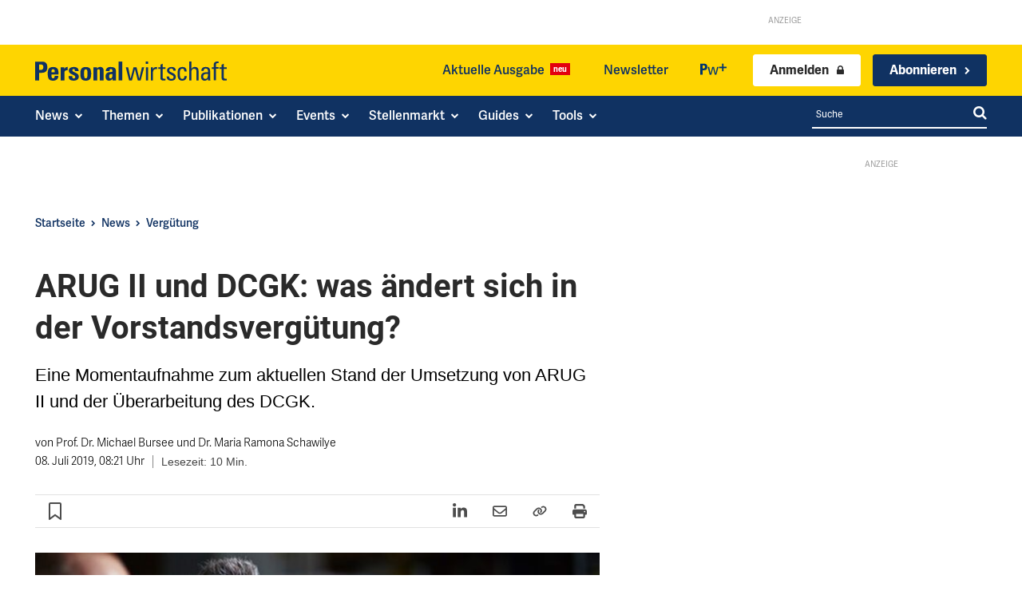

--- FILE ---
content_type: text/html; charset=utf-8
request_url: https://www.personalwirtschaft.de/news/verguetung/arug-ii-und-dcgk-was-aendert-sich-in-der-vorstandsverguetung-148487/
body_size: 71024
content:
<!doctype html >
<html lang="de">
<head>
    <meta charset="UTF-8" />
    <title>ARUG II und DCGK: was ändert sich in der Vorstandsvergütung? - Personalwirtschaft</title>
<style id="rocket-critical-css">ul{box-sizing:border-box}:root{--wp-block-synced-color:#7a00df;--wp-block-synced-color--rgb:122,0,223;--wp-bound-block-color:var(--wp-block-synced-color);--wp-editor-canvas-background:#ddd;--wp-admin-theme-color:#007cba;--wp-admin-theme-color--rgb:0,124,186;--wp-admin-theme-color-darker-10:#006ba1;--wp-admin-theme-color-darker-10--rgb:0,107,160.5;--wp-admin-theme-color-darker-20:#005a87;--wp-admin-theme-color-darker-20--rgb:0,90,135;--wp-admin-border-width-focus:2px}:root{--wp--preset--font-size--normal:16px;--wp--preset--font-size--huge:42px}:root{--wp-admin-theme-color:#3858e9;--wp-admin-theme-color--rgb:56,88,233;--wp-admin-theme-color-darker-10:#2145e6;--wp-admin-theme-color-darker-10--rgb:33.0384615385,68.7307692308,230.4615384615;--wp-admin-theme-color-darker-20:#183ad6;--wp-admin-theme-color-darker-20--rgb:23.6923076923,58.1538461538,214.3076923077;--wp-admin-border-width-focus:2px}:root{--wp-block-synced-color:#7a00df;--wp-block-synced-color--rgb:122,0,223;--wp-bound-block-color:var(--wp-block-synced-color);--wp-editor-canvas-background:#ddd;--wp-admin-theme-color:#007cba;--wp-admin-theme-color--rgb:0,124,186;--wp-admin-theme-color-darker-10:#006ba1;--wp-admin-theme-color-darker-10--rgb:0,107,160.5;--wp-admin-theme-color-darker-20:#005a87;--wp-admin-theme-color-darker-20--rgb:0,90,135;--wp-admin-border-width-focus:2px}:root{--wp-block-synced-color:#7a00df;--wp-block-synced-color--rgb:122,0,223;--wp-bound-block-color:var(--wp-block-synced-color);--wp-editor-canvas-background:#ddd;--wp-admin-theme-color:#007cba;--wp-admin-theme-color--rgb:0,124,186;--wp-admin-theme-color-darker-10:#006ba1;--wp-admin-theme-color-darker-10--rgb:0,107,160.5;--wp-admin-theme-color-darker-20:#005a87;--wp-admin-theme-color-darker-20--rgb:0,90,135;--wp-admin-border-width-focus:2px}:root{--wp-block-synced-color:#7a00df;--wp-block-synced-color--rgb:122,0,223;--wp-bound-block-color:var(--wp-block-synced-color);--wp-editor-canvas-background:#ddd;--wp-admin-theme-color:#007cba;--wp-admin-theme-color--rgb:0,124,186;--wp-admin-theme-color-darker-10:#006ba1;--wp-admin-theme-color-darker-10--rgb:0,107,160.5;--wp-admin-theme-color-darker-20:#005a87;--wp-admin-theme-color-darker-20--rgb:0,90,135;--wp-admin-border-width-focus:2px}:root{--wp-block-synced-color:#7a00df;--wp-block-synced-color--rgb:122,0,223;--wp-bound-block-color:var(--wp-block-synced-color);--wp-editor-canvas-background:#ddd;--wp-admin-theme-color:#007cba;--wp-admin-theme-color--rgb:0,124,186;--wp-admin-theme-color-darker-10:#006ba1;--wp-admin-theme-color-darker-10--rgb:0,107,160.5;--wp-admin-theme-color-darker-20:#005a87;--wp-admin-theme-color-darker-20--rgb:0,90,135;--wp-admin-border-width-focus:2px}.gutentor-accordion-heading{position:relative;border:1px solid #ddd}.gutentor-accordion-heading .gutentor-accordion-icon{position:absolute;right:20px;top:50%;z-index:1;-webkit-transform:translateY(-50%);-ms-transform:translateY(-50%);transform:translateY(-50%)}.gutentor-accordion-heading:not(.active) .gutentor-accordion-icon.close-icon{display:none}.gutentor-accordion-heading:not(.active) .gutentor-accordion-icon.open-icon{display:block}.tdm-descr{font-family:var(--td_default_google_font_1,'Open Sans','Open Sans Regular',sans-serif);font-size:16px;line-height:28px;color:#666;margin-bottom:30px}@media (max-width:1018px){.tdm-descr{font-size:15px;line-height:24px}}@media (min-width:768px) and (max-width:1018px){.tdm-descr{margin-bottom:25px}}@media (max-width:767px){.tdm-descr{margin-bottom:20px}}.tdm-inline-block{display:inline-block}body div.brlbs-cmpnt-container{box-sizing:border-box;color:inherit;font-family:inherit;height:auto;inset:auto;line-height:inherit;position:static;width:auto}body div.brlbs-cmpnt-container ::-moz-focus-inner{border-style:none;padding:0}body div.brlbs-cmpnt-container :-moz-focusring{outline:1px dotted ButtonText}body div.brlbs-cmpnt-container :-moz-ui-invalid{box-shadow:none}body div.brlbs-cmpnt-container ::-webkit-inner-spin-button,body div.brlbs-cmpnt-container ::-webkit-outer-spin-button{height:auto}body div.brlbs-cmpnt-container ::-webkit-search-decoration{-webkit-appearance:none}body div.brlbs-cmpnt-container ::-webkit-file-upload-button{-webkit-appearance:button;font:inherit}body div.brlbs-cmpnt-container :after,body div.brlbs-cmpnt-container :before{border:0 solid #e5e7eb;box-sizing:border-box}body div.brlbs-cmpnt-container ::-webkit-datetime-edit-fields-wrapper{padding:0}body div.brlbs-cmpnt-container ::-webkit-date-and-time-value{min-height:1.5em}:root{--brlbs-tw-border-spacing-x:0;--brlbs-tw-border-spacing-y:0;--brlbs-tw-translate-x:0;--brlbs-tw-translate-y:0;--brlbs-tw-rotate:0;--brlbs-tw-skew-x:0;--brlbs-tw-skew-y:0;--brlbs-tw-scale-x:1;--brlbs-tw-scale-y:1;--brlbs-tw-pan-x:;--brlbs-tw-pan-y:;--brlbs-tw-pinch-zoom:;--brlbs-tw-scroll-snap-strictness:proximity;--brlbs-tw-gradient-from-position:;--brlbs-tw-gradient-via-position:;--brlbs-tw-gradient-to-position:;--brlbs-tw-ordinal:;--brlbs-tw-slashed-zero:;--brlbs-tw-numeric-figure:;--brlbs-tw-numeric-spacing:;--brlbs-tw-numeric-fraction:;--brlbs-tw-ring-inset:;--brlbs-tw-ring-offset-width:0px;--brlbs-tw-ring-offset-color:#fff;--brlbs-tw-ring-color:rgba(59,130,246,.5);--brlbs-tw-ring-offset-shadow:0 0 #0000;--brlbs-tw-ring-shadow:0 0 #0000;--brlbs-tw-shadow:0 0 #0000;--brlbs-tw-shadow-colored:0 0 #0000;--brlbs-tw-blur:;--brlbs-tw-brightness:;--brlbs-tw-contrast:;--brlbs-tw-grayscale:;--brlbs-tw-hue-rotate:;--brlbs-tw-invert:;--brlbs-tw-saturate:;--brlbs-tw-sepia:;--brlbs-tw-drop-shadow:;--brlbs-tw-backdrop-blur:;--brlbs-tw-backdrop-brightness:;--brlbs-tw-backdrop-contrast:;--brlbs-tw-backdrop-grayscale:;--brlbs-tw-backdrop-hue-rotate:;--brlbs-tw-backdrop-invert:;--brlbs-tw-backdrop-opacity:;--brlbs-tw-backdrop-saturate:;--brlbs-tw-backdrop-sepia:;--brlbs-tw-contain-size:;--brlbs-tw-contain-layout:;--brlbs-tw-contain-paint:;--brlbs-tw-contain-style:}::backdrop{--brlbs-tw-border-spacing-x:0;--brlbs-tw-border-spacing-y:0;--brlbs-tw-translate-x:0;--brlbs-tw-translate-y:0;--brlbs-tw-rotate:0;--brlbs-tw-skew-x:0;--brlbs-tw-skew-y:0;--brlbs-tw-scale-x:1;--brlbs-tw-scale-y:1;--brlbs-tw-pan-x:;--brlbs-tw-pan-y:;--brlbs-tw-pinch-zoom:;--brlbs-tw-scroll-snap-strictness:proximity;--brlbs-tw-gradient-from-position:;--brlbs-tw-gradient-via-position:;--brlbs-tw-gradient-to-position:;--brlbs-tw-ordinal:;--brlbs-tw-slashed-zero:;--brlbs-tw-numeric-figure:;--brlbs-tw-numeric-spacing:;--brlbs-tw-numeric-fraction:;--brlbs-tw-ring-inset:;--brlbs-tw-ring-offset-width:0px;--brlbs-tw-ring-offset-color:#fff;--brlbs-tw-ring-color:rgba(59,130,246,.5);--brlbs-tw-ring-offset-shadow:0 0 #0000;--brlbs-tw-ring-shadow:0 0 #0000;--brlbs-tw-shadow:0 0 #0000;--brlbs-tw-shadow-colored:0 0 #0000;--brlbs-tw-blur:;--brlbs-tw-brightness:;--brlbs-tw-contrast:;--brlbs-tw-grayscale:;--brlbs-tw-hue-rotate:;--brlbs-tw-invert:;--brlbs-tw-saturate:;--brlbs-tw-sepia:;--brlbs-tw-drop-shadow:;--brlbs-tw-backdrop-blur:;--brlbs-tw-backdrop-brightness:;--brlbs-tw-backdrop-contrast:;--brlbs-tw-backdrop-grayscale:;--brlbs-tw-backdrop-hue-rotate:;--brlbs-tw-backdrop-invert:;--brlbs-tw-backdrop-opacity:;--brlbs-tw-backdrop-saturate:;--brlbs-tw-backdrop-sepia:;--brlbs-tw-contain-size:;--brlbs-tw-contain-layout:;--brlbs-tw-contain-paint:;--brlbs-tw-contain-style:}.brlbs-cmpnt-container{font-family:var(--dialog-font-family);font-weight:400;line-height:calc(var(--dialog-font-size)*1.2)}:root{--dialog-animation-delay:2s;--dialog-animation-duration:1s;--dialog-backdrop-background-color:#000;--dialog-background-color:#ffffff;--dialog-button-accept-all-color:#ffd400;--dialog-button-accept-all-color-hover:#2a2a2a;--dialog-button-accept-all-text-color:#103262;--dialog-button-accept-all-text-color-hover:#ffffff;--dialog-button-accept-only-essential-color:#ffd400;--dialog-button-accept-only-essential-color-hover:#2a2a2a;--dialog-button-accept-only-essential-text-color:#ffffff;--dialog-button-accept-only-essential-text-color-hover:#ffffff;--dialog-button-close-color:#103262;--dialog-button-close-color-hover:#2a2a2a;--dialog-button-close-text-color:#ffffff;--dialog-button-close-text-color-hover:#ffffff;--dialog-button-preferences-color:#ffd400;--dialog-button-preferences-color-hover:#2a2a2a;--dialog-button-preferences-text-color:#ffffff;--dialog-button-preferences-text-color-hover:#ffffff;--dialog-button-save-consent-color:#ffd400;--dialog-button-save-consent-color-hover:#2a2a2a;--dialog-button-save-consent-text-color:#ffffff;--dialog-button-save-consent-text-color-hover:#ffffff;--dialog-button-selection-color:#103262;--dialog-button-selection-color-hover:#2a2a2a;--dialog-button-selection-text-color:#ffffff;--dialog-button-selection-text-color-hover:#ffffff;--dialog-checkbox-background-color-active:#103262;--dialog-checkbox-background-color-disabled:#e6e6e6;--dialog-checkbox-background-color-inactive:#e6e6e6;--dialog-checkbox-border-color-active:#103262;--dialog-checkbox-border-color-disabled:#e6e6e6;--dialog-checkbox-border-color-inactive:#103262;--dialog-checkbox-check-mark-color-active:#ffffff;--dialog-checkbox-check-mark-color-disabled:#999999;--dialog-card-background-color:#f1f1f1;--dialog-card-control-element-color:#103262;--dialog-card-control-element-color-hover:#2a2a2a;--dialog-card-separator-color:#f1f1f1;--dialog-card-text-color:#2a2a2a;--dialog-control-element-color:#103262;--dialog-control-element-color-hover:#2a2a2a;--dialog-footer-background-color:#fafafa;--dialog-footer-text-color:#2a2a2a;--dialog-link-primary-color:#103262;--dialog-link-primary-color-hover:#2a2a2a;--dialog-link-secondary-color:#103262;--dialog-link-secondary-color-hover:#2a2a2a;--dialog-list-item-background-color-even:#ffffff;--dialog-list-item-background-color-odd:#ffffff;--dialog-list-item-text-color-even:#2a2a2a;--dialog-list-item-text-color-odd:#2a2a2a;--dialog-list-item-control-element-color:#103262;--dialog-list-item-control-element-color-hover:#2a2a2a;--dialog-list-item-control-element-separator-color:#2a2a2a;--dialog-list-item-separator-color:#f1f1f1;--dialog-search-bar-input-background-color:#fff;--dialog-search-bar-input-border-color-default:#f7f7f7;--dialog-search-bar-input-border-color-focus:#103262;--dialog-search-bar-input-text-color:#555;--dialog-separator-color:#e6e6e6;--dialog-switch-button-background-color-active:#103262;--dialog-switch-button-background-color-inactive:#e6e6e6;--dialog-switch-button-color-active:#ffffff;--dialog-switch-button-color-inactive:#2a2a2a;--dialog-tab-bar-tab-background-color-active:#103262;--dialog-tab-bar-tab-background-color-inactive:#ffffff;--dialog-tab-bar-tab-border-color-bottom-active:#103262;--dialog-tab-bar-tab-border-color-bottom-inactive:#f1f1f1;--dialog-tab-bar-tab-border-color-left-active:#103262;--dialog-tab-bar-tab-border-color-left-inactive:#f1f1f1;--dialog-tab-bar-tab-border-color-right-active:#103262;--dialog-tab-bar-tab-border-color-right-inactive:#f1f1f1;--dialog-tab-bar-tab-border-color-top-active:#103262;--dialog-tab-bar-tab-border-color-top-inactive:#f1f1f1;--dialog-tab-bar-tab-text-color-active:#ffffff;--dialog-tab-bar-tab-text-color-inactive:#2a2a2a;--dialog-table-row-background-color-even:#f1f1f1;--dialog-table-row-background-color-odd:#f1f1f1;--dialog-table-row-text-color-even:#000000;--dialog-table-row-text-color-odd:#000000;--dialog-table-row-border-color:#f1f1f1;--dialog-text-color:#2a2a2a;--dialog-font-family:arial, helvetica, sans-serif;--dialog-border-radius-bottom-left:4px;--dialog-border-radius-bottom-right:4px;--dialog-border-radius-top-left:4px;--dialog-border-radius-top-right:4px;--dialog-button-border-radius-bottom-left:4px;--dialog-button-border-radius-bottom-right:4px;--dialog-button-border-radius-top-left:4px;--dialog-button-border-radius-top-right:4px;--dialog-card-border-radius-bottom-left:4px;--dialog-card-border-radius-bottom-right:4px;--dialog-card-border-radius-top-left:4px;--dialog-card-border-radius-top-right:4px;--dialog-card-list-padding-medium-screen-bottom:24px;--dialog-card-list-padding-medium-screen-left:24px;--dialog-card-list-padding-medium-screen-right:24px;--dialog-card-list-padding-medium-screen-top:0px;--dialog-card-list-padding-small-screen-bottom:16px;--dialog-card-list-padding-small-screen-left:16px;--dialog-card-list-padding-small-screen-right:16px;--dialog-card-list-padding-small-screen-top:0px;--dialog-checkbox-border-radius-bottom-left:4px;--dialog-checkbox-border-radius-bottom-right:4px;--dialog-checkbox-border-radius-top-left:4px;--dialog-checkbox-border-radius-top-right:4px;--dialog-font-size:16px;--dialog-list-border-radius-bottom-left:4px;--dialog-list-border-radius-bottom-right:4px;--dialog-list-border-radius-top-left:4px;--dialog-list-border-radius-top-right:4px;--dialog-list-item-separator-width:1px;--dialog-list-padding-medium-screen-bottom:12px;--dialog-list-padding-medium-screen-left:12px;--dialog-list-padding-medium-screen-right:12px;--dialog-list-padding-medium-screen-top:12px;--dialog-list-padding-small-screen-bottom:8px;--dialog-list-padding-small-screen-left:8px;--dialog-list-padding-small-screen-right:8px;--dialog-list-padding-small-screen-top:8px;--dialog-search-bar-input-border-radius-bottom-left:4px;--dialog-search-bar-input-border-radius-bottom-right:4px;--dialog-search-bar-input-border-radius-top-left:4px;--dialog-search-bar-input-border-radius-top-right:4px;--dialog-search-bar-input-border-width-bottom:1px;--dialog-search-bar-input-border-width-left:1px;--dialog-search-bar-input-border-width-right:1px;--dialog-search-bar-input-border-width-top:1px;--dialog-tab-bar-tab-border-width-bottom-active:2px;--dialog-tab-bar-tab-border-width-left-active:0px;--dialog-tab-bar-tab-border-width-right-active:0px;--dialog-tab-bar-tab-border-width-top-active:0px;--dialog-tab-bar-tab-border-width-bottom-inactive:2px;--dialog-tab-bar-tab-border-width-left-inactive:0px;--dialog-tab-bar-tab-border-width-right-inactive:0px;--dialog-tab-bar-tab-border-width-top-inactive:0px;--dialog-tab-bar-tab-border-radius-bottom-left-active:0px;--dialog-tab-bar-tab-border-radius-bottom-right-active:0px;--dialog-tab-bar-tab-border-radius-top-left-active:4px;--dialog-tab-bar-tab-border-radius-top-right-active:4px;--dialog-tab-bar-tab-border-radius-bottom-left-inactive:0px;--dialog-tab-bar-tab-border-radius-bottom-right-inactive:0px;--dialog-tab-bar-tab-border-radius-top-left-inactive:4px;--dialog-tab-bar-tab-border-radius-top-right-inactive:4px;--dialog-table-border-radius-bottom-left:0px;--dialog-table-border-radius-bottom-right:0px;--dialog-table-border-radius-top-left:0px;--dialog-table-border-radius-top-right:0px;--dialog-table-cell-padding-bottom:8px;--dialog-table-cell-padding-left:8px;--dialog-table-cell-padding-right:8px;--dialog-table-cell-padding-top:8px;--dialog-backdrop-background-opacity:0.8}:root{--widget-position:bottom-left;--widget-color:#0a0a0a}#BorlabsCookieWidget{display:none!important}:root{--content-blocker-background-color:#f1f1f1;--content-blocker-button-color:#103262;--content-blocker-button-color-hover:#2a2a2a;--content-blocker-button-text-color:#fff;--content-blocker-button-text-color-hover:#fff;--content-blocker-font-family:arial, helvetica, sans-serif;--content-blocker-link-color:#103262;--content-blocker-link-color-hover:#2a2a2a;--content-blocker-separator-color:#000000;--content-blocker-text-color:#111111;--content-blocker-border-radius-top-left:10px;--content-blocker-border-radius-top-right:10px;--content-blocker-border-radius-bottom-left:10px;--content-blocker-border-radius-bottom-right:10px;--content-blocker-button-border-radius-top-left:3px;--content-blocker-button-border-radius-top-right:3px;--content-blocker-button-border-radius-bottom-left:3px;--content-blocker-button-border-radius-bottom-right:3px;--content-blocker-font-size:16px;--content-blocker-separator-width:0px;--content-blocker-background-opacity:1;--content-blocker-background:rgba(241, 241, 241 ,1)}:root{--td_theme_color:#4db2ec;--td_grid_border_color:#ededed;--td_black:#222;--td_text_color:#111;--td_default_google_font_1:'Open Sans', 'Open Sans Regular', sans-serif;--td_default_google_font_2:'Roboto', sans-serif}html{font-family:sans-serif;-ms-text-size-adjust:100%;-webkit-text-size-adjust:100%}body{margin:0}article,aside,figure{display:block}a{background-color:transparent}img{border:0}svg:not(:root){overflow:hidden}figure{margin:0}button,input{color:inherit;font:inherit;margin:0}button{overflow:visible}button{text-transform:none}button{-webkit-appearance:button}button::-moz-focus-inner,input::-moz-focus-inner{border:0;padding:0}input{line-height:normal}*{-webkit-box-sizing:border-box;-moz-box-sizing:border-box;box-sizing:border-box}*:before,*:after{-webkit-box-sizing:border-box;-moz-box-sizing:border-box;box-sizing:border-box}img{max-width:100%;height:auto}.td-main-content-wrap{background-color:#fff}.tdc-row{width:1068px;margin-right:auto;margin-left:auto}.tdc-row:before,.tdc-row:after{display:table;content:'';line-height:0}.tdc-row:after{clear:both}.tdc-row[class*="stretch_row"]>.td-pb-row>.td-element-style{width:100vw!important;left:50%!important;transform:translateX(-50%)!important}@media (max-width:767px){.td-pb-row>.td-element-style{width:100vw!important;left:50%!important;transform:translateX(-50%)!important}}.tdc-row.stretch_row_1200{width:auto!important;max-width:1240px}@media (min-width:768px) and (max-width:1018px){.tdc-row.stretch_row_1200>.td-pb-row{margin-right:0;margin-left:0}}@media (min-width:1141px){.tdc-row.stretch_row_1200{padding-left:24px;padding-right:24px}}@media (min-width:1019px) and (max-width:1140px){.tdc-row.stretch_row_1200{padding-left:20px;padding-right:20px}}.tdc-row.stretch_row_content{width:100%!important}@media (max-width:767px){.tdc-row.td-stretch-content{padding-left:20px;padding-right:20px}}.td-pb-row{*zoom:1;margin-right:-24px;margin-left:-24px;position:relative}.td-pb-row:before,.td-pb-row:after{display:table;content:''}.td-pb-row:after{clear:both}.td-pb-row [class*="td-pb-span"]{display:block;min-height:1px;float:left;padding-right:24px;padding-left:24px;position:relative}@media (min-width:1019px) and (max-width:1140px){.td-pb-row [class*="td-pb-span"]{padding-right:20px;padding-left:20px}}@media (min-width:768px) and (max-width:1018px){.td-pb-row [class*="td-pb-span"]{padding-right:14px;padding-left:14px}}@media (max-width:767px){.td-pb-row [class*="td-pb-span"]{padding-right:0;padding-left:0;float:none;width:100%}}.td-pb-span3{width:25%}.td-pb-span4{width:33.33333333%}.td-pb-span6{width:50%}.td-pb-span8{width:66.66666667%}.td-pb-span9{width:75%}.td-pb-span12{width:100%}.wpb_row{margin-bottom:0}.vc_row .vc_column-inner{padding-left:0;padding-right:0}@media (min-width:1019px) and (max-width:1140px){.tdc-row{width:980px}.td-pb-row{margin-right:-20px;margin-left:-20px}}@media (min-width:768px) and (max-width:1018px){.tdc-row{width:740px}.td-pb-row{margin-right:-14px;margin-left:-14px}}@media (max-width:767px){.tdc-row{width:100%;padding-left:20px;padding-right:20px}.td-pb-row{width:100%;margin-left:0;margin-right:0}}@media (min-width:768px){.td-drop-down-search .td-search-form{margin:20px}}#td-outer-wrap{overflow:hidden}@media (max-width:767px){#td-outer-wrap{margin:auto;width:100%;-webkit-transform-origin:50% 200px 0;transform-origin:50% 200px 0}}.td-menu-background{background-repeat:var(--td_mobile_background_repeat, no-repeat);background-size:var(--td_mobile_background_size, cover);background-position:var(--td_mobile_background_size, center top);position:fixed;top:0;display:block;width:100%;height:113%;z-index:9999;visibility:hidden;transform:translate3d(-100%,0,0);-webkit-transform:translate3d(-100%,0,0)}.td-menu-background:before{content:'';width:100%;height:100%;position:absolute;top:0;left:0;opacity:0.98;background:#313b45;background:-webkit-gradient(left top,left bottom,color-stop(0%,var(--td_mobile_gradient_one_mob, #313b45)),color-stop(100%,var(--td_mobile_gradient_two_mob, #3393b8)));background:linear-gradient(to bottom,var(--td_mobile_gradient_one_mob, #313b45) 0%,var(--td_mobile_gradient_two_mob, #3393b8) 100%);filter:progid:DXImageTransform.Microsoft.gradient(startColorstr='var(--td_mobile_gradient_one_mob, #313b45)', endColorstr='var(--td_mobile_gradient_two_mob, #3393b8)', GradientType=0)}#td-mobile-nav{padding:0;position:fixed;width:100%;height:calc(100% + 1px);top:0;z-index:9999;visibility:hidden;transform:translate3d(-99%,0,0);-webkit-transform:translate3d(-99%,0,0);left:-1%;font-family:-apple-system,".SFNSText-Regular","San Francisco","Roboto","Segoe UI","Helvetica Neue","Lucida Grande",sans-serif}.td-js-loaded .td-menu-background,.td-js-loaded #td-mobile-nav{visibility:visible!important}#td-mobile-nav{height:1px;overflow:hidden}#td-mobile-nav .td-menu-socials{padding:0 65px 0 20px;overflow:hidden;height:60px}#td-mobile-nav .td-social-icon-wrap{margin:20px 5px 0 0;display:inline-block}#td-mobile-nav .td-social-icon-wrap i{border:none;background-color:transparent;font-size:14px;width:40px;height:40px;line-height:38px;color:var(--td_mobile_text_color, #ffffff);vertical-align:middle}.td-mobile-close{position:absolute;right:1px;top:0;z-index:1000}.td-mobile-close .td-icon-close-mobile{height:70px;width:70px;line-height:70px;font-size:21px;color:var(--td_mobile_text_color, #ffffff);top:4px;position:relative}.td-mobile-content{padding:20px 20px 0}.td-mobile-container{padding-bottom:20px;position:relative}.td-mobile-content ul{list-style:none;margin:0;padding:0}.td-mobile-content li{float:none;margin-left:0;-webkit-touch-callout:none}.td-mobile-content li a{display:block;line-height:21px;font-size:21px;color:var(--td_mobile_text_color, #ffffff);margin-left:0;padding:12px 30px 12px 12px;font-weight:bold}.td-mobile-content .td_mobile_submenu>a .td-icon-menu-right{display:inline-block}.td-mobile-content .td-icon-menu-right{display:none;position:absolute;top:10px;right:-4px;z-index:1000;font-size:14px;padding:6px 12px;float:right;color:var(--td_mobile_text_color, #ffffff);-webkit-transform-origin:50% 48% 0px;transform-origin:50% 48% 0px;transform:rotate(-90deg);-webkit-transform:rotate(-90deg)}.td-mobile-content .td-icon-menu-right:before{content:'\e83d'}.td-mobile-content .sub-menu{max-height:0;overflow:hidden;opacity:0}.td-mobile-content .sub-menu .td-icon-menu-right{font-size:11px;right:-2px;top:8px;color:var(--td_mobile_text_color, #ffffff)}.td-mobile-content .sub-menu a{padding:9px 26px 9px 36px!important;line-height:19px;font-size:16px;font-weight:normal}.td-mobile-content .sub-menu .sub-menu a{padding-left:55px!important}.td-mobile-content .sub-menu .sub-menu .sub-menu a{padding-left:74px!important}.td-mobile-content .menu-item-has-children a{width:100%;z-index:1}.td-mobile-content .td-link-element-after{position:relative}.td-mobile-container{opacity:1}.td-search-wrap-mob{padding:0;position:absolute;width:100%;height:auto;top:0;text-align:center;z-index:9999;visibility:hidden;color:var(--td_mobile_text_color, #ffffff);font-family:-apple-system,".SFNSText-Regular","San Francisco","Roboto","Segoe UI","Helvetica Neue","Lucida Grande",sans-serif}.td-search-wrap-mob .td-drop-down-search{opacity:0;visibility:hidden;-webkit-backface-visibility:hidden;position:relative}.td-search-wrap-mob #td-header-search-mob{color:var(--td_mobile_text_color, #ffffff);font-weight:bold;font-size:26px;height:40px;line-height:36px;border:0;background:transparent;outline:0;margin:8px 0;padding:0;text-align:center}.td-search-wrap-mob .td-search-input{margin:0 5%;position:relative}.td-search-wrap-mob .td-search-input span{opacity:0.8;font-size:12px}.td-search-wrap-mob .td-search-input:before,.td-search-wrap-mob .td-search-input:after{content:'';position:absolute;display:block;width:100%;height:1px;background-color:var(--td_mobile_text_color, #ffffff);bottom:0;left:0;opacity:0.2}.td-search-wrap-mob .td-search-input:after{opacity:0.8;transform:scaleX(0);-webkit-transform:scaleX(0)}.td-search-wrap-mob .td-search-form{margin-bottom:30px}.td-search-background{background-repeat:no-repeat;background-size:cover;background-position:center top;position:fixed;top:0;display:block;width:100%;height:113%;z-index:9999;transform:translate3d(100%,0,0);-webkit-transform:translate3d(100%,0,0);visibility:hidden}.td-search-background:before{content:'';width:100%;height:100%;position:absolute;top:0;left:0;opacity:0.98;background:#313b45;background:-webkit-gradient(left top,left bottom,color-stop(0%,var(--td_mobile_gradient_one_mob, #313b45)),color-stop(100%,var(--td_mobile_gradient_two_mob, #3393b8)));background:linear-gradient(to bottom,var(--td_mobile_gradient_one_mob, #313b45) 0%,var(--td_mobile_gradient_two_mob, #3393b8) 100%);filter:progid:DXImageTransform.Microsoft.gradient(startColorstr='var(--td_mobile_gradient_one_mob, #313b45)', endColorstr='var(--td_mobile_gradient_two_mob, #3393b8)', GradientType=0)}.td-search-close{text-align:right;z-index:1000}.td-search-close .td-icon-close-mobile{height:70px;width:70px;line-height:70px;font-size:21px;color:var(--td_mobile_text_color, #ffffff);position:relative;top:4px;right:0}body{font-family:Verdana,BlinkMacSystemFont,-apple-system,"Segoe UI",Roboto,Oxygen,Ubuntu,Cantarell,"Open Sans","Helvetica Neue",sans-serif;font-size:14px;line-height:21px}p{margin-top:0;margin-bottom:21px}a{color:var(--td_theme_color, #4db2ec);text-decoration:none}ul{padding:0}ul li{line-height:24px;margin-left:21px}h1,h3,h4{font-family:var(--td_default_google_font_2, 'Roboto', sans-serif);color:var(--td_text_color, #111111);font-weight:400;margin:6px 0}h3>a{color:var(--td_text_color, #111111)}h1{font-size:32px;line-height:40px;margin-top:33px;margin-bottom:23px}h3{font-size:22px;line-height:30px;margin-top:27px;margin-bottom:17px}h4{font-size:19px;line-height:29px;margin-top:24px;margin-bottom:14px}input[type=text]{font-size:12px;line-height:21px;color:#444;border:1px solid #e1e1e1;width:100%;max-width:100%;height:34px;padding:3px 9px}@media (max-width:767px){input[type=text]{font-size:16px}}.tagdiv-type{font-size:15px;line-height:1.74;color:#222}.tagdiv-type p{margin-bottom:26px}.td_module_wrap{position:relative;padding-bottom:35px}.td_module_wrap .entry-title{font-size:21px;line-height:25px;margin:0 0 6px 0}.entry-title{word-wrap:break-word}.td-module-thumb{position:relative;margin-bottom:13px}.td-module-thumb .entry-thumb{display:block}.td-module-meta-info{font-family:var(--td_default_google_font_1, 'Open Sans', 'Open Sans Regular', sans-serif);font-size:11px;margin-bottom:7px;line-height:1;min-height:17px}.td-excerpt{font-size:13px;color:#767676;font-family:var(--td_default_google_font_1, 'Open Sans', 'Open Sans Regular', sans-serif);word-wrap:break-word;overflow-wrap:anywhere;margin-top:9px}.td-post-category{font-family:var(--td_default_google_font_1, 'Open Sans', 'Open Sans Regular', sans-serif);font-size:10px;font-weight:600;line-height:1;background-color:var(--td_black, #222222);color:#fff;margin-right:5px;padding:3px 6px 4px;display:block;vertical-align:top}.block-title{font-family:var(--td_default_google_font_2, 'Roboto', sans-serif);font-size:14px;line-height:1;margin-top:0;margin-bottom:26px;border-bottom:2px solid var(--td_header_color, var(--td_black, #222222))}.block-title>span{line-height:17px;display:inline-block;padding:7px 12px 4px;background-color:var(--td_header_color, var(--td_black, #222222));color:var(--td_text_header_color, #ffffff)}.td-block-title span{display:inline-block}.td_block_template_1 .block-title{text-align:left}.td-main-content-wrap{padding-bottom:40px}@media (max-width:767px){.td-main-content-wrap{padding-bottom:26px}}.td-pb-span4 .wpb_wrapper{perspective:unset!important}.post{background-color:var(--td_container_transparent, #ffffff)}@font-face{font-family:'newspaper';src:url(https://www.personalwirtschaft.de/wp-content/themes/Newspaper/images/icons/newspaper.eot?24);src:url(https://www.personalwirtschaft.de/wp-content/themes/Newspaper/images/icons/newspaper.eot?24#iefix) format('embedded-opentype'),url(https://www.personalwirtschaft.de/wp-content/themes/Newspaper/images/icons/newspaper.woff?24) format('woff'),url(https://www.personalwirtschaft.de/wp-content/themes/Newspaper/images/icons/newspaper.ttf?24) format('truetype'),url(https://www.personalwirtschaft.de/wp-content/themes/Newspaper/images/icons/newspaper.svg?24#newspaper) format('svg');font-weight:normal;font-style:normal;font-display:swap}[class^="td-icon-"]:before,[class*=" td-icon-"]:before{font-family:'newspaper';speak:none;font-style:normal;font-weight:normal;font-variant:normal;text-transform:none;line-height:1;text-align:center;-webkit-font-smoothing:antialiased;-moz-osx-font-smoothing:grayscale}[class*="td-icon-"]{line-height:1;text-align:center;display:inline-block}.td-icon-search:before{content:'\e80a'}.td-icon-menu-right:before{content:'\e80d'}.td-icon-facebook:before{content:'\e818'}.td-icon-linkedin:before{content:'\e81f'}.td-icon-mail-1:before{content:'\e820'}.td-icon-rss:before{content:'\e828'}.td-icon-twitter:before{content:'\e831'}.td-icon-youtube:before{content:'\e836'}.td-icon-mobile:before{content:'\e83e'}.td-icon-close-mobile:before{content:'\e900'}.td-icon-xing:before{content:'\e90a'}.widget{font-family:var(--td_default_google_font_1, 'Open Sans', 'Open Sans Regular', sans-serif);margin-bottom:38px}.widget a{color:#111}.widget .block-title{margin-bottom:13px}.tdb_header_menu .tdb-menu>li>a,.tdm-descr{font-family:adelle-sans,arial,helvetica,sans-serif!important}.single .td-main-content-wrap p>a{color:#103262;font-weight:700;text-decoration:underline;text-decoration-thickness:2px;text-underline-offset:1px!important}.td-excerpt,div.td-excerpt{overflow:hidden;text-overflow:ellipsis;display:-webkit-box!important;-webkit-line-clamp:5;-webkit-box-orient:vertical}.td-excerpt a{color:inherit;display:block;text-decoration:none}#td-outer-wrap .td-main-content-wrap .td_block_wrap{margin-bottom:0}.tdc-row{width:100%;max-width:1200px}@media (max-width:767px){.hidden-xs{display:none!important}}.td-post-category{border-radius:3px}.td-category-pos-image .td-post-category{border-top-left-radius:0!important;border-bottom-right-radius:0!important;border-bottom-left-radius:0!important}.td-theme-wrap .block-title.td-block-title span{border-top-left-radius:3px;border-top-right-radius:3px}.btn{border-radius:3px;display:inline-block;font-size:16px;font-weight:700;height:auto;line-height:1.4em;padding:12px 24px;white-space:normal}.btn-header{border-radius:3px;display:inline-block;font-size:16px;font-weight:700;height:auto;line-height:1.4em;padding:8px 20px;white-space:normal}.btn-yellow{background:#ffd400;border:1px solid #ffd400;color:#103262!important;text-decoration:none!important}.btn-blue{background:#103262;border:1px solid #103262;color:#ffffff!important;text-decoration:none!important}.btn-white{background:#ffffff;border:1px solid #ffffff;color:#2a2a2a;text-decoration:none!important}[class*="btn-i-"]:after{display:inline-block;font:normal normal normal 14px/1 FontAwesome;font-size:10px;padding:0 0 0 10px;position:relative;top:-1px;text-rendering:auto;-webkit-font-smoothing:antialiased;-moz-osx-font-smoothing:grayscale}.btn-i-default:after{content:"\f054"}.btn-i-login:after{content:"\f023";font-size:14px;top:0}@media (max-width:1200px){.menu-item-hidden-laptop{display:none}}.badge-main-navigation{background-color:#e3000f!important;vertical-align:top!important;padding:2px 4px;margin-left:4px;float:unset!important}.td-header-mobile-wrap .tdc-rist-top-active{position:fixed!important;top:0!important}.td-header-template-wrap .tdb-mobile-menu-button:after{content:'Men\00fc';font-size:16px;font-style:normal;font-weight:600;line-height:1.5;position:absolute;padding-left:5px}#td-mobile-nav,.td-menu-background{max-width:320px}.td-menu-background:before{opacity:1;background:#103262!important}@media screen and (max-width:767px){.td-header-template-wrap .tdb-mobile-menu-button:after{content:''}}#td-mobile-nav .td-menu-socials{padding:0 65px 0 25px}#td-mobile-nav .td-social-icon-wrap i{width:26px;height:26px;line-height:35px}.td-search-background{transform:translate3d(-100%,0,0);-webkit-transform:translate3d(-100%,0,0)}.td-footer-template-wrap *{color:#103262}.td-footer-template-wrap .gutentor-accordion-wrap .gutentor-accordion-heading{border:0}.td-footer-template-wrap .gutentor-accordion-wrap .gutentor-accordion-heading i{color:#103262;padding:15px 20px;right:0}@media screen and (min-width:768px){.td-footer-template-wrap .gutentor-accordion-wrap .gutentor-accordion-heading{display:none!important}}@media screen and (max-width:767px){.td-footer-template-wrap .gutentor-accordion-wrap .gutentor-accordion-heading{top:-24px}}body.single-post h1.tdb-title-text{color:#2a2a2a;font-size:40px;font-weight:700;line-height:1.3;margin:0}@media screen and (max-width:767px){body.single-post h1.tdb-title-text{font-size:34px}}body.single-post .tdb-author-name-wrap{font-size:14px;line-height:1.1;position:relative;text-transform:none;top:0px;vertical-align:middle;font-weight:300}.yoast-breadcrumb{margin-top:20px}.yoast-breadcrumb a{font-size:14px!important;padding:10px 0px;color:#103262!important;font-weight:600!important}.yoast-breadcrumb i{color:#103262!important;font-size:8px;margin:0 2px;padding:0px 2px;vertical-align:middle}.yoast-breadcrumb.td_block_wrap{margin-bottom:0}body.sso-loggedout .sso-display{display:none!important}:root{--wall__primary:#103262;--wall__secondary:#fed501}.badge{color:#ffffff;display:inline-block;font-size:10px;font-weight:bold;line-height:11px;margin-right:10px;position:relative;text-align:center;vertical-align:middle;white-space:nowrap}label,input,button,input[type="text"]{border-radius:3px!important}.ad-slot-wallpaper-pixel{display:none}@media screen and (max-width:767px){.ad-slot-sb{display:none!important}}@media screen and (max-width:1560px){.ad-slot-sky{display:none!important}}@media screen and (max-width:991px){.ad-slot-bb{display:none!important}}.sticky-sidebar{margin:0 10px;position:absolute;width:298px;z-index:100}.sticky-sidebar-content{display:block}@media screen and (max-width:1832px){.sticky-sidebar{display:none!important}}.tdb-author-by{margin-right:3px}.block-mega-child-cats>a:first-child,.block-mega-child-cats>a:nth-child(2),.block-mega-child-cats>a:nth-child(7){display:none!important}li.burger-news .sub-menu li:nth-child(6){display:none!important}.single span.td-pulldown-size{background-color:#103262;color:#fff}@font-face{font-display:swap;font-family:'Roboto';font-style:normal;font-weight:300;src:url(https://www.personalwirtschaft.de/wp-content/themes/personalwirtschaft/fonts/roboto-v30-latin-300.eot);src:local(''),url(https://www.personalwirtschaft.de/wp-content/themes/personalwirtschaft/fonts/roboto-v30-latin-300.eot?#iefix) format('embedded-opentype'),url(https://www.personalwirtschaft.de/wp-content/themes/personalwirtschaft/fonts/roboto-v30-latin-300.woff2) format('woff2'),url(https://www.personalwirtschaft.de/wp-content/themes/personalwirtschaft/fonts/roboto-v30-latin-300.woff) format('woff'),url(https://www.personalwirtschaft.de/wp-content/themes/personalwirtschaft/fonts/roboto-v30-latin-300.ttf) format('truetype'),url(https://www.personalwirtschaft.de/wp-content/themes/personalwirtschaft/fonts/roboto-v30-latin-300.svg#Roboto) format('svg')}@font-face{font-display:swap;font-family:'Roboto';font-style:italic;font-weight:300;src:url(https://www.personalwirtschaft.de/wp-content/themes/personalwirtschaft/fonts/roboto-v30-latin-300italic.eot);src:local(''),url(https://www.personalwirtschaft.de/wp-content/themes/personalwirtschaft/fonts/roboto-v30-latin-300italic.eot?#iefix) format('embedded-opentype'),url(https://www.personalwirtschaft.de/wp-content/themes/personalwirtschaft/fonts/roboto-v30-latin-300italic.woff2) format('woff2'),url(https://www.personalwirtschaft.de/wp-content/themes/personalwirtschaft/fonts/roboto-v30-latin-300italic.woff) format('woff'),url(https://www.personalwirtschaft.de/wp-content/themes/personalwirtschaft/fonts/roboto-v30-latin-300italic.ttf) format('truetype'),url(https://www.personalwirtschaft.de/wp-content/themes/personalwirtschaft/fonts/roboto-v30-latin-300italic.svg#Roboto) format('svg')}@font-face{font-display:swap;font-family:'Roboto';font-style:normal;font-weight:400;src:url(https://www.personalwirtschaft.de/wp-content/themes/personalwirtschaft/fonts/roboto-v30-latin-regular.eot);src:local(''),url(https://www.personalwirtschaft.de/wp-content/themes/personalwirtschaft/fonts/roboto-v30-latin-regular.eot?#iefix) format('embedded-opentype'),url(https://www.personalwirtschaft.de/wp-content/themes/personalwirtschaft/fonts/roboto-v30-latin-regular.woff2) format('woff2'),url(https://www.personalwirtschaft.de/wp-content/themes/personalwirtschaft/fonts/roboto-v30-latin-regular.woff) format('woff'),url(https://www.personalwirtschaft.de/wp-content/themes/personalwirtschaft/fonts/roboto-v30-latin-regular.ttf) format('truetype'),url(https://www.personalwirtschaft.de/wp-content/themes/personalwirtschaft/fonts/roboto-v30-latin-regular.svg#Roboto) format('svg')}@font-face{font-display:swap;font-family:'Roboto';font-style:italic;font-weight:400;src:url(https://www.personalwirtschaft.de/wp-content/themes/personalwirtschaft/fonts/roboto-v30-latin-italic.eot);src:local(''),url(https://www.personalwirtschaft.de/wp-content/themes/personalwirtschaft/fonts/roboto-v30-latin-italic.eot?#iefix) format('embedded-opentype'),url(https://www.personalwirtschaft.de/wp-content/themes/personalwirtschaft/fonts/roboto-v30-latin-italic.woff2) format('woff2'),url(https://www.personalwirtschaft.de/wp-content/themes/personalwirtschaft/fonts/roboto-v30-latin-italic.woff) format('woff'),url(https://www.personalwirtschaft.de/wp-content/themes/personalwirtschaft/fonts/roboto-v30-latin-italic.ttf) format('truetype'),url(https://www.personalwirtschaft.de/wp-content/themes/personalwirtschaft/fonts/roboto-v30-latin-italic.svg#Roboto) format('svg')}@font-face{font-display:swap;font-family:'Roboto';font-style:normal;font-weight:500;src:url(https://www.personalwirtschaft.de/wp-content/themes/personalwirtschaft/fonts/roboto-v30-latin-500.eot);src:local(''),url(https://www.personalwirtschaft.de/wp-content/themes/personalwirtschaft/fonts/roboto-v30-latin-500.eot?#iefix) format('embedded-opentype'),url(https://www.personalwirtschaft.de/wp-content/themes/personalwirtschaft/fonts/roboto-v30-latin-500.woff2) format('woff2'),url(https://www.personalwirtschaft.de/wp-content/themes/personalwirtschaft/fonts/roboto-v30-latin-500.woff) format('woff'),url(https://www.personalwirtschaft.de/wp-content/themes/personalwirtschaft/fonts/roboto-v30-latin-500.ttf) format('truetype'),url(https://www.personalwirtschaft.de/wp-content/themes/personalwirtschaft/fonts/roboto-v30-latin-500.svg#Roboto) format('svg')}@font-face{font-display:swap;font-family:'Roboto';font-style:italic;font-weight:500;src:url(https://www.personalwirtschaft.de/wp-content/themes/personalwirtschaft/fonts/roboto-v30-latin-500italic.eot);src:local(''),url(https://www.personalwirtschaft.de/wp-content/themes/personalwirtschaft/fonts/roboto-v30-latin-500italic.eot?#iefix) format('embedded-opentype'),url(https://www.personalwirtschaft.de/wp-content/themes/personalwirtschaft/fonts/roboto-v30-latin-500italic.woff2) format('woff2'),url(https://www.personalwirtschaft.de/wp-content/themes/personalwirtschaft/fonts/roboto-v30-latin-500italic.woff) format('woff'),url(https://www.personalwirtschaft.de/wp-content/themes/personalwirtschaft/fonts/roboto-v30-latin-500italic.ttf) format('truetype'),url(https://www.personalwirtschaft.de/wp-content/themes/personalwirtschaft/fonts/roboto-v30-latin-500italic.svg#Roboto) format('svg')}@font-face{font-display:swap;font-family:'Roboto';font-style:normal;font-weight:700;src:url(https://www.personalwirtschaft.de/wp-content/themes/personalwirtschaft/fonts/roboto-v30-latin-700.eot);src:local(''),url(https://www.personalwirtschaft.de/wp-content/themes/personalwirtschaft/fonts/roboto-v30-latin-700.eot?#iefix) format('embedded-opentype'),url(https://www.personalwirtschaft.de/wp-content/themes/personalwirtschaft/fonts/roboto-v30-latin-700.woff2) format('woff2'),url(https://www.personalwirtschaft.de/wp-content/themes/personalwirtschaft/fonts/roboto-v30-latin-700.woff) format('woff'),url(https://www.personalwirtschaft.de/wp-content/themes/personalwirtschaft/fonts/roboto-v30-latin-700.ttf) format('truetype'),url(https://www.personalwirtschaft.de/wp-content/themes/personalwirtschaft/fonts/roboto-v30-latin-700.svg#Roboto) format('svg')}@font-face{font-display:swap;font-family:'Roboto';font-style:italic;font-weight:700;src:url(https://www.personalwirtschaft.de/wp-content/themes/personalwirtschaft/fonts/roboto-v30-latin-700italic.eot);src:local(''),url(https://www.personalwirtschaft.de/wp-content/themes/personalwirtschaft/fonts/roboto-v30-latin-700italic.eot?#iefix) format('embedded-opentype'),url(https://www.personalwirtschaft.de/wp-content/themes/personalwirtschaft/fonts/roboto-v30-latin-700italic.woff2) format('woff2'),url(https://www.personalwirtschaft.de/wp-content/themes/personalwirtschaft/fonts/roboto-v30-latin-700italic.woff) format('woff'),url(https://www.personalwirtschaft.de/wp-content/themes/personalwirtschaft/fonts/roboto-v30-latin-700italic.ttf) format('truetype'),url(https://www.personalwirtschaft.de/wp-content/themes/personalwirtschaft/fonts/roboto-v30-latin-700italic.svg#Roboto) format('svg')}@font-face{font-display:swap;font-family:'Roboto';font-style:normal;font-weight:900;src:url(https://www.personalwirtschaft.de/wp-content/themes/personalwirtschaft/fonts/roboto-v30-latin-900.eot);src:local(''),url(https://www.personalwirtschaft.de/wp-content/themes/personalwirtschaft/fonts/roboto-v30-latin-900.eot?#iefix) format('embedded-opentype'),url(https://www.personalwirtschaft.de/wp-content/themes/personalwirtschaft/fonts/roboto-v30-latin-900.woff2) format('woff2'),url(https://www.personalwirtschaft.de/wp-content/themes/personalwirtschaft/fonts/roboto-v30-latin-900.woff) format('woff'),url(https://www.personalwirtschaft.de/wp-content/themes/personalwirtschaft/fonts/roboto-v30-latin-900.ttf) format('truetype'),url(https://www.personalwirtschaft.de/wp-content/themes/personalwirtschaft/fonts/roboto-v30-latin-900.svg#Roboto) format('svg')}@font-face{font-display:swap;font-family:'Roboto';font-style:italic;font-weight:900;src:url(https://www.personalwirtschaft.de/wp-content/themes/personalwirtschaft/fonts/roboto-v30-latin-900italic.eot);src:local(''),url(https://www.personalwirtschaft.de/wp-content/themes/personalwirtschaft/fonts/roboto-v30-latin-900italic.eot?#iefix) format('embedded-opentype'),url(https://www.personalwirtschaft.de/wp-content/themes/personalwirtschaft/fonts/roboto-v30-latin-900italic.woff2) format('woff2'),url(https://www.personalwirtschaft.de/wp-content/themes/personalwirtschaft/fonts/roboto-v30-latin-900italic.woff) format('woff'),url(https://www.personalwirtschaft.de/wp-content/themes/personalwirtschaft/fonts/roboto-v30-latin-900italic.ttf) format('truetype'),url(https://www.personalwirtschaft.de/wp-content/themes/personalwirtschaft/fonts/roboto-v30-latin-900italic.svg#Roboto) format('svg')}@media all and (max-width:768px){li{font-size:calc(1.125rem * var(--smaller))}li span{font-size:calc(3.375rem * var(--smaller))}}.tooltip-info{position:absolute;bottom:calc(100% + 6px);left:50%;transform:translateX(-50%);background-color:#333;color:white;padding:5px 10px;border-radius:5px;z-index:1000;white-space:nowrap;font-size:13px;font-weight:400;line-height:20px;display:none}.tooltip-info:after{content:'';position:absolute;top:100%;left:50%;margin-left:-5px;border-width:5px;border-style:solid;border-color:#333 transparent transparent transparent}@media screen and (max-width:499px){.tooltip-info{font-size:12px}}.article-feature-bar{z-index:9999}.article-feature-bar .wpb_wrapper{border-top:1px solid #e1e1e1;border-bottom:1px solid #e1e1e1;display:flex!important;align-items:center;justify-content:space-between}.article-feature-bar div[class*="button"]{width:50px;height:40px;display:flex;align-items:center;justify-content:center}.article-feature-bar div[class*="button"]:nth-of-type(4){margin-left:auto}.article-feature-bar div[class*="button"]:last-of-type{margin-right:0}.article-feature-bar div[class*="button"] .tds-icon{width:auto}.article-feature-bar div[class*="button"] .tds-icon .tds-icon-svg{display:flex}.article-feature-bar div.button-post-audio,.article-feature-bar div.button-post-summary{display:none}.article-feature-bar div.button-post-bookmark .tds-w-pf-ico{height:40px}@media screen and (max-width:767px){.article-feature-bar .tooltip-info{display:none!important}}.article-feature-bar-tools .td_block_wrap{background:#f1f1f1;padding:30px;display:none}.register-login-info .rli-header p{font-size:18px;font-weight:700}.register-login-info .rli-body p a{text-decoration:none!important}.register-login-info .rli-footer p{font-size:14px;margin-bottom:0}.register-login-info .rli-footer p a{color:#333333;text-decoration:none}body.single-post .post-badge-plus{display:none}body.single-post .post-author,body.single-post .post-datetime,body.single-post .post-reading-time{font-size:14px;line-height:1.6;font-weight:300}body.single-post .post-datetime time{display:inline-block}@media screen and (max-width:499px){body.single-post .post-datetime{width:100%}}body.single-post .post-reading-time{min-height:16px}body.single-post .post-reading-time span{margin-bottom:-1px}@media screen and (max-width:499px){body.single-post .post-reading-time{display:none;width:100%;border-left:0!important;padding-left:0!important;margin-left:0!important}}.tdc_zone{margin:0}.td-main-content-wrap .tdc_zone{z-index:0}.td-header-template-wrap{z-index:100}.td-header-desktop-wrap{width:100%}.td_block_wrap{margin-bottom:48px;position:relative;clear:both}@media (max-width:767px){.td_block_wrap{margin-bottom:32px}}.td_block_wrap .td-next-prev-wrap{margin-top:20px}@media (max-width:767px){.td_block_wrap .td-next-prev-wrap{margin-bottom:0}}.td-block-title-wrap{position:relative}.td-fix-index{transform:translateZ(0);-webkit-transform:translateZ(0)}.td_with_ajax_pagination{transform:translate3d(0,0,0);-webkit-transform:translate3d(0,0,0);overflow:hidden}.td-next-prev-wrap{position:relative;clear:both}.td-next-prev-wrap a{display:inline-block;margin-right:7px;width:25px;height:25px;border:1px solid #dcdcdc;line-height:24px;text-align:center;vertical-align:middle;font-size:7px;color:#b7b7b7}.td-next-prev-wrap .ajax-page-disabled{opacity:0.5}.td-next-prev-wrap .td-ajax-next-page{padding-left:2px}.td-next-prev-wrap .td-ajax-prev-page{padding-right:1px}@-moz-document url-prefix(){.td-next-prev-wrap a{line-height:23px}}.td_module_flex_1{display:inline-block;width:100%;padding-bottom:0}.td_module_flex_1 .td-module-container{display:flex;flex-direction:column;position:relative}.td_module_flex_1 .td-module-container:before{content:'';position:absolute;bottom:0;left:0;width:100%;height:1px}.td_module_flex_1 .td-module-meta-info{width:100%;margin-bottom:0;z-index:1;border:0 solid #eaeaea;min-height:0}.td_module_flex_1 .td-excerpt{margin:20px 0 0;line-height:21px}.td-mc1-wrap:after,.td-mc1-wrap .td_module_wrap:after{content:'';display:table;clear:both}.td_module_flex_1 .td-module-meta-info{padding:13px 0 0 0}.tdb-template .td-main-content-wrap{padding-bottom:0}button::-moz-focus-inner{padding:0;border:0}.td-container-wrap{background-color:var(--td_container_transparent, #ffffff);margin-left:auto;margin-right:auto}.wpb_button{display:inline-block;font-family:var(--td_default_google_font_1, 'Open Sans', 'Open Sans Regular', sans-serif);font-weight:600;line-height:24px;text-shadow:none;border:none;border-radius:0;margin-bottom:21px}.widget{overflow:hidden}.td-element-style{position:absolute;z-index:0;width:100%;height:100%;top:0;bottom:0;left:0;right:0;overflow:hidden}.td-stretch-content .td-module-thumb .entry-thumb{min-width:100%}</style>
    <meta name="viewport" content="width=device-width, initial-scale=1.0">
    <link rel="pingback" href="https://www.personalwirtschaft.de/xmlrpc.php" />
    
<!-- Author Meta Tags by Molongui Authorship, visit: https://wordpress.org/plugins/molongui-authorship/ -->
<meta name="author" content="Redaktion Personalwirtschaft">
<!-- /Molongui Authorship -->

<meta name='robots' content='index, follow, max-image-preview:large, max-snippet:-1, max-video-preview:-1' />
<link rel="icon" type="image/png" href="/wp-content/uploads/2021/08/favicon-16x16-1.png"><link rel="apple-touch-icon" sizes="76x76" href="/wp-content/uploads/2021/08/favicon-76x76-1.png"/><link rel="apple-touch-icon" sizes="120x120" href="/wp-content/uploads/2021/08/favicon-120x120-1.png"/><link rel="apple-touch-icon" sizes="152x152" href="/wp-content/uploads/2021/08/favicon-152x152-1.png"/><link rel="apple-touch-icon" sizes="114x114" href="/wp-content/uploads/2021/08/favicon-114x114-1.png"/><link rel="apple-touch-icon" sizes="144x144" href="/wp-content/uploads/2021/08/favicon-144x144-1.png"/>
	<!-- This site is optimized with the Yoast SEO plugin v26.7 - https://yoast.com/wordpress/plugins/seo/ -->
	<meta name="description" content="Eine Momentaufnahme zum aktuellen Stand der Umsetzung von ARUG II und der Überarbeitung des DCGK." />
	<link rel="canonical" href="https://www.personalwirtschaft.de/news/verguetung/arug-ii-und-dcgk-was-aendert-sich-in-der-vorstandsverguetung-148487/" />
	<meta property="og:locale" content="de_DE" />
	<meta property="og:type" content="article" />
	<meta property="og:title" content="ARUG II und DCGK: was ändert sich in der Vorstandsvergütung? - Personalwirtschaft" />
	<meta property="og:description" content="Eine Momentaufnahme zum aktuellen Stand der Umsetzung von ARUG II und der Überarbeitung des DCGK." />
	<meta property="og:url" content="https://www.personalwirtschaft.de/news/verguetung/arug-ii-und-dcgk-was-aendert-sich-in-der-vorstandsverguetung-148487/" />
	<meta property="og:site_name" content="Personalwirtschaft" />
	<meta property="article:publisher" content="https://www.facebook.com/personalwirtschaft.de" />
	<meta property="article:published_time" content="2019-07-08T06:21:00+00:00" />
	<meta property="article:modified_time" content="2023-02-08T22:07:36+00:00" />
	<meta property="og:image" content="https://www.personalwirtschaft.de/wp-content/uploads/2023/02/TR_Foto_ARUG_GettyImages-495341828-shironosov_08072019.jpg" />
	<meta property="og:image:width" content="991" />
	<meta property="og:image:height" content="529" />
	<meta property="og:image:type" content="image/jpeg" />
	<meta name="author" content="Redaktion Personalwirtschaft" />
	<meta name="twitter:card" content="summary_large_image" />
	<meta name="twitter:creator" content="@personaler_de" />
	<meta name="twitter:site" content="@personaler_de" />
	<meta name="twitter:label1" content="Geschrieben von" />
	<meta name="twitter:data1" content="Redaktion Personalwirtschaft" />
	<meta name="twitter:label2" content="Geschätzte Lesezeit" />
	<meta name="twitter:data2" content="10 Minuten" />
	<script type="application/ld+json" class="yoast-schema-graph">{"@context":"https://schema.org","@graph":[{"@type":"Article","@id":"https://www.personalwirtschaft.de/news/verguetung/arug-ii-und-dcgk-was-aendert-sich-in-der-vorstandsverguetung-148487/#article","isPartOf":{"@id":"https://www.personalwirtschaft.de/news/verguetung/arug-ii-und-dcgk-was-aendert-sich-in-der-vorstandsverguetung-148487/"},"author":{"name":"Redaktion Personalwirtschaft","@id":"https://www.personalwirtschaft.de/#/schema/person/986c450a580e6e6992bb027e394dd0be"},"headline":"ARUG II und DCGK: was ändert sich in der Vorstandsvergütung?","datePublished":"2019-07-08T06:21:00+00:00","dateModified":"2023-02-08T22:07:36+00:00","mainEntityOfPage":{"@id":"https://www.personalwirtschaft.de/news/verguetung/arug-ii-und-dcgk-was-aendert-sich-in-der-vorstandsverguetung-148487/"},"wordCount":2055,"image":{"@id":"https://www.personalwirtschaft.de/news/verguetung/arug-ii-und-dcgk-was-aendert-sich-in-der-vorstandsverguetung-148487/#primaryimage"},"thumbnailUrl":"https://www.personalwirtschaft.de/wp-content/uploads/2023/02/TR_Foto_ARUG_GettyImages-495341828-shironosov_08072019.jpg","keywords":["t3_import","totalrewards"],"articleSection":["Archiv Total Rewards","Entgelt","Vergütung"],"inLanguage":"de","copyrightYear":"2019","copyrightHolder":{"@id":"https://www.personalwirtschaft.de/#organization"}},{"@type":"WebPage","@id":"https://www.personalwirtschaft.de/news/verguetung/arug-ii-und-dcgk-was-aendert-sich-in-der-vorstandsverguetung-148487/","url":"https://www.personalwirtschaft.de/news/verguetung/arug-ii-und-dcgk-was-aendert-sich-in-der-vorstandsverguetung-148487/","name":"ARUG II und DCGK: was ändert sich in der Vorstandsvergütung? - Personalwirtschaft","isPartOf":{"@id":"https://www.personalwirtschaft.de/#website"},"primaryImageOfPage":{"@id":"https://www.personalwirtschaft.de/news/verguetung/arug-ii-und-dcgk-was-aendert-sich-in-der-vorstandsverguetung-148487/#primaryimage"},"image":{"@id":"https://www.personalwirtschaft.de/news/verguetung/arug-ii-und-dcgk-was-aendert-sich-in-der-vorstandsverguetung-148487/#primaryimage"},"thumbnailUrl":"https://www.personalwirtschaft.de/wp-content/uploads/2023/02/TR_Foto_ARUG_GettyImages-495341828-shironosov_08072019.jpg","datePublished":"2019-07-08T06:21:00+00:00","dateModified":"2023-02-08T22:07:36+00:00","author":{"@id":"https://www.personalwirtschaft.de/#/schema/person/986c450a580e6e6992bb027e394dd0be"},"description":"Eine Momentaufnahme zum aktuellen Stand der Umsetzung von ARUG II und der Überarbeitung des DCGK.","breadcrumb":{"@id":"https://www.personalwirtschaft.de/news/verguetung/arug-ii-und-dcgk-was-aendert-sich-in-der-vorstandsverguetung-148487/#breadcrumb"},"inLanguage":"de","potentialAction":[{"@type":"ReadAction","target":["https://www.personalwirtschaft.de/news/verguetung/arug-ii-und-dcgk-was-aendert-sich-in-der-vorstandsverguetung-148487/"]}]},{"@type":"ImageObject","inLanguage":"de","@id":"https://www.personalwirtschaft.de/news/verguetung/arug-ii-und-dcgk-was-aendert-sich-in-der-vorstandsverguetung-148487/#primaryimage","url":"https://www.personalwirtschaft.de/wp-content/uploads/2023/02/TR_Foto_ARUG_GettyImages-495341828-shironosov_08072019.jpg","contentUrl":"https://www.personalwirtschaft.de/wp-content/uploads/2023/02/TR_Foto_ARUG_GettyImages-495341828-shironosov_08072019.jpg","width":991,"height":529,"caption":"ARUG II: Mehr Transparenz und Mitwirkung der Aktionäre als Zielsetzung Foto: Quelle: GettyImages-495341828-shironosov"},{"@type":"BreadcrumbList","@id":"https://www.personalwirtschaft.de/news/verguetung/arug-ii-und-dcgk-was-aendert-sich-in-der-vorstandsverguetung-148487/#breadcrumb","itemListElement":[{"@type":"ListItem","position":1,"name":"Startseite","item":"https://www.personalwirtschaft.de/"},{"@type":"ListItem","position":2,"name":"News","item":"https://www.personalwirtschaft.de/news/"},{"@type":"ListItem","position":3,"name":"Vergütung","item":"https://www.personalwirtschaft.de/news/verguetung/"},{"@type":"ListItem","position":4,"name":"ARUG II und DCGK: was ändert sich in der Vorstandsvergütung?"}]},{"@type":"WebSite","@id":"https://www.personalwirtschaft.de/#website","url":"https://www.personalwirtschaft.de/","name":"Personalwirtschaft","description":"Alles rund um HR, Personalwesen und Management","potentialAction":[{"@type":"SearchAction","target":{"@type":"EntryPoint","urlTemplate":"https://www.personalwirtschaft.de/?s={search_term_string}"},"query-input":{"@type":"PropertyValueSpecification","valueRequired":true,"valueName":"search_term_string"}}],"inLanguage":"de"},{"@type":"Person","@id":"https://www.personalwirtschaft.de/#/schema/person/986c450a580e6e6992bb027e394dd0be","name":"Redaktion Personalwirtschaft","image":{"@type":"ImageObject","inLanguage":"de","@id":"https://www.personalwirtschaft.de/#/schema/person/image/","url":"https://secure.gravatar.com/avatar/c1f2f33b1ad8421eb83fe60f7b08bcadbcb1d082f86f94102ddc55694bf02fac?s=96&d=mm&r=g","contentUrl":"https://secure.gravatar.com/avatar/c1f2f33b1ad8421eb83fe60f7b08bcadbcb1d082f86f94102ddc55694bf02fac?s=96&d=mm&r=g","caption":"Redaktion Personalwirtschaft"},"url":"https://www.personalwirtschaft.de/unser-team/portrino/"}]}</script>
	<!-- / Yoast SEO plugin. -->


<link data-borlabs-cookie-style-blocker-id="google-fonts" data-borlabs-cookie-style-blocker-href='https://fonts.gstatic.com' crossorigin rel='preconnect' />
<link rel="alternate" type="application/rss+xml" title="Personalwirtschaft &raquo; Feed" href="https://www.personalwirtschaft.de/feed/" />
<link rel="alternate" type="application/rss+xml" title="Personalwirtschaft &raquo; Kommentar-Feed" href="https://www.personalwirtschaft.de/comments/feed/" />
<link rel="alternate" type="text/calendar" title="Personalwirtschaft &raquo; iCal Feed" href="https://www.personalwirtschaft.de/veranstaltungskalender/?ical=1" />
<link rel="alternate" title="oEmbed (JSON)" type="application/json+oembed" href="https://www.personalwirtschaft.de/wp-json/oembed/1.0/embed?url=https%3A%2F%2Fwww.personalwirtschaft.de%2Fnews%2Fverguetung%2Farug-ii-und-dcgk-was-aendert-sich-in-der-vorstandsverguetung-148487%2F" />
<link rel="alternate" title="oEmbed (XML)" type="text/xml+oembed" href="https://www.personalwirtschaft.de/wp-json/oembed/1.0/embed?url=https%3A%2F%2Fwww.personalwirtschaft.de%2Fnews%2Fverguetung%2Farug-ii-und-dcgk-was-aendert-sich-in-der-vorstandsverguetung-148487%2F&#038;format=xml" />
<!-- www.personalwirtschaft.de is managing ads with Advanced Ads 2.0.16 – https://wpadvancedads.com/ --><!--noptimize--><script id="ad-ready">
			window.advanced_ads_ready=function(e,a){a=a||"complete";var d=function(e){return"interactive"===a?"loading"!==e:"complete"===e};d(document.readyState)?e():document.addEventListener("readystatechange",(function(a){d(a.target.readyState)&&e()}),{once:"interactive"===a})},window.advanced_ads_ready_queue=window.advanced_ads_ready_queue||[];		</script>
		<!--/noptimize--><style id='wp-img-auto-sizes-contain-inline-css' type='text/css'>
img:is([sizes=auto i],[sizes^="auto," i]){contain-intrinsic-size:3000px 1500px}
/*# sourceURL=wp-img-auto-sizes-contain-inline-css */
</style>
<style id='wp-emoji-styles-inline-css' type='text/css'>

	img.wp-smiley, img.emoji {
		display: inline !important;
		border: none !important;
		box-shadow: none !important;
		height: 1em !important;
		width: 1em !important;
		margin: 0 0.07em !important;
		vertical-align: -0.1em !important;
		background: none !important;
		padding: 0 !important;
	}
/*# sourceURL=wp-emoji-styles-inline-css */
</style>
<link rel='preload'  href='https://www.personalwirtschaft.de/wp-includes/css/dist/block-library/style.min.css?ver=6.9' data-rocket-async="style" as="style" onload="this.onload=null;this.rel='stylesheet'" onerror="this.removeAttribute('data-rocket-async')"  type='text/css' media='all' />
<style id='global-styles-inline-css' type='text/css'>
:root{--wp--preset--aspect-ratio--square: 1;--wp--preset--aspect-ratio--4-3: 4/3;--wp--preset--aspect-ratio--3-4: 3/4;--wp--preset--aspect-ratio--3-2: 3/2;--wp--preset--aspect-ratio--2-3: 2/3;--wp--preset--aspect-ratio--16-9: 16/9;--wp--preset--aspect-ratio--9-16: 9/16;--wp--preset--color--black: #000000;--wp--preset--color--cyan-bluish-gray: #abb8c3;--wp--preset--color--white: #ffffff;--wp--preset--color--pale-pink: #f78da7;--wp--preset--color--vivid-red: #cf2e2e;--wp--preset--color--luminous-vivid-orange: #ff6900;--wp--preset--color--luminous-vivid-amber: #fcb900;--wp--preset--color--light-green-cyan: #7bdcb5;--wp--preset--color--vivid-green-cyan: #00d084;--wp--preset--color--pale-cyan-blue: #8ed1fc;--wp--preset--color--vivid-cyan-blue: #0693e3;--wp--preset--color--vivid-purple: #9b51e0;--wp--preset--gradient--vivid-cyan-blue-to-vivid-purple: linear-gradient(135deg,rgb(6,147,227) 0%,rgb(155,81,224) 100%);--wp--preset--gradient--light-green-cyan-to-vivid-green-cyan: linear-gradient(135deg,rgb(122,220,180) 0%,rgb(0,208,130) 100%);--wp--preset--gradient--luminous-vivid-amber-to-luminous-vivid-orange: linear-gradient(135deg,rgb(252,185,0) 0%,rgb(255,105,0) 100%);--wp--preset--gradient--luminous-vivid-orange-to-vivid-red: linear-gradient(135deg,rgb(255,105,0) 0%,rgb(207,46,46) 100%);--wp--preset--gradient--very-light-gray-to-cyan-bluish-gray: linear-gradient(135deg,rgb(238,238,238) 0%,rgb(169,184,195) 100%);--wp--preset--gradient--cool-to-warm-spectrum: linear-gradient(135deg,rgb(74,234,220) 0%,rgb(151,120,209) 20%,rgb(207,42,186) 40%,rgb(238,44,130) 60%,rgb(251,105,98) 80%,rgb(254,248,76) 100%);--wp--preset--gradient--blush-light-purple: linear-gradient(135deg,rgb(255,206,236) 0%,rgb(152,150,240) 100%);--wp--preset--gradient--blush-bordeaux: linear-gradient(135deg,rgb(254,205,165) 0%,rgb(254,45,45) 50%,rgb(107,0,62) 100%);--wp--preset--gradient--luminous-dusk: linear-gradient(135deg,rgb(255,203,112) 0%,rgb(199,81,192) 50%,rgb(65,88,208) 100%);--wp--preset--gradient--pale-ocean: linear-gradient(135deg,rgb(255,245,203) 0%,rgb(182,227,212) 50%,rgb(51,167,181) 100%);--wp--preset--gradient--electric-grass: linear-gradient(135deg,rgb(202,248,128) 0%,rgb(113,206,126) 100%);--wp--preset--gradient--midnight: linear-gradient(135deg,rgb(2,3,129) 0%,rgb(40,116,252) 100%);--wp--preset--font-size--small: 11px;--wp--preset--font-size--medium: 20px;--wp--preset--font-size--large: 32px;--wp--preset--font-size--x-large: 42px;--wp--preset--font-size--regular: 15px;--wp--preset--font-size--larger: 50px;--wp--preset--spacing--20: 0.44rem;--wp--preset--spacing--30: 0.67rem;--wp--preset--spacing--40: 1rem;--wp--preset--spacing--50: 1.5rem;--wp--preset--spacing--60: 2.25rem;--wp--preset--spacing--70: 3.38rem;--wp--preset--spacing--80: 5.06rem;--wp--preset--shadow--natural: 6px 6px 9px rgba(0, 0, 0, 0.2);--wp--preset--shadow--deep: 12px 12px 50px rgba(0, 0, 0, 0.4);--wp--preset--shadow--sharp: 6px 6px 0px rgba(0, 0, 0, 0.2);--wp--preset--shadow--outlined: 6px 6px 0px -3px rgb(255, 255, 255), 6px 6px rgb(0, 0, 0);--wp--preset--shadow--crisp: 6px 6px 0px rgb(0, 0, 0);}:where(.is-layout-flex){gap: 0.5em;}:where(.is-layout-grid){gap: 0.5em;}body .is-layout-flex{display: flex;}.is-layout-flex{flex-wrap: wrap;align-items: center;}.is-layout-flex > :is(*, div){margin: 0;}body .is-layout-grid{display: grid;}.is-layout-grid > :is(*, div){margin: 0;}:where(.wp-block-columns.is-layout-flex){gap: 2em;}:where(.wp-block-columns.is-layout-grid){gap: 2em;}:where(.wp-block-post-template.is-layout-flex){gap: 1.25em;}:where(.wp-block-post-template.is-layout-grid){gap: 1.25em;}.has-black-color{color: var(--wp--preset--color--black) !important;}.has-cyan-bluish-gray-color{color: var(--wp--preset--color--cyan-bluish-gray) !important;}.has-white-color{color: var(--wp--preset--color--white) !important;}.has-pale-pink-color{color: var(--wp--preset--color--pale-pink) !important;}.has-vivid-red-color{color: var(--wp--preset--color--vivid-red) !important;}.has-luminous-vivid-orange-color{color: var(--wp--preset--color--luminous-vivid-orange) !important;}.has-luminous-vivid-amber-color{color: var(--wp--preset--color--luminous-vivid-amber) !important;}.has-light-green-cyan-color{color: var(--wp--preset--color--light-green-cyan) !important;}.has-vivid-green-cyan-color{color: var(--wp--preset--color--vivid-green-cyan) !important;}.has-pale-cyan-blue-color{color: var(--wp--preset--color--pale-cyan-blue) !important;}.has-vivid-cyan-blue-color{color: var(--wp--preset--color--vivid-cyan-blue) !important;}.has-vivid-purple-color{color: var(--wp--preset--color--vivid-purple) !important;}.has-black-background-color{background-color: var(--wp--preset--color--black) !important;}.has-cyan-bluish-gray-background-color{background-color: var(--wp--preset--color--cyan-bluish-gray) !important;}.has-white-background-color{background-color: var(--wp--preset--color--white) !important;}.has-pale-pink-background-color{background-color: var(--wp--preset--color--pale-pink) !important;}.has-vivid-red-background-color{background-color: var(--wp--preset--color--vivid-red) !important;}.has-luminous-vivid-orange-background-color{background-color: var(--wp--preset--color--luminous-vivid-orange) !important;}.has-luminous-vivid-amber-background-color{background-color: var(--wp--preset--color--luminous-vivid-amber) !important;}.has-light-green-cyan-background-color{background-color: var(--wp--preset--color--light-green-cyan) !important;}.has-vivid-green-cyan-background-color{background-color: var(--wp--preset--color--vivid-green-cyan) !important;}.has-pale-cyan-blue-background-color{background-color: var(--wp--preset--color--pale-cyan-blue) !important;}.has-vivid-cyan-blue-background-color{background-color: var(--wp--preset--color--vivid-cyan-blue) !important;}.has-vivid-purple-background-color{background-color: var(--wp--preset--color--vivid-purple) !important;}.has-black-border-color{border-color: var(--wp--preset--color--black) !important;}.has-cyan-bluish-gray-border-color{border-color: var(--wp--preset--color--cyan-bluish-gray) !important;}.has-white-border-color{border-color: var(--wp--preset--color--white) !important;}.has-pale-pink-border-color{border-color: var(--wp--preset--color--pale-pink) !important;}.has-vivid-red-border-color{border-color: var(--wp--preset--color--vivid-red) !important;}.has-luminous-vivid-orange-border-color{border-color: var(--wp--preset--color--luminous-vivid-orange) !important;}.has-luminous-vivid-amber-border-color{border-color: var(--wp--preset--color--luminous-vivid-amber) !important;}.has-light-green-cyan-border-color{border-color: var(--wp--preset--color--light-green-cyan) !important;}.has-vivid-green-cyan-border-color{border-color: var(--wp--preset--color--vivid-green-cyan) !important;}.has-pale-cyan-blue-border-color{border-color: var(--wp--preset--color--pale-cyan-blue) !important;}.has-vivid-cyan-blue-border-color{border-color: var(--wp--preset--color--vivid-cyan-blue) !important;}.has-vivid-purple-border-color{border-color: var(--wp--preset--color--vivid-purple) !important;}.has-vivid-cyan-blue-to-vivid-purple-gradient-background{background: var(--wp--preset--gradient--vivid-cyan-blue-to-vivid-purple) !important;}.has-light-green-cyan-to-vivid-green-cyan-gradient-background{background: var(--wp--preset--gradient--light-green-cyan-to-vivid-green-cyan) !important;}.has-luminous-vivid-amber-to-luminous-vivid-orange-gradient-background{background: var(--wp--preset--gradient--luminous-vivid-amber-to-luminous-vivid-orange) !important;}.has-luminous-vivid-orange-to-vivid-red-gradient-background{background: var(--wp--preset--gradient--luminous-vivid-orange-to-vivid-red) !important;}.has-very-light-gray-to-cyan-bluish-gray-gradient-background{background: var(--wp--preset--gradient--very-light-gray-to-cyan-bluish-gray) !important;}.has-cool-to-warm-spectrum-gradient-background{background: var(--wp--preset--gradient--cool-to-warm-spectrum) !important;}.has-blush-light-purple-gradient-background{background: var(--wp--preset--gradient--blush-light-purple) !important;}.has-blush-bordeaux-gradient-background{background: var(--wp--preset--gradient--blush-bordeaux) !important;}.has-luminous-dusk-gradient-background{background: var(--wp--preset--gradient--luminous-dusk) !important;}.has-pale-ocean-gradient-background{background: var(--wp--preset--gradient--pale-ocean) !important;}.has-electric-grass-gradient-background{background: var(--wp--preset--gradient--electric-grass) !important;}.has-midnight-gradient-background{background: var(--wp--preset--gradient--midnight) !important;}.has-small-font-size{font-size: var(--wp--preset--font-size--small) !important;}.has-medium-font-size{font-size: var(--wp--preset--font-size--medium) !important;}.has-large-font-size{font-size: var(--wp--preset--font-size--large) !important;}.has-x-large-font-size{font-size: var(--wp--preset--font-size--x-large) !important;}
/*# sourceURL=global-styles-inline-css */
</style>

<style id='classic-theme-styles-inline-css' type='text/css'>
/*! This file is auto-generated */
.wp-block-button__link{color:#fff;background-color:#32373c;border-radius:9999px;box-shadow:none;text-decoration:none;padding:calc(.667em + 2px) calc(1.333em + 2px);font-size:1.125em}.wp-block-file__button{background:#32373c;color:#fff;text-decoration:none}
/*# sourceURL=/wp-includes/css/classic-themes.min.css */
</style>
<link data-minify="1" rel='preload'  href='https://www.personalwirtschaft.de/wp-content/cache/min/1/wp-content/plugins/gutentor/assets/library/fontawesome/css/all.min.css?ver=1768447589' data-rocket-async="style" as="style" onload="this.onload=null;this.rel='stylesheet'" onerror="this.removeAttribute('data-rocket-async')"  type='text/css' media='all' />
<link data-minify="1" rel='preload'  href='https://www.personalwirtschaft.de/wp-content/cache/min/1/wp-content/plugins/gutentor/assets/library/wpness-grid/wpness-grid.css?ver=1768447589' data-rocket-async="style" as="style" onload="this.onload=null;this.rel='stylesheet'" onerror="this.removeAttribute('data-rocket-async')"  type='text/css' media='all' />
<link rel='preload'  href='https://www.personalwirtschaft.de/wp-content/plugins/gutentor/assets/library/animatecss/animate.min.css?ver=3.7.2' data-rocket-async="style" as="style" onload="this.onload=null;this.rel='stylesheet'" onerror="this.removeAttribute('data-rocket-async')"  type='text/css' media='all' />
<link rel='preload'  href='https://www.personalwirtschaft.de/wp-includes/css/dist/components/style.min.css?ver=6.9' data-rocket-async="style" as="style" onload="this.onload=null;this.rel='stylesheet'" onerror="this.removeAttribute('data-rocket-async')"  type='text/css' media='all' />
<link rel='preload'  href='https://www.personalwirtschaft.de/wp-includes/css/dist/preferences/style.min.css?ver=6.9' data-rocket-async="style" as="style" onload="this.onload=null;this.rel='stylesheet'" onerror="this.removeAttribute('data-rocket-async')"  type='text/css' media='all' />
<link rel='preload'  href='https://www.personalwirtschaft.de/wp-includes/css/dist/block-editor/style.min.css?ver=6.9' data-rocket-async="style" as="style" onload="this.onload=null;this.rel='stylesheet'" onerror="this.removeAttribute('data-rocket-async')"  type='text/css' media='all' />
<link rel='preload'  href='https://www.personalwirtschaft.de/wp-includes/css/dist/reusable-blocks/style.min.css?ver=6.9' data-rocket-async="style" as="style" onload="this.onload=null;this.rel='stylesheet'" onerror="this.removeAttribute('data-rocket-async')"  type='text/css' media='all' />
<link rel='preload'  href='https://www.personalwirtschaft.de/wp-includes/css/dist/patterns/style.min.css?ver=6.9' data-rocket-async="style" as="style" onload="this.onload=null;this.rel='stylesheet'" onerror="this.removeAttribute('data-rocket-async')"  type='text/css' media='all' />
<link rel='preload'  href='https://www.personalwirtschaft.de/wp-includes/css/dist/editor/style.min.css?ver=6.9' data-rocket-async="style" as="style" onload="this.onload=null;this.rel='stylesheet'" onerror="this.removeAttribute('data-rocket-async')"  type='text/css' media='all' />
<link data-minify="1" rel='preload'  href='https://www.personalwirtschaft.de/wp-content/cache/min/1/wp-content/plugins/gutentor/dist/blocks.style.build.css?ver=1768447589' data-rocket-async="style" as="style" onload="this.onload=null;this.rel='stylesheet'" onerror="this.removeAttribute('data-rocket-async')"  type='text/css' media='all' />
<link data-minify="1" rel='preload'  href='https://www.personalwirtschaft.de/wp-content/cache/min/1/wp-content/plugins/px-plenigo-favourites/public/css/px-plenigo-favourites-public.css?ver=1768447589' data-rocket-async="style" as="style" onload="this.onload=null;this.rel='stylesheet'" onerror="this.removeAttribute('data-rocket-async')"  type='text/css' media='all' />
<link rel='preload'  href='https://www.personalwirtschaft.de/wp-content/plugins/px-regwall/public/css/px-regwall-public.css?ver=1.2.3' data-rocket-async="style" as="style" onload="this.onload=null;this.rel='stylesheet'" onerror="this.removeAttribute('data-rocket-async')"  type='text/css' media='all' />
<link rel='preload'  href='https://www.personalwirtschaft.de/wp-content/plugins/search-filter-pro/public/assets/css/search-filter.min.css?ver=2.5.21' data-rocket-async="style" as="style" onload="this.onload=null;this.rel='stylesheet'" onerror="this.removeAttribute('data-rocket-async')"  type='text/css' media='all' />
<link data-minify="1" rel='preload'  href='https://www.personalwirtschaft.de/wp-content/cache/min/1/wp-content/plugins/td-composer/td-multi-purpose/style.css?ver=1768447589' data-rocket-async="style" as="style" onload="this.onload=null;this.rel='stylesheet'" onerror="this.removeAttribute('data-rocket-async')"  type='text/css' media='all' />
<link rel='preload'  href='https://www.personalwirtschaft.de/wp-content/cache/borlabs-cookie/1/borlabs-cookie-1-de.css?ver=3.3.23-22' data-rocket-async="style" as="style" onload="this.onload=null;this.rel='stylesheet'" onerror="this.removeAttribute('data-rocket-async')"  type='text/css' media='all' />
<link rel='preload'  href='https://www.personalwirtschaft.de/wp-content/plugins/talker/css/talker.min.css?ver=1.0.11' data-rocket-async="style" as="style" onload="this.onload=null;this.rel='stylesheet'" onerror="this.removeAttribute('data-rocket-async')"  type='text/css' media='all' />
<style id='mdp-talker-inline-css' type='text/css'>

            .mdp-talker-wrapper{
                --mdp-talker-bg: rgba(241, 241, 241, 1);
            }
            
            .mdp-talker-wrapper{
                --mdp-talker-width: 100%;
            }
            /* mdp-talker-before */
.mdp-talker-wrapper .mdp-talker-before .mdp-talker-header p {
	font-size: 18px;
	font-weight: 700;
}

/* mdp-talker-after */
.mdp-talker-after {
	padding: 21px 0 0;
}
.mdp-talker-wrapper .mdp-talker-after .mdp-talker-note .gutentor-single-item {
	border-top: 1px solid #bbbbbb;
	padding-top: 10px;
}
.mdp-talker-wrapper .mdp-talker-after .mdp-talker-note .gutentor-single-item-title {
	display: inline;
	font-size: 12px;
	font-weight: 600;
	line-height: 18px;
	margin: 0;
}
.mdp-talker-wrapper .mdp-talker-after .mdp-talker-note .gutentor-accordion-heading {
	border: 0;
}
.mdp-talker-wrapper .mdp-talker-after .mdp-talker-note .gutentor-accordion-heading .gutentor-accordion-icon {
	font-size: 10px;
	position: relative;
	transform: none;
	right: -5px;
	top: -2px;
}
.mdp-talker-wrapper .mdp-talker-after .mdp-talker-note .gutentor-accordion-heading:not(.active) .gutentor-accordion-icon.open-icon {
	display: inline-block;
}
.mdp-talker-wrapper .mdp-talker-after .mdp-talker-note .gutentor-accordion-heading.active .gutentor-accordion-icon.close-icon {
	display: inline-block;
}
.mdp-talker-wrapper .mdp-talker-after .mdp-talker-note .gutentor-accordion-body {
	border: 0;
	display: block;
	padding: 0;
}
.mdp-talker-wrapper .mdp-talker-after .mdp-talker-note .gutentor-accordion-body p {
	font-size: 12px;
	line-height: 18px;
	margin-bottom: 0;
}
.mdp-talker-wrapper .mdp-talker-after .mdp-talker-note .gutentor-accordion-body p a {
	color: inherit;
	border-bottom: 1px solid;
	font-weight: 400;
	text-decoration: none !important;
}
.mdp-talker-wrapper .mdp-talker-after .mdp-talker-note .gutentor-accordion-body p a:hover {
	color: #7a7a7a;
}

/* play/pause button */
.mdp-talker-box.talker-rounded .mejs-controls {
	align-items: center;
	padding: 0;
}
.mdp-talker-box.talker-rounded .mejs-controls .mejs-button,
.mdp-talker-box.talker-rounded .mejs-controls .mejs-time,
.mdp-talker-box.talker-rounded .mejs-controls .mejs-time-rail {
	width: auto;
}
.mdp-talker-box.talker-rounded .mejs-controls .mejs-button.mejs-playpause-button button {
	background: none !important;
	background-color: transparent;
	border: 2px solid #222222;
	border-radius: 100px !important;
	width: 50px;
	height: 50px;
	position: relative;
	cursor: pointer;
	outline: none;
	margin: 0 20px 0 0;
}
.mdp-talker-box.talker-rounded .mejs-controls .mejs-button.mejs-playpause-button.mejs-play button:before,
.mdp-talker-box.talker-rounded .mejs-controls .mejs-button.mejs-playpause-button.mejs-replay button:before{
	content: '';
	position: absolute;
	top: 50%;
	left: 55%;
	transform: translate(-50%, -50%);
	width: 0;
	height: 0;
	border-top: 10px solid transparent;
	border-bottom: 10px solid transparent;
	border-left: 18px solid black;
	border-radius: 3px;
}

.mdp-talker-box.talker-rounded .mejs-controls .mejs-button.mejs-playpause-button.mejs-pause button:before,
.mdp-talker-box.talker-rounded .mejs-controls .mejs-button.mejs-playpause-button.mejs-pause button:after {
	content: '';
	position: absolute;
	top: 30%;
	bottom: 30%;
	width: 5px;
	background-color: black;
	border-radius: 100px;
}
.mdp-talker-box.talker-rounded .mejs-controls .mejs-button.mejs-playpause-button.mejs-pause button:before {
	left: 33%;
}
.mdp-talker-box.talker-rounded .mejs-controls .mejs-button.mejs-playpause-button.mejs-pause button:after {
	right: 33%;
}

/* volume */
.mdp-talker-box.talker-rounded .mejs-controls .mejs-volume-button,
.mdp-talker-box.talker-rounded .mejs-controls .mejs-horizontal-volume-slider {
	display: none !important;
}

/* time */
.mdp-talker-box.talker-rounded .mejs-controls .mejs-time {
	color: #222222;
	font-size: 14px;
}

/* time bar */
.mdp-talker-box.talker-rounded .mejs-controls .mejs-time-rail .mejs-time-hovered,
.mdp-talker-box.talker-rounded .mejs-controls .mejs-time-rail .mejs-time-float {
	display: none !important;
}
.mdp-talker-box.talker-rounded .mejs-controls .mejs-time-rail .mejs-time-total {
	background: #bbbbbb;
	height: 6px !important;
	margin-top: 8px !important;
}
.mdp-talker-box.talker-rounded .mejs-controls .mejs-time-rail .mejs-time-total .mejs-time-loaded {
	opacity: 0;
}
.mdp-talker-box.talker-rounded .mejs-controls .mejs-time-rail .mejs-time-total .mejs-time-current {
	background: #222222;
}
.mdp-talker-box.talker-rounded .mejs-controls .mejs-time-rail .mejs-time-total.mejs-time-current::before,
.mdp-talker-box.talker-rounded .mejs-controls .mejs-time-rail .mejs-time-total.mejs-time-current::after {
    border-radius: 100px !important;
}
.mdp-talker-box.talker-rounded .mejs-controls .mejs-time-rail .mejs-time-total .mejs-time-buffering,
.mdp-talker-box.talker-rounded .mejs-controls .mejs-time-rail .mejs-time-total .mejs-time-current,
.mdp-talker-box.talker-rounded .mejs-controls .mejs-time-rail .mejs-time-total .mejs-time-float,
.mdp-talker-box.talker-rounded .mejs-controls .mejs-time-rail .mejs-time-total .mejs-time-float-corner,
.mdp-talker-box.talker-rounded .mejs-controls .mejs-time-rail .mejs-time-total .mejs-time-float-current,
.mdp-talker-box.talker-rounded .mejs-controls .mejs-time-rail .mejs-time-total .mejs-time-hovered,
.mdp-talker-box.talker-rounded .mejs-controls .mejs-time-rail .mejs-time-total .mejs-time-loaded,
.mdp-talker-box.talker-rounded .mejs-controls .mejs-time-rail .mejs-time-total .mejs-time-marker {
	height: 6px !important;
}
.mdp-talker-box.talker-rounded .mejs-controls .mejs-time-rail * {
	border-radius: 100px;
}
.mdp-talker-box.talker-rounded .mejs-time-rail .mejs-time-handle-content {
	-webkit-transform: scale(1.2);
	-ms-transform: scale(1.2);
	transform: scale(1.2);
	background: #222222 !important;
	border-color: #222222 !important;
	top: -6px;
}

/* mdp-talker--speed */
.mdp-talker--speed {
    display: none !important;
}

/* mejs-speed */
.mdp-talker-box.talker-rounded .mejs-controls .mejs-speed {
  margin-left: 20px;
}
.mdp-talker-box.talker-rounded .mejs-controls .mejs-speed select {
  cursor: pointer;
  background: transparent !important;
  background-image: none !important;
  border: 1px solid !important;
  border-radius: 100px !important;
	box-sizing: border-box;
  -webkit-appearance: none;
  -moz-appearance: none;
  appearance: none;
  font-size: 13px;
  font-weight: 700;
  line-height: 25px;
  margin-top: 2px;
  padding: 0 5px;
  text-align: center;
  text-align-last: center;
  -webkit-text-align-last: center;
  -moz-text-align-last: center;
  display: flex;
  align-items: center;
  justify-content: center;
}

/* .mdp-talker-wrap.scroll-fixed */
.mdp-talker-wrap.scroll-fixed {
	background: #103262 !important;
	border-radius: 10px;
	box-shadow: 0 0 10px #3c3c3c45;
	bottom: 10px;
	margin-left: -25px;
	padding: 10px 15px !important;
	position: fixed;
	width: 100%;
	max-width: 762px;
	z-index: 9999;
}
.mdp-talker-wrap.scroll-fixed .mdp-talker-box {
  background: transparent;
}
.mdp-talker-wrap.scroll-fixed .mdp-talker-wrapper .mejs-inner .mejs-title {
	color: #ffffff;
	margin-left: 75px;
	margin-right: 0;
	margin-top: 0;
	font-weight: 700;
	white-space: nowrap;
	overflow: hidden;
	text-overflow: ellipsis;
}
.mdp-talker-wrap.scroll-fixed .mdp-talker-wrapper .mejs-inner .mejs-controls .mejs-button.mejs-playpause-button button {
  background: #ffffff !important;
	border: 2px solid #103262;
}
.mdp-talker-wrap.scroll-fixed .mdp-talker-wrapper .mejs-inner .mejs-controls .mejs-button.mejs-playpause-button.mejs-play button:before,
.mdp-talker-wrap.scroll-fixed .mdp-talker-wrapper .mejs-inner .mejs-controls .mejs-button.mejs-playpause-button.mejs-replay button:before {
  border-left: 18px solid #103262;
}
.mdp-talker-wrap.scroll-fixed .mdp-talker-wrapper .mejs-inner .mejs-controls .mejs-button.mejs-playpause-button.mejs-pause button:before,
.mdp-talker-wrap.scroll-fixed .mdp-talker-wrapper .mejs-inner .mejs-controls .mejs-button.mejs-playpause-button.mejs-pause button:after {
  background-color: #103262;
}
.mdp-talker-wrap.scroll-fixed .mdp-talker-wrapper .mejs-inner .mejs-controls .mejs-time {
  color: #ffffff;
}
.mdp-talker-wrap.scroll-fixed .mdp-talker-wrapper .mejs-inner .mejs-controls .mejs-speed select {
  color: #ffffff;
}
.mdp-talker-wrap.scroll-fixed .mdp-talker-wrapper .mejs-inner .mejs-controls .mejs-speed select option {
  color: #333333;
}
.mdp-talker-wrap.scroll-fixed .mdp-talker-wrapper .mejs-inner .mejs-controls .mejs-time-rail .mejs-time-handle-content {
  background: #ffffff !important;
  border-color: #ffffff !important;
}
.mdp-talker-wrap.scroll-fixed .mdp-talker-wrapper .mejs-inner .mejs-controls .mejs-time-rail .mejs-time-total .mejs-time-current {
  background: #ffd400;
}
.mdp-talker-wrap.scroll-fixed .mdp-talker-wrapper .mejs-inner .mejs-controls .mejs-speed,
.mdp-talker-wrap.scroll-fixed .mdp-talker-wrapper .mejs-inner .mejs-controls .mejs-time,
.mdp-talker-wrap.scroll-fixed .mdp-talker-wrapper .mejs-inner .mejs-controls .mejs-time-rail {
	margin-top: 30px;
}
.mdp-talker-wrap.scroll-fixed .mdp-talker-wrapper .mdp-talker-before,
.mdp-talker-wrap.scroll-fixed .mdp-talker-wrapper .mdp-talker-after {
	display: none;
}
@media screen and (max-width: 1199px) {
	.mdp-talker-wrap.scroll-fixed {
		width: calc(66.66666667% - 72px);
		max-width: 100%;
		bottom: 0;
	}
}
@media screen and (max-width: 1018px) {
	.mdp-talker-wrap.scroll-fixed {
		bottom: 0;
		border-radius: 0;
		padding: 10px 15px !important;
		width: 100%;
		max-width: 100%;
	}
	.mdp-talker-wrap.scroll-fixed .mdp-talker-wrapper .mejs-inner .mejs-title {
		margin-left: 65px;
	}
	.mdp-talker-wrap.scroll-fixed .mejs-controls .mejs-button.mejs-playpause-button button {
		margin: 0 10px 0 0;
	}
}
@media screen and (max-width: 767px) {
	.mdp-talker-wrap.scroll-fixed {
		margin-left: 0;
	}
}
/*# sourceURL=mdp-talker-inline-css */
</style>
<link data-minify="1" rel='preload'  href='https://www.personalwirtschaft.de/wp-content/cache/min/1/wp-content/themes/Newspaper/style.css?ver=1768447589' data-rocket-async="style" as="style" onload="this.onload=null;this.rel='stylesheet'" onerror="this.removeAttribute('data-rocket-async')"  type='text/css' media='all' />
<style id='td-theme-inline-css' type='text/css'>@media (max-width:767px){.td-header-desktop-wrap{display:none}}@media (min-width:767px){.td-header-mobile-wrap{display:none}}</style>
<link data-minify="1" rel='preload'  href='https://www.personalwirtschaft.de/wp-content/cache/min/1/wp-content/themes/personalwirtschaft/style.css?ver=1768447589' data-rocket-async="style" as="style" onload="this.onload=null;this.rel='stylesheet'" onerror="this.removeAttribute('data-rocket-async')"  type='text/css' media='all' />
<link data-minify="1" rel='preload'  href='https://www.personalwirtschaft.de/wp-content/cache/min/1/wp-content/plugins/td-composer/assets/fonts/font-awesome/font-awesome.css?ver=1768447589' data-rocket-async="style" as="style" onload="this.onload=null;this.rel='stylesheet'" onerror="this.removeAttribute('data-rocket-async')"  type='text/css' media='all' />
<link data-minify="1" rel='preload'  href='https://www.personalwirtschaft.de/wp-content/cache/min/1/wp-content/plugins/td-composer/assets/fonts/open-iconic/open-iconic.css?ver=1768447596' data-rocket-async="style" as="style" onload="this.onload=null;this.rel='stylesheet'" onerror="this.removeAttribute('data-rocket-async')"  type='text/css' media='all' />
<link data-minify="1" rel='preload'  href='https://www.personalwirtschaft.de/wp-content/cache/min/1/wp-content/plugins/td-composer/legacy/Newspaper/assets/css/td_legacy_main.css?ver=1768447589' data-rocket-async="style" as="style" onload="this.onload=null;this.rel='stylesheet'" onerror="this.removeAttribute('data-rocket-async')"  type='text/css' media='all' />
<link data-minify="1" rel='preload'  href='https://www.personalwirtschaft.de/wp-content/cache/min/1/wp-content/plugins/td-cloud-library/assets/css/tdb_main.css?ver=1768447589' data-rocket-async="style" as="style" onload="this.onload=null;this.rel='stylesheet'" onerror="this.removeAttribute('data-rocket-async')"  type='text/css' media='all' />
<link data-minify="1" rel='preload'  href='https://www.personalwirtschaft.de/wp-content/cache/min/1/wp-content/plugins/timed-content/css/timed-content.css?ver=1768447589' data-rocket-async="style" as="style" onload="this.onload=null;this.rel='stylesheet'" onerror="this.removeAttribute('data-rocket-async')"  type='text/css' media='all' />
<!--n2css--><!--n2js--><script type="text/javascript" src="https://www.personalwirtschaft.de/wp-includes/js/jquery/jquery.min.js?ver=3.7.1" id="jquery-core-js"></script>
<script type="text/javascript" src="https://www.personalwirtschaft.de/wp-includes/js/jquery/jquery-migrate.min.js?ver=3.4.1" id="jquery-migrate-js" data-rocket-defer defer></script>
<script type="text/javascript" id="file_uploads_nfpluginsettings-js-extra">
/* <![CDATA[ */
var params = {"clearLogRestUrl":"https://www.personalwirtschaft.de/wp-json/nf-file-uploads/debug-log/delete-all","clearLogButtonId":"file_uploads_clear_debug_logger","downloadLogRestUrl":"https://www.personalwirtschaft.de/wp-json/nf-file-uploads/debug-log/get-all","downloadLogButtonId":"file_uploads_download_debug_logger"};
//# sourceURL=file_uploads_nfpluginsettings-js-extra
/* ]]> */
</script>
<script data-minify="1" type="text/javascript" src="https://www.personalwirtschaft.de/wp-content/cache/min/1/wp-content/plugins/ninja-forms-uploads/assets/js/nfpluginsettings.js?ver=1768447589" id="file_uploads_nfpluginsettings-js" data-rocket-defer defer></script>
<script type="text/javascript" id="px-plenigo-favourites-js-extra">
/* <![CDATA[ */
var frontend_ajax_regwall = {"ajaxurl":"https://www.personalwirtschaft.de/wp-admin/admin-ajax.php"};
//# sourceURL=px-plenigo-favourites-js-extra
/* ]]> */
</script>
<script data-minify="1" type="text/javascript" src="https://www.personalwirtschaft.de/wp-content/cache/min/1/wp-content/plugins/px-plenigo-favourites/public/js/px-plenigo-favourites-public.js?ver=1768447589" id="px-plenigo-favourites-js" data-rocket-defer defer></script>
<script data-minify="1" type="text/javascript" src="https://www.personalwirtschaft.de/wp-content/cache/min/1/wp-content/plugins/px-regwall/public/js/px-regwall-public.js?ver=1768447589" id="px-regwall-js" data-rocket-defer defer></script>
<script type="text/javascript" id="search-filter-plugin-build-js-extra">
/* <![CDATA[ */
var SF_LDATA = {"ajax_url":"https://www.personalwirtschaft.de/wp-admin/admin-ajax.php","home_url":"https://www.personalwirtschaft.de/","extensions":[]};
//# sourceURL=search-filter-plugin-build-js-extra
/* ]]> */
</script>
<script type="text/javascript" src="https://www.personalwirtschaft.de/wp-content/plugins/search-filter-pro/public/assets/js/search-filter-build.min.js?ver=2.5.21" id="search-filter-plugin-build-js" data-rocket-defer defer></script>
<script type="text/javascript" src="https://www.personalwirtschaft.de/wp-content/plugins/search-filter-pro/public/assets/js/chosen.jquery.min.js?ver=2.5.21" id="search-filter-plugin-chosen-js" data-rocket-defer defer></script>
<script type="text/javascript" id="advanced-ads-advanced-js-js-extra">
/* <![CDATA[ */
var advads_options = {"blog_id":"1","privacy":{"enabled":true,"custom-cookie-name":"borlabs-cookie","custom-cookie-value":"google-admanager","consent-method":"iab_tcf_20","state":"unknown"}};
//# sourceURL=advanced-ads-advanced-js-js-extra
/* ]]> */
</script>
<script type="text/javascript" src="https://www.personalwirtschaft.de/wp-content/plugins/advanced-ads/public/assets/js/advanced.min.js?ver=2.0.16" id="advanced-ads-advanced-js-js" data-rocket-defer defer></script>
<script data-no-optimize="1" data-no-minify="1" data-cfasync="false" type="text/javascript" src="https://www.personalwirtschaft.de/wp-content/plugins/borlabs-cookie/assets/javascript/borlabs-cookie-tcf-stub.min.js?ver=3.3.23" id="borlabs-cookie-stub-js"></script>
<script data-no-optimize="1" data-no-minify="1" data-cfasync="false" type="text/javascript" src="https://www.personalwirtschaft.de/wp-content/cache/borlabs-cookie/1/borlabs-cookie-config-de.json.js?ver=3.3.23-37" id="borlabs-cookie-config-js" data-rocket-defer defer></script>
<script data-no-optimize="1" data-no-minify="1" data-cfasync="false" type="text/javascript" src="https://www.personalwirtschaft.de/wp-content/plugins/borlabs-cookie/assets/javascript/borlabs-cookie-prioritize.min.js?ver=3.3.23" id="borlabs-cookie-prioritize-js"></script>
<script type="text/javascript" src="https://www.personalwirtschaft.de/wp-content/plugins/talker/js/talker.min.js?ver=1.0.11" id="mdp-talker-js" data-rocket-defer defer></script>
<script data-minify="1" type="text/javascript" src="https://www.personalwirtschaft.de/wp-content/cache/min/1/wp-content/themes/personalwirtschaft/js/google-admanager/google-admanager.js?ver=1768447589" id="google-admanager-js" data-rocket-defer defer></script>
<script type="text/javascript" src="https://www.personalwirtschaft.de/wp-content/themes/personalwirtschaft/js/borlabs-cookie/borlabs-cookie-custom.js?ver=1.0.0" id="borlabs-cookie-custom-js"></script>
<script data-minify="1" type="text/javascript" src="https://www.personalwirtschaft.de/wp-content/cache/min/1/wp-content/plugins/timed-content/js/timed-content.js?ver=1768447589" id="timed-content_js-js" data-rocket-defer defer></script>
<link rel="https://api.w.org/" href="https://www.personalwirtschaft.de/wp-json/" /><link rel="alternate" title="JSON" type="application/json" href="https://www.personalwirtschaft.de/wp-json/wp/v2/posts/148487" /><link rel="EditURI" type="application/rsd+xml" title="RSD" href="https://www.personalwirtschaft.de/xmlrpc.php?rsd" />
<meta name="generator" content="WordPress 6.9" />
<link rel='shortlink' href='https://www.personalwirtschaft.de/?p=148487' />
<meta name="tec-api-version" content="v1"><meta name="tec-api-origin" content="https://www.personalwirtschaft.de"><link rel="alternate" href="https://www.personalwirtschaft.de/wp-json/tribe/events/v1/" />            <style>
                .molongui-disabled-link
                {
                    border-bottom: none !important;
                    text-decoration: none !important;
                    color: inherit !important;
                    cursor: inherit !important;
                }
                .molongui-disabled-link:hover,
                .molongui-disabled-link:hover span
                {
                    border-bottom: none !important;
                    text-decoration: none !important;
                    color: inherit !important;
                    cursor: inherit !important;
                }
            </style>
            
		<script>
	window.adobeDataLayer = window.adobeDataLayer || [];
	window.adobeDataLayer.push(
		{"at_property":"300577ad-b537-58c2-639e-47f9561b0c5c","base":{"url":"https:\/\/www.personalwirtschaft.de","environment":"Production","title":"Personalwirtschaft"},"checkout":"false","user":{"isLoggedin":"false","deviceType":"desktop"},"post":{"author":"Redaktion Personalwirtschaft","type":"post","format":"standard","uid":148487,"url":"https:\/\/www.personalwirtschaft.de\/news\/verguetung\/arug-ii-und-dcgk-was-aendert-sich-in-der-vorstandsverguetung-148487\/","slug":"arug-ii-und-dcgk-was-aendert-sich-in-der-vorstandsverguetung","title":"ARUG II und DCGK: was \u00e4ndert sich in der Vorstandsverg\u00fctung?","titleSeo":"ARUG II und DCGK: was \u00e4ndert sich in der Vorstandsverg\u00fctung? - Personalwirtschaft","date":{"firstPublication":"2019-07-08 08:07","lastModified":"2023-02-08 11:02"},"paywall":{"status":"false"},"regwall":{"status":"false"},"hasAudio":"false","hasSummary":"false","tax":{"category":"Archiv Total Rewards,Entgelt,Verg\u00fctung","post_tag":"t3_import,totalrewards","categoryPrimary":"Verg\u00fctung"}}}	);
	</script>

		<script>
	function targetPageParams() {
		return {"at_property":"300577ad-b537-58c2-639e-47f9561b0c5c","base":{"url":"https:\/\/www.personalwirtschaft.de","environment":"Production","title":"Personalwirtschaft"},"checkout":"false","user":{"isLoggedin":"false","deviceType":"desktop"},"post":{"author":"Redaktion Personalwirtschaft","type":"post","format":"standard","uid":148487,"url":"https:\/\/www.personalwirtschaft.de\/news\/verguetung\/arug-ii-und-dcgk-was-aendert-sich-in-der-vorstandsverguetung-148487\/","slug":"arug-ii-und-dcgk-was-aendert-sich-in-der-vorstandsverguetung","title":"ARUG II und DCGK: was \u00e4ndert sich in der Vorstandsverg\u00fctung?","titleSeo":"ARUG II und DCGK: was \u00e4ndert sich in der Vorstandsverg\u00fctung? - Personalwirtschaft","date":{"firstPublication":"2019-07-08 08:07","lastModified":"2023-02-08 11:02"},"paywall":{"status":"false"},"regwall":{"status":"false"},"hasAudio":"false","hasSummary":"false","tax":{"category":"Archiv Total Rewards,Entgelt,Verg\u00fctung","post_tag":"t3_import,totalrewards","categoryPrimary":"Verg\u00fctung"}}};
	};
	</script>

		
		<script>
	window.hj=window.hj||function(){(hj.q=hj.q||[]).push(arguments)};
	var userId = null;
	window.hj('identify', userId, {
		"at_property":"300577ad-b537-58c2-639e-47f9561b0c5c","base.url":"https://www.personalwirtschaft.de","base.environment":"Production","base.title":"Personalwirtschaft","checkout":"false","user.isLoggedin":"false","user.deviceType":"desktop","post.author":"Redaktion Personalwirtschaft","post.type":"post","post.format":"standard","post.uid":"148487","post.url":"https://www.personalwirtschaft.de/news/verguetung/arug-ii-und-dcgk-was-aendert-sich-in-der-vorstandsverguetung-148487/","post.slug":"arug-ii-und-dcgk-was-aendert-sich-in-der-vorstandsverguetung","post.title":"ARUG II und DCGK: was ändert sich in der Vorstandsvergütung?","post.titleSeo":"ARUG II und DCGK: was ändert sich in der Vorstandsvergütung? - Personalwirtschaft","post.date.firstPublication":"2019-07-08 08:07","post.date.lastModified":"2023-02-08 11:02","post.paywall.status":"false","post.regwall.status":"false","post.hasAudio":"false","post.hasSummary":"false","post.tax.category":"Archiv Total Rewards,Entgelt,Vergütung","post.tax.post_tag":"t3_import,totalrewards","post.tax.categoryPrimary":"Vergütung",	});
	</script>
	
		<script>
	window.addEventListener('borlabs-cookie-handle-unblock', function() {
		if (window.BorlabsCookie.Consents.hasConsent('microsoft-clarity-universal', 'statistics')) {
			window.clarity("set", "at_property", "300577ad-b537-58c2-639e-47f9561b0c5c");window.clarity("set", "base.url", "https://www.personalwirtschaft.de");window.clarity("set", "base.environment", "Production");window.clarity("set", "base.title", "Personalwirtschaft");window.clarity("set", "checkout", "false");window.clarity("set", "user.isLoggedin", "false");window.clarity("set", "user.deviceType", "desktop");window.clarity("set", "post.author", "Redaktion Personalwirtschaft");window.clarity("set", "post.type", "post");window.clarity("set", "post.format", "standard");window.clarity("set", "post.uid", "148487");window.clarity("set", "post.url", "https://www.personalwirtschaft.de/news/verguetung/arug-ii-und-dcgk-was-aendert-sich-in-der-vorstandsverguetung-148487/");window.clarity("set", "post.slug", "arug-ii-und-dcgk-was-aendert-sich-in-der-vorstandsverguetung");window.clarity("set", "post.title", "ARUG II und DCGK: was ändert sich in der Vorstandsvergütung?");window.clarity("set", "post.titleSeo", "ARUG II und DCGK: was ändert sich in der Vorstandsvergütung? - Personalwirtschaft");window.clarity("set", "post.date.firstPublication", "2019-07-08 08:07");window.clarity("set", "post.date.lastModified", "2023-02-08 11:02");window.clarity("set", "post.paywall.status", "false");window.clarity("set", "post.regwall.status", "false");window.clarity("set", "post.hasAudio", "false");window.clarity("set", "post.hasSummary", "false");window.clarity("set", "post.tax.category", "Archiv Total Rewards,Entgelt,Vergütung");window.clarity("set", "post.tax.post_tag", "t3_import,totalrewards");window.clarity("set", "post.tax.categoryPrimary", "Vergütung");		}
	});
	</script>
	
		<script>
	var $uid = '148487';
	var $url = 'https://www.personalwirtschaft.de/news/verguetung/arug-ii-und-dcgk-was-aendert-sich-in-der-vorstandsverguetung-148487/';
	$url = $url.replace(/https?:\/\/[^\/]+/i, ''); // make url relative, cause DFP supports only 40 chars max
	var $domain = 'www.personalwirtschaft.de';
	var $article_title = 'ARUG II und DCGK: was ändert sich in der Vorstandsvergütung?';
	var $ressort = 'Vergütung';
	var $applicationContext = 'Production';
	
	// add categories
	var $categories_themen = [];
		$categories_themen.push('Archiv Total Rewards', 'Entgelt', 'Vergütung');
	</script>
                <style id="borlabs-cookie-no-pur">
				/***
				 * borlabs cookie custom - details
				 ***/
				
				/* custom - details - brlbs-cmpnt-card */
				#BorlabsCookieBox .brlbs-cmpnt-dialog-iabtcf-details .sm\:brlbs-flex input,
				.brlbs-cmpnt-container .brlbs-cmpnt-dialog-iabtcf-details .sm\:brlbs-flex input {
					display: none !important;
				}
				#BorlabsCookieBox .brlbs-cmpnt-dialog-iabtcf-details .brlbs-cmpnt-card .sm\:brlbs-flex label,
				.brlbs-cmpnt-container .brlbs-cmpnt-dialog-iabtcf-details .brlbs-cmpnt-card .sm\:brlbs-flex label {
					padding: 0;
				}
				/* custom - details - brlbs-cmpnt-selection-controls */
				#BorlabsCookieBox .brlbs-cmpnt-dialog-iabtcf-details .brlbs-cmpnt-selection-controls button {
				    display: none !important;
				}
				/* custom - details - brlbs-cmpnt-list-item-controls-container */
				#BorlabsCookieBox .brlbs-cmpnt-dialog-iabtcf-details .brlbs-cmpnt-list-item-controls-container .brlbs-pl-2 {
					display: none !important;
				}
				/* custom - details - CookieBoxSaveButton */
				#BorlabsCookieBox .brlbs-cmpnt-dialog-iabtcf-details #CookieBoxSaveButton {
					display: none !important;
				}
				/* custom - details - brlbs-btn-accept-only-essential */
				#BorlabsCookieBox .brlbs-cmpnt-dialog-iabtcf-details .brlbs-btn-accept-only-essential {
    				display: none !important;
				}
            </style>
                <script>
        window.tdb_global_vars = {"wpRestUrl":"https:\/\/www.personalwirtschaft.de\/wp-json\/","permalinkStructure":"\/%category%\/%postname%-%post_id%\/"};
        window.tdb_p_autoload_vars = {"isAjax":false,"isAdminBarShowing":false,"autoloadStatus":"off","origPostEditUrl":null};
    </script>
    
    <style id="tdb-global-colors">:root{--accent-color:#fff;--yellow:#ffd400;--blue:#103262;--red:#c8060a;--grey:#777777;--black:#000000;--darkgrey:#2a2a2a;--lightgrey:#f1f1f1}</style>

    
	<script data-borlabs-cookie-script-blocker-ignore>
if ('{{ iab-tcf-enabled }}' === '1' && ('0' === '1' || '1' === '1')) {
	window['gtag_enable_tcf_support'] = true;
}
window.dataLayer = window.dataLayer || [];
function gtag(){dataLayer.push(arguments);}
gtag('set', 'developer_id.dYjRjMm', true);
if('0' === '1' || '1' === '1') {
	if (window.BorlabsCookieGoogleConsentModeDefaultSet !== true) {
        let getCookieValue = function (name) {
            return document.cookie.match('(^|;)\\s*' + name + '\\s*=\\s*([^;]+)')?.pop() || '';
        };
        let cookieValue = getCookieValue('borlabs-cookie-gcs');
        let consentsFromCookie = {};
        if (cookieValue !== '') {
            consentsFromCookie = JSON.parse(decodeURIComponent(cookieValue));
        }
        let defaultValues = {
            'ad_storage': 'denied',
            'ad_user_data': 'denied',
            'ad_personalization': 'denied',
            'analytics_storage': 'denied',
            'functionality_storage': 'denied',
            'personalization_storage': 'denied',
            'security_storage': 'denied',
            'wait_for_update': 500,
        };
        gtag('consent', 'default', { ...defaultValues, ...consentsFromCookie });
    }
    window.BorlabsCookieGoogleConsentModeDefaultSet = true;
    let borlabsCookieConsentChangeHandler = function () {
        window.dataLayer = window.dataLayer || [];
        if (typeof gtag !== 'function') { function gtag(){dataLayer.push(arguments);} }

        let getCookieValue = function (name) {
            return document.cookie.match('(^|;)\\s*' + name + '\\s*=\\s*([^;]+)')?.pop() || '';
        };
        let cookieValue = getCookieValue('borlabs-cookie-gcs');
        let consentsFromCookie = {};
        if (cookieValue !== '') {
            consentsFromCookie = JSON.parse(decodeURIComponent(cookieValue));
        }

        consentsFromCookie.ad_storage = BorlabsCookie.Consents.hasConsent('google-ads') ? 'granted' : 'denied';
		consentsFromCookie.ad_user_data = BorlabsCookie.Consents.hasConsent('google-ads') ? 'granted' : 'denied';
		consentsFromCookie.ad_personalization = BorlabsCookie.Consents.hasConsent('google-ads') ? 'granted' : 'denied';

        BorlabsCookie.CookieLibrary.setCookie(
            'borlabs-cookie-gcs',
            JSON.stringify(consentsFromCookie),
            BorlabsCookie.Settings.automaticCookieDomainAndPath.value ? '' : BorlabsCookie.Settings.cookieDomain.value,
            BorlabsCookie.Settings.cookiePath.value,
            BorlabsCookie.Cookie.getPluginCookie().expires,
            BorlabsCookie.Settings.cookieSecure.value,
            BorlabsCookie.Settings.cookieSameSite.value
        );
    }
    document.addEventListener('borlabs-cookie-consent-saved', borlabsCookieConsentChangeHandler);
    document.addEventListener('borlabs-cookie-handle-unblock', borlabsCookieConsentChangeHandler);
}
if('0' === '1') {
    gtag("js", new Date());

    gtag("config", "AW-995202535");

    (function (w, d, s, i) {
    var f = d.getElementsByTagName(s)[0],
        j = d.createElement(s);
    j.async = true;
    j.src =
        "https://www.googletagmanager.com/gtag/js?id=" + i;
    f.parentNode.insertBefore(j, f);
    })(window, document, "script", "AW-995202535");
}
</script><script data-borlabs-cookie-script-blocker-ignore>
if ('{{ iab-tcf-enabled }}' === '1' && ('0' === '1' || '1' === '1')) {
    window['gtag_enable_tcf_support'] = true;
}
window.dataLayer = window.dataLayer || [];
if (typeof gtag !== 'function') {
    function gtag() {
        dataLayer.push(arguments);
    }
}
gtag('set', 'developer_id.dYjRjMm', true);
if ('0' === '1' || '1' === '1') {
    if (window.BorlabsCookieGoogleConsentModeDefaultSet !== true) {
        let getCookieValue = function (name) {
            return document.cookie.match('(^|;)\\s*' + name + '\\s*=\\s*([^;]+)')?.pop() || '';
        };
        let cookieValue = getCookieValue('borlabs-cookie-gcs');
        let consentsFromCookie = {};
        if (cookieValue !== '') {
            consentsFromCookie = JSON.parse(decodeURIComponent(cookieValue));
        }
        let defaultValues = {
            'ad_storage': 'denied',
            'ad_user_data': 'denied',
            'ad_personalization': 'denied',
            'analytics_storage': 'denied',
            'functionality_storage': 'denied',
            'personalization_storage': 'denied',
            'security_storage': 'denied',
            'wait_for_update': 500,
        };
        gtag('consent', 'default', { ...defaultValues, ...consentsFromCookie });
    }
    window.BorlabsCookieGoogleConsentModeDefaultSet = true;
    let borlabsCookieConsentChangeHandler = function () {
        window.dataLayer = window.dataLayer || [];
        if (typeof gtag !== 'function') { function gtag(){dataLayer.push(arguments);} }

        let getCookieValue = function (name) {
            return document.cookie.match('(^|;)\\s*' + name + '\\s*=\\s*([^;]+)')?.pop() || '';
        };
        let cookieValue = getCookieValue('borlabs-cookie-gcs');
        let consentsFromCookie = {};
        if (cookieValue !== '') {
            consentsFromCookie = JSON.parse(decodeURIComponent(cookieValue));
        }

        consentsFromCookie.analytics_storage = BorlabsCookie.Consents.hasConsent('google-analytics') ? 'granted' : 'denied';

        BorlabsCookie.CookieLibrary.setCookie(
            'borlabs-cookie-gcs',
            JSON.stringify(consentsFromCookie),
            BorlabsCookie.Settings.automaticCookieDomainAndPath.value ? '' : BorlabsCookie.Settings.cookieDomain.value,
            BorlabsCookie.Settings.cookiePath.value,
            BorlabsCookie.Cookie.getPluginCookie().expires,
            BorlabsCookie.Settings.cookieSecure.value,
            BorlabsCookie.Settings.cookieSameSite.value
        );
    }
    document.addEventListener('borlabs-cookie-consent-saved', borlabsCookieConsentChangeHandler);
    document.addEventListener('borlabs-cookie-handle-unblock', borlabsCookieConsentChangeHandler);
}
if ('0' === '1') {
    gtag("js", new Date());
    gtag("config", "G-X67FQFGH26", {"anonymize_ip": true});

    (function (w, d, s, i) {
        var f = d.getElementsByTagName(s)[0],
            j = d.createElement(s);
        j.async = true;
        j.src =
            "https://www.googletagmanager.com/gtag/js?id=" + i;
        f.parentNode.insertBefore(j, f);
    })(window, document, "script", "G-X67FQFGH26");
}
</script><script data-no-optimize="1" data-no-minify="1" data-cfasync="false" data-borlabs-cookie-script-blocker-ignore>
    (function () {
        if ('{{ iab-tcf-enabled }}' === '1' && '1' === '1') {
            window['gtag_enable_tcf_support'] = true;
        }
        window.dataLayer = window.dataLayer || [];
        if (typeof window.gtag !== 'function') {
            window.gtag = function () {
                window.dataLayer.push(arguments);
            };
        }
        gtag('set', 'developer_id.dYjRjMm', true);
        if ('1' === '1') {
            let getCookieValue = function (name) {
                return document.cookie.match('(^|;)\\s*' + name + '\\s*=\\s*([^;]+)')?.pop() || '';
            };
            const gtmRegionsData = '{{ google-tag-manager-cm-regional-defaults }}';
            let gtmRegions = [];
            if (gtmRegionsData !== '\{\{ google-tag-manager-cm-regional-defaults \}\}') {
                gtmRegions = JSON.parse(gtmRegionsData);
            }
            let defaultRegion = null;
            for (let gtmRegionIndex in gtmRegions) {
                let gtmRegion = gtmRegions[gtmRegionIndex];
                if (gtmRegion['google-tag-manager-cm-region'] === '') {
                    defaultRegion = gtmRegion;
                } else {
                    gtag('consent', 'default', {
                        'ad_storage': gtmRegion['google-tag-manager-cm-default-ad-storage'],
                        'ad_user_data': gtmRegion['google-tag-manager-cm-default-ad-user-data'],
                        'ad_personalization': gtmRegion['google-tag-manager-cm-default-ad-personalization'],
                        'analytics_storage': gtmRegion['google-tag-manager-cm-default-analytics-storage'],
                        'functionality_storage': gtmRegion['google-tag-manager-cm-default-functionality-storage'],
                        'personalization_storage': gtmRegion['google-tag-manager-cm-default-personalization-storage'],
                        'security_storage': gtmRegion['google-tag-manager-cm-default-security-storage'],
                        'region': gtmRegion['google-tag-manager-cm-region'].toUpperCase().split(','),
						'wait_for_update': 500,
                    });
                }
            }
            let cookieValue = getCookieValue('borlabs-cookie-gcs');
            let consentsFromCookie = {};
            if (cookieValue !== '') {
                consentsFromCookie = JSON.parse(decodeURIComponent(cookieValue));
            }
            let defaultValues = {
                'ad_storage': defaultRegion === null ? 'denied' : defaultRegion['google-tag-manager-cm-default-ad-storage'],
                'ad_user_data': defaultRegion === null ? 'denied' : defaultRegion['google-tag-manager-cm-default-ad-user-data'],
                'ad_personalization': defaultRegion === null ? 'denied' : defaultRegion['google-tag-manager-cm-default-ad-personalization'],
                'analytics_storage': defaultRegion === null ? 'denied' : defaultRegion['google-tag-manager-cm-default-analytics-storage'],
                'functionality_storage': defaultRegion === null ? 'denied' : defaultRegion['google-tag-manager-cm-default-functionality-storage'],
                'personalization_storage': defaultRegion === null ? 'denied' : defaultRegion['google-tag-manager-cm-default-personalization-storage'],
                'security_storage': defaultRegion === null ? 'denied' : defaultRegion['google-tag-manager-cm-default-security-storage'],
                'wait_for_update': 500,
            };
            gtag('consent', 'default', {...defaultValues, ...consentsFromCookie});
            gtag('set', 'ads_data_redaction', true);
        }

        if ('0' === '1') {
            let url = new URL(window.location.href);

            if ((url.searchParams.has('gtm_debug') && url.searchParams.get('gtm_debug') !== '') || document.cookie.indexOf('__TAG_ASSISTANT=') !== -1 || document.documentElement.hasAttribute('data-tag-assistant-present')) {
                /* GTM block start */
                (function(w,d,s,l,i){w[l]=w[l]||[];w[l].push({'gtm.start':
                        new Date().getTime(),event:'gtm.js'});var f=d.getElementsByTagName(s)[0],
                    j=d.createElement(s),dl=l!='dataLayer'?'&l='+l:'';j.async=true;j.src=
                    'https://www.googletagmanager.com/gtm.js?id='+i+dl;f.parentNode.insertBefore(j,f);
                })(window,document,'script','dataLayer','GTM-KBZBCZ6');
                /* GTM block end */
            } else {
                /* GTM block start */
                (function(w,d,s,l,i){w[l]=w[l]||[];w[l].push({'gtm.start':
                        new Date().getTime(),event:'gtm.js'});var f=d.getElementsByTagName(s)[0],
                    j=d.createElement(s),dl=l!='dataLayer'?'&l='+l:'';j.async=true;j.src=
                    '{{ upload-dir }}/' + i + '.js?ver={{ gtm-local-cache-version }}';f.parentNode.insertBefore(j,f);
                })(window,document,'script','dataLayer','GTM-KBZBCZ6');
                /* GTM block end */
            }
        }


        let borlabsCookieConsentChangeHandler = function () {
            window.dataLayer = window.dataLayer || [];
            if (typeof window.gtag !== 'function') {
                window.gtag = function() {
                    window.dataLayer.push(arguments);
                };
            }

            let consents = BorlabsCookie.Cookie.getPluginCookie().consents;

            if ('1' === '1') {
                let gtmConsents = {};
                let customConsents = {};

				let services = BorlabsCookie.Services._services;

				for (let service in services) {
					if (service !== 'borlabs-cookie') {
						customConsents['borlabs_cookie_' + service.replaceAll('-', '_')] = BorlabsCookie.Consents.hasConsent(service) ? 'granted' : 'denied';
					}
				}

                if ('{{ iab-tcf-enabled }}' === '1') {
                    gtmConsents = {
                        'analytics_storage': BorlabsCookie.Consents.hasConsentForServiceGroup('statistics') === true ? 'granted' : 'denied',
                        'functionality_storage': BorlabsCookie.Consents.hasConsentForServiceGroup('statistics') === true ? 'granted' : 'denied',
                        'personalization_storage': BorlabsCookie.Consents.hasConsentForServiceGroup('marketing') === true ? 'granted' : 'denied',
                        'security_storage': BorlabsCookie.Consents.hasConsentForServiceGroup('statistics') === true ? 'granted' : 'denied',
                    };
                } else {
                    gtmConsents = {
                        'ad_storage': BorlabsCookie.Consents.hasConsentForServiceGroup('marketing') === true ? 'granted' : 'denied',
                        'ad_user_data': BorlabsCookie.Consents.hasConsentForServiceGroup('marketing') === true ? 'granted' : 'denied',
                        'ad_personalization': BorlabsCookie.Consents.hasConsentForServiceGroup('marketing') === true ? 'granted' : 'denied',
                        'analytics_storage': BorlabsCookie.Consents.hasConsentForServiceGroup('statistics') === true ? 'granted' : 'denied',
                        'functionality_storage': BorlabsCookie.Consents.hasConsentForServiceGroup('statistics') === true ? 'granted' : 'denied',
                        'personalization_storage': BorlabsCookie.Consents.hasConsentForServiceGroup('marketing') === true ? 'granted' : 'denied',
                        'security_storage': BorlabsCookie.Consents.hasConsentForServiceGroup('statistics') === true ? 'granted' : 'denied',
                    };
                }
                BorlabsCookie.CookieLibrary.setCookie(
                    'borlabs-cookie-gcs',
                    JSON.stringify(gtmConsents),
                    BorlabsCookie.Settings.automaticCookieDomainAndPath.value ? '' : BorlabsCookie.Settings.cookieDomain.value,
                    BorlabsCookie.Settings.cookiePath.value,
                    BorlabsCookie.Cookie.getPluginCookie().expires,
                    BorlabsCookie.Settings.cookieSecure.value,
                    BorlabsCookie.Settings.cookieSameSite.value
                );
                gtag('consent', 'update', {...gtmConsents, ...customConsents});
            }


            for (let serviceGroup in consents) {
                for (let service of consents[serviceGroup]) {
                    if (!window.BorlabsCookieGtmPackageSentEvents.includes(service) && service !== 'borlabs-cookie') {
                        window.dataLayer.push({
                            event: 'borlabs-cookie-opt-in-' + service,
                        });
                        window.BorlabsCookieGtmPackageSentEvents.push(service);
                    }
                }
            }
            let afterConsentsEvent = document.createEvent('Event');
            afterConsentsEvent.initEvent('borlabs-cookie-google-tag-manager-after-consents', true, true);
            document.dispatchEvent(afterConsentsEvent);
        };
        window.BorlabsCookieGtmPackageSentEvents = [];
        document.addEventListener('borlabs-cookie-consent-saved', borlabsCookieConsentChangeHandler);
        document.addEventListener('borlabs-cookie-handle-unblock', borlabsCookieConsentChangeHandler);
    })();
</script>		<script type="text/javascript">
			var advadsCfpQueue = [];
			var advadsCfpAd = function( adID ) {
				if ( 'undefined' === typeof advadsProCfp ) {
					advadsCfpQueue.push( adID )
				} else {
					advadsProCfp.addElement( adID )
				}
			}
		</script>
		<script id="mdp-talker-speakable" type="application/ld+json">{
    "@context": "https://schema.org/",
    "@type": "Article",
    "name": "ARUG II und DCGK: was ändert sich in der Vorstandsvergütung?",
    "speakable":
        {
            "@type": "SpeakableSpecification",
            "cssSelector": [
                "main h1",
                ".entry-content > p:first-of-type"
            ]
        },
    "url": "https://www.personalwirtschaft.de/news/verguetung/arug-ii-und-dcgk-was-aendert-sich-in-der-vorstandsverguetung-148487/"
}</script>
<!-- JS generated by theme -->

<script type="text/javascript" id="td-generated-header-js">
    
    

	    var tdBlocksArray = []; //here we store all the items for the current page

	    // td_block class - each ajax block uses a object of this class for requests
	    function tdBlock() {
		    this.id = '';
		    this.block_type = 1; //block type id (1-234 etc)
		    this.atts = '';
		    this.td_column_number = '';
		    this.td_current_page = 1; //
		    this.post_count = 0; //from wp
		    this.found_posts = 0; //from wp
		    this.max_num_pages = 0; //from wp
		    this.td_filter_value = ''; //current live filter value
		    this.is_ajax_running = false;
		    this.td_user_action = ''; // load more or infinite loader (used by the animation)
		    this.header_color = '';
		    this.ajax_pagination_infinite_stop = ''; //show load more at page x
	    }

        // td_js_generator - mini detector
        ( function () {
            var htmlTag = document.getElementsByTagName("html")[0];

	        if ( navigator.userAgent.indexOf("MSIE 10.0") > -1 ) {
                htmlTag.className += ' ie10';
            }

            if ( !!navigator.userAgent.match(/Trident.*rv\:11\./) ) {
                htmlTag.className += ' ie11';
            }

	        if ( navigator.userAgent.indexOf("Edge") > -1 ) {
                htmlTag.className += ' ieEdge';
            }

            if ( /(iPad|iPhone|iPod)/g.test(navigator.userAgent) ) {
                htmlTag.className += ' td-md-is-ios';
            }

            var user_agent = navigator.userAgent.toLowerCase();
            if ( user_agent.indexOf("android") > -1 ) {
                htmlTag.className += ' td-md-is-android';
            }

            if ( -1 !== navigator.userAgent.indexOf('Mac OS X')  ) {
                htmlTag.className += ' td-md-is-os-x';
            }

            if ( /chrom(e|ium)/.test(navigator.userAgent.toLowerCase()) ) {
               htmlTag.className += ' td-md-is-chrome';
            }

            if ( -1 !== navigator.userAgent.indexOf('Firefox') ) {
                htmlTag.className += ' td-md-is-firefox';
            }

            if ( -1 !== navigator.userAgent.indexOf('Safari') && -1 === navigator.userAgent.indexOf('Chrome') ) {
                htmlTag.className += ' td-md-is-safari';
            }

            if( -1 !== navigator.userAgent.indexOf('IEMobile') ){
                htmlTag.className += ' td-md-is-iemobile';
            }

        })();

        var tdLocalCache = {};

        ( function () {
            "use strict";

            tdLocalCache = {
                data: {},
                remove: function (resource_id) {
                    delete tdLocalCache.data[resource_id];
                },
                exist: function (resource_id) {
                    return tdLocalCache.data.hasOwnProperty(resource_id) && tdLocalCache.data[resource_id] !== null;
                },
                get: function (resource_id) {
                    return tdLocalCache.data[resource_id];
                },
                set: function (resource_id, cachedData) {
                    tdLocalCache.remove(resource_id);
                    tdLocalCache.data[resource_id] = cachedData;
                }
            };
        })();

    
    
var td_viewport_interval_list=[{"limitBottom":767,"sidebarWidth":228},{"limitBottom":1018,"sidebarWidth":300},{"limitBottom":1140,"sidebarWidth":324}];
var tdc_is_installed="yes";
var tdc_domain_active=false;
var td_ajax_url="https:\/\/www.personalwirtschaft.de\/wp-admin\/admin-ajax.php?td_theme_name=Newspaper&v=12.7.3";
var td_get_template_directory_uri="https:\/\/www.personalwirtschaft.de\/wp-content\/plugins\/td-composer\/legacy\/common";
var tds_snap_menu="snap";
var tds_logo_on_sticky="";
var tds_header_style="tdm_header_style_2";
var td_please_wait="Bitte warten...";
var td_email_user_pass_incorrect="User or password incorrect!";
var td_email_user_incorrect="Email or username incorrect!";
var td_email_incorrect="Email incorrect!";
var td_user_incorrect="Username incorrect!";
var td_email_user_empty="Email or username empty!";
var td_pass_empty="Pass empty!";
var td_pass_pattern_incorrect="Invalid Pass Pattern!";
var td_retype_pass_incorrect="Retyped Pass incorrect!";
var tds_more_articles_on_post_enable="";
var tds_more_articles_on_post_time_to_wait="";
var tds_more_articles_on_post_pages_distance_from_top=2000;
var tds_captcha="";
var tds_theme_color_site_wide="#103262";
var tds_smart_sidebar="";
var tdThemeName="Newspaper";
var tdThemeNameWl="Newspaper";
var td_magnific_popup_translation_tPrev="Zur\u00fcck";
var td_magnific_popup_translation_tNext="Weiter";
var td_magnific_popup_translation_tCounter="%curr% von %total%";
var td_magnific_popup_translation_ajax_tError="Der Inhalt von %url% konnte nicht geladen werden.";
var td_magnific_popup_translation_image_tError="Das Bild #%curr% konnte nicht geladen werden. ";
var tdBlockNonce="c303d7fb3e";
var tdMobileMenu="enabled";
var tdMobileSearch="enabled";
var tdDateNamesI18n={"month_names":["Januar","Februar","M\u00e4rz","April","Mai","Juni","Juli","August","September","Oktober","November","Dezember"],"month_names_short":["Jan.","Feb.","M\u00e4rz","Apr.","Mai","Juni","Juli","Aug.","Sep.","Okt.","Nov.","Dez."],"day_names":["Sonntag","Montag","Dienstag","Mittwoch","Donnerstag","Freitag","Samstag"],"day_names_short":["So.","Mo.","Di.","Mi.","Do.","Fr.","Sa."]};
var tdb_modal_confirm="Save";
var tdb_modal_cancel="Cancel";
var tdb_modal_confirm_alt="Yes";
var tdb_modal_cancel_alt="No";
var td_deploy_mode="deploy";
var td_ad_background_click_link="";
var td_ad_background_click_target="";
</script>


<!-- Header style compiled by theme -->

<style>body{background-color:#ffffff}@font-face{font-family:"univers_lt_57_condensed_regular-webfont";src:local("univers_lt_57_condensed_regular-webfont"),url("https://www.personalwirtschaft.de/wp-content/uploads/2023/03/univers_lt_57_condensed_regular-webfont.woff") format("woff");font-display:swap}.td-page-content .widgettitle{color:#fff}ul.sf-menu>.menu-item>a{font-family:adelle-sans,arial,helvetica,sans-serif;font-size:19px;line-height:23px;font-style:normal;font-weight:500;text-transform:none}.sf-menu ul .menu-item a{font-family:adelle-sans,arial,helvetica,sans-serif;font-size:19px;line-height:23px;font-style:normal;font-weight:500;text-transform:none}.td-mobile-content .td-mobile-main-menu>li>a{font-family:adelle-sans,arial,helvetica,sans-serif;font-size:16px;line-height:19px;font-weight:600}.td-mobile-content .sub-menu a{font-family:adelle-sans,arial,helvetica,sans-serif;font-size:16px;line-height:19px;font-weight:600}.td-header-wrap .td-logo-text-container .td-logo-text{font-family:adelle-sans,arial,helvetica,sans-serif;font-size:19px;line-height:23px;font-weight:500}.td-header-wrap .td-logo-text-container .td-tagline-text{font-family:adelle-sans,arial,helvetica,sans-serif;font-size:19px;line-height:23px;font-weight:500}#td-mobile-nav,#td-mobile-nav .wpb_button,.td-search-wrap-mob{font-family:adelle-sans,arial,helvetica,sans-serif}.td-page-title,.td-category-title-holder .td-page-title{font-family:adelle-sans,arial,helvetica,sans-serif;font-size:40px;line-height:68px}.td-page-content p,.td-page-content li,.td-page-content .td_block_text_with_title,.wpb_text_column p{font-family:adelle-sans,arial,helvetica,sans-serif;font-size:18px;line-height:25px}.td-page-content h1,.wpb_text_column h1{font-family:adelle-sans,arial,helvetica,sans-serif;font-size:40px;line-height:68px}.td-page-content h2,.wpb_text_column h2{font-family:adelle-sans,arial,helvetica,sans-serif;font-size:33px;line-height:56px;font-weight:bold}.td-page-content h3,.wpb_text_column h3{font-family:adelle-sans,arial,helvetica,sans-serif;font-size:28px;line-height:47px;font-weight:bold}.td-page-content h4,.wpb_text_column h4{font-family:adelle-sans,arial,helvetica,sans-serif;font-size:23px;line-height:39px}.td-page-content h5,.wpb_text_column h5{font-family:adelle-sans,arial,helvetica,sans-serif;font-size:19px;line-height:32px}.td-page-content h6,.wpb_text_column h6{font-family:adelle-sans,arial,helvetica,sans-serif;font-size:16px;line-height:27px}body,p{font-family:adelle-sans,arial,helvetica,sans-serif;font-size:16px;line-height:26px;font-style:normal;font-weight:normal;text-transform:none}.white-popup-block,.white-popup-block .wpb_button{font-family:adelle-sans,arial,helvetica,sans-serif}:root{--td_excl_label:'exklusiv';--td_theme_color:#103262;--td_slider_text:rgba(16,50,98,0.7);--td_container_transparent:transparent;--td_header_color:#103262;--td_text_header_color:#ffffff;--td_mobile_menu_color:#ffffff;--td_mobile_gradient_one_mob:#103262;--td_mobile_gradient_two_mob:#103262;--td_mobile_text_active_color:#ffffff;--td_mobile_button_color_mob:#2a2a2a;--td_page_title_color:#2a2a2a;--td_page_content_color:#2a2a2a;--td_page_h_color:#2a2a2a;--td_login_gradient_one:#0a0a0a;--td_login_gradient_two:#0a0a0a}</style>

<link rel="preload" as="script" href="https://www.personalwirtschaft.de/wp-content/plugins/td-composer/legacy/Newspaper/js/tagdiv_theme.min.js">
<script>
  (window.__ba = window.__ba || {}).publisher = window.__ba.publisher || {};
  if (window.location.pathname === '/') {
    window.__ba.publisher.section = 'startseite';
  } else {
    window.__ba.publisher.section = 'rotation';
  }
  window.__ba.publisher.keywords = '';
</script>
<!-- Button style compiled by theme -->

<style>.tdm-btn-style1{background-color:#103262}.tdm-btn-style2:before{border-color:#103262}.tdm-btn-style2{color:#103262}.tdm-btn-style3{-webkit-box-shadow:0 2px 16px #103262;-moz-box-shadow:0 2px 16px #103262;box-shadow:0 2px 16px #103262}.tdm-btn-style3:hover{-webkit-box-shadow:0 4px 26px #103262;-moz-box-shadow:0 4px 26px #103262;box-shadow:0 4px 26px #103262}</style>

	<style id="tdw-css-placeholder"></style><noscript><style id="rocket-lazyload-nojs-css">.rll-youtube-player, [data-lazy-src]{display:none !important;}</style></noscript><script>
/*! loadCSS rel=preload polyfill. [c]2017 Filament Group, Inc. MIT License */
(function(w){"use strict";if(!w.loadCSS){w.loadCSS=function(){}}
var rp=loadCSS.relpreload={};rp.support=(function(){var ret;try{ret=w.document.createElement("link").relList.supports("preload")}catch(e){ret=!1}
return function(){return ret}})();rp.bindMediaToggle=function(link){var finalMedia=link.media||"all";function enableStylesheet(){link.media=finalMedia}
if(link.addEventListener){link.addEventListener("load",enableStylesheet)}else if(link.attachEvent){link.attachEvent("onload",enableStylesheet)}
setTimeout(function(){link.rel="stylesheet";link.media="only x"});setTimeout(enableStylesheet,3000)};rp.poly=function(){if(rp.support()){return}
var links=w.document.getElementsByTagName("link");for(var i=0;i<links.length;i++){var link=links[i];if(link.rel==="preload"&&link.getAttribute("as")==="style"&&!link.getAttribute("data-loadcss")){link.setAttribute("data-loadcss",!0);rp.bindMediaToggle(link)}}};if(!rp.support()){rp.poly();var run=w.setInterval(rp.poly,500);if(w.addEventListener){w.addEventListener("load",function(){rp.poly();w.clearInterval(run)})}else if(w.attachEvent){w.attachEvent("onload",function(){rp.poly();w.clearInterval(run)})}}
if(typeof exports!=="undefined"){exports.loadCSS=loadCSS}
else{w.loadCSS=loadCSS}}(typeof global!=="undefined"?global:this))
</script><link data-minify="1" rel='preload'  href='https://www.personalwirtschaft.de/wp-content/cache/min/1/wp-content/plugins/wp-plenigo/assets/css/frontend.css?ver=1768447589' data-rocket-async="style" as="style" onload="this.onload=null;this.rel='stylesheet'" onerror="this.removeAttribute('data-rocket-async')"  type='text/css' media='all' />
<meta name="generator" content="WP Rocket 3.20.2" data-wpr-features="wpr_defer_js wpr_minify_js wpr_async_css wpr_lazyload_images wpr_lazyload_iframes wpr_image_dimensions wpr_minify_css wpr_preload_links" /></head>

<body class="wp-singular post-template-default single single-post postid-148487 single-format-standard wp-theme-Newspaper wp-child-theme-personalwirtschaft sp-easy-accordion-enabled gutentor-active tribe-no-js cat-archiv-total-rewards cat-entgelt cat-verguetung arug-ii-und-dcgk-was-aendert-sich-in-der-vorstandsverguetung global-block-template-1 tdb_template_26 sso-loggedout aa-prefix-ad- tdb-template  tdc-header-template  tdc-footer-template td-full-layout" itemscope="itemscope" itemtype="https://schema.org/WebPage">

    <div class="td-scroll-up" data-style="style1"><i class="td-icon-menu-up"></i></div>
    <div class="td-menu-background" style="visibility:hidden"></div>
<div id="td-mobile-nav" style="visibility:hidden">
    <div class="td-mobile-container">
        <!-- mobile menu top section -->
        <div class="td-menu-socials-wrap">
            <!-- socials -->
            <div class="td-menu-socials">
                
        <span class="td-social-icon-wrap">
            <a target="_blank" href="https://de-de.facebook.com/personalwirtschaft.de" title="Facebook">
                <i class="td-icon-font td-icon-facebook"></i>
                <span style="display: none">Facebook</span>
            </a>
        </span>
        <span class="td-social-icon-wrap">
            <a target="_blank" href="https://www.linkedin.com/company/personalwirtschaft" title="Linkedin">
                <i class="td-icon-font td-icon-linkedin"></i>
                <span style="display: none">Linkedin</span>
            </a>
        </span>
        <span class="td-social-icon-wrap">
            <a target="_blank" href="mailto:kontakt@personalwirtschaft.de" title="Mail">
                <i class="td-icon-font td-icon-mail-1"></i>
                <span style="display: none">Mail</span>
            </a>
        </span>
        <span class="td-social-icon-wrap">
            <a target="_blank" href="https://www.personalwirtschaft.de/feed/" title="RSS">
                <i class="td-icon-font td-icon-rss"></i>
                <span style="display: none">RSS</span>
            </a>
        </span>
        <span class="td-social-icon-wrap">
            <a target="_blank" href="https://twitter.com/personaler_de" title="Twitter">
                <i class="td-icon-font td-icon-twitter"></i>
                <span style="display: none">Twitter</span>
            </a>
        </span>
        <span class="td-social-icon-wrap">
            <a target="_blank" href="https://www.youtube.com/channel/UCc1ClrPsvl4R4BH7LyZmOOw" title="Youtube">
                <i class="td-icon-font td-icon-youtube"></i>
                <span style="display: none">Youtube</span>
            </a>
        </span>
        <span class="td-social-icon-wrap">
            <a target="_blank" href="https://www.xing.com/news/pages/personalwirtschaft-284" title="Xing">
                <i class="td-icon-font td-icon-xing"></i>
                <span style="display: none">Xing</span>
            </a>
        </span>            </div>
            <!-- close button -->
            <div class="td-mobile-close">
                <span><i class="td-icon-close-mobile"></i></span>
            </div>
        </div>

        <!-- login section -->
        
        <!-- menu section -->
        <div class="td-mobile-content">
            <div class="menu-burger-menu-main-container"><ul id="menu-burger-menu-main" class="td-mobile-main-menu"><li id="menu-item-94990" class="nav-login sso-hide menu-item menu-item-type-custom menu-item-object-custom menu-item-first menu-item-94990"><a href="/login/">Anmelden <i class="tdc-font-fa tdc-font-fa-chevron-right"></i></a></li>
<li id="menu-item-94991" class="nav-login sso-display menu-item menu-item-type-custom menu-item-object-custom menu-item-94991"><a href="/mein-konto/">Mein Konto <i class="tdc-font-fa tdc-font-fa-chevron-right"></i></a></li>
<li id="menu-item-94992" class="nav-abo menu-item menu-item-type-custom menu-item-object-custom menu-item-94992"><a href="/abo/digital/">Abonnieren <i class="tdc-font-fa tdc-font-fa-chevron-right"></i></a></li>
<li id="menu-item-749" class="nav-search menu-item menu-item-type-custom menu-item-object-custom menu-item-749"><a href="#"><form method="get" class="tdb-search-form" action="/"><div role="search" class="tdb-search-form-inner"><input id="tdb-search-form-input-burger" class="tdb-search-form-input" type="text" placeholder="Suchen" name="s"><button class="wpb_button wpb_btn-inverse tdb-search-form-btn" aria-label="Search" type="submit"><i class="tdb-search-form-btn-icon tdc-font-fa tdc-font-fa-search"></i></button></div></form></a></li>
<li id="menu-item-677" class="burger-news menu-item menu-item-type-custom menu-item-object-custom menu-item-has-children menu-item-677"><a href="/news/">News<i class="td-icon-menu-right td-element-after"></i></a>
<ul class="sub-menu">
	<li class="menu-item-0"><a href="https://www.personalwirtschaft.de/news/allgemein/">Allgemein</a></li>
	<li class="menu-item-0"><a href="https://www.personalwirtschaft.de/news/arbeitsrecht/">Arbeitsrecht</a></li>
	<li class="menu-item-0"><a href="https://www.personalwirtschaft.de/news/hr-organisation/">HR-Organisation</a></li>
	<li class="menu-item-0"><a href="https://www.personalwirtschaft.de/news/personalentwicklung/">Personalentwicklung</a></li>
	<li class="menu-item-0"><a href="https://www.personalwirtschaft.de/news/recruiting/">Recruiting</a></li>
	<li class="menu-item-0"><a href="https://www.personalwirtschaft.de/news/sponsored/">Sponsored</a></li>
	<li class="menu-item-0"><a href="https://www.personalwirtschaft.de/news/verguetung/">Vergütung</a></li>
</ul>
</li>
<li id="menu-item-153692" class="menu-item menu-item-type-post_type menu-item-object-page menu-item-153692"><a href="https://www.personalwirtschaft.de/plus/">Personalwirtschaft+</a></li>
<li id="menu-item-93862" class="menu-item menu-item-type-post_type menu-item-object-page menu-item-has-children menu-item-93862"><a href="https://www.personalwirtschaft.de/publikationen/">Publikationen<i class="td-icon-menu-right td-element-after"></i></a>
<ul class="sub-menu">
	<li id="menu-item-93866" class="menu-item menu-item-type-post_type menu-item-object-page menu-item-has-children menu-item-93866"><a href="https://www.personalwirtschaft.de/abo/digital/">Magazin Personalwirtschaft<i class="td-icon-menu-right td-element-after"></i></a>
	<ul class="sub-menu">
		<li id="menu-item-688" class="menu-item menu-item-type-custom menu-item-object-custom menu-item-has-children menu-item-688"><a href="https://www.personalwirtschaft.de/e-paper/?_sft_art_der_ausgabe=sonderheft">E-Paper<i class="td-icon-menu-right td-element-after"></i></a>
		<ul class="sub-menu">
			<li id="menu-item-687" class="menu-item menu-item-type-custom menu-item-object-custom menu-item-687"><a href="https://www.personalwirtschaft.de/e-paper/hr-neustart-01-02-2026/">Aktuelle Ausgabe</a></li>
			<li id="menu-item-689" class="menu-item menu-item-type-custom menu-item-object-custom menu-item-689"><a href="https://www.personalwirtschaft.de/e-paper/">Archiv</a></li>
		</ul>
</li>
		<li id="menu-item-93868" class="menu-item menu-item-type-custom menu-item-object-custom menu-item-93868"><a href="https://www.personalwirtschaft.de/e-paper/?_sft_art_der_ausgabe=sonderheft">Sonderhefte</a></li>
		<li id="menu-item-102241" class="menu-item menu-item-type-post_type menu-item-object-page menu-item-has-children menu-item-102241"><a href="https://www.personalwirtschaft.de/abo/digital/">Abonnement<i class="td-icon-menu-right td-element-after"></i></a>
		<ul class="sub-menu">
			<li id="menu-item-93869" class="menu-item menu-item-type-post_type menu-item-object-page menu-item-93869"><a href="https://www.personalwirtschaft.de/abo/digital/">Einzel-Abo</a></li>
			<li id="menu-item-93867" class="menu-item menu-item-type-post_type menu-item-object-page menu-item-93867"><a href="https://www.personalwirtschaft.de/abo/team/">Team-Abo</a></li>
			<li id="menu-item-161385" class="menu-item menu-item-type-post_type menu-item-object-page menu-item-161385"><a href="https://www.personalwirtschaft.de/abo/fuer-studierende/">Für Studierende</a></li>
		</ul>
</li>
	</ul>
</li>
	<li id="menu-item-93863" class="menu-item menu-item-type-post_type menu-item-object-page menu-item-93863"><a href="https://www.personalwirtschaft.de/publikationen/podcasts/">Podcasts (Audio &#038; Video)</a></li>
	<li id="menu-item-93864" class="menu-item menu-item-type-post_type menu-item-object-page menu-item-93864"><a href="https://www.personalwirtschaft.de/publikationen/studien/">Studien</a></li>
	<li id="menu-item-93865" class="menu-item menu-item-type-post_type menu-item-object-page menu-item-93865"><a href="https://www.personalwirtschaft.de/publikationen/whitepaper/">Whitepaper</a></li>
	<li id="menu-item-94684" class="menu-item menu-item-type-custom menu-item-object-custom menu-item-94684"><a href="/themen/online-specials">Online-Specials</a></li>
	<li id="menu-item-152367" class="menu-item menu-item-type-taxonomy menu-item-object-category menu-item-152367"><a href="https://www.personalwirtschaft.de/themen/comp-ben/">COMP &amp; BEN</a></li>
	<li id="menu-item-699" class="menu-item menu-item-type-custom menu-item-object-custom menu-item-699"><a target="_blank" href="https://www.personalwirtschaft.de/publikationen/studien/chro-panel/">CHRO Panel</a></li>
	<li id="menu-item-701" class="menu-item menu-item-type-custom menu-item-object-custom menu-item-701"><a target="_blank" href="https://www.personalpraxis24.de/">Personalpraxis24</a></li>
	<li id="menu-item-702" class="menu-item menu-item-type-custom menu-item-object-custom menu-item-702"><a target="_blank" href="https://www.betriebsratspraxis24.de/">BetriebsratsPraxis24</a></li>
</ul>
</li>
<li id="menu-item-679" class="menu-item menu-item-type-custom menu-item-object-custom menu-item-has-children menu-item-679"><a href="/themen/">Themen<i class="td-icon-menu-right td-element-after"></i></a>
<ul class="sub-menu">
	<li id="menu-item-189808" class="menu-item menu-item-type-custom menu-item-object-custom menu-item-189808"><a href="https://www.personalwirtschaft.de/themen/cases-bewerbungen-dpp-2024/">HR Best Practices</a></li>
	<li id="menu-item-731" class="menu-item menu-item-type-custom menu-item-object-custom menu-item-731"><a href="/news/arbeitsrecht">Arbeitsrecht</a></li>
	<li id="menu-item-680" class="menu-item menu-item-type-custom menu-item-object-custom menu-item-680"><a href="/themen/bav/">Betriebliche Altersvorsorge (bAV)</a></li>
	<li id="menu-item-185905" class="menu-item menu-item-type-custom menu-item-object-custom menu-item-185905"><a href="https://www.personalwirtschaft.de/themen/change-management/">Change Management</a></li>
	<li id="menu-item-185429" class="menu-item menu-item-type-custom menu-item-object-custom menu-item-185429"><a href="https://www.personalwirtschaft.de/themen/learning/">Corporate Learning</a></li>
	<li id="menu-item-184686" class="menu-item menu-item-type-custom menu-item-object-custom menu-item-184686"><a href="https://www.personalwirtschaft.de/themen/diversity-equity-and-inclusion-dei/">Diversity, Equity and Inclusion (DEI)</a></li>
	<li id="menu-item-730" class="menu-item menu-item-type-custom menu-item-object-custom menu-item-730"><a href="/themen/employer-branding/">Employer Branding</a></li>
	<li id="menu-item-732" class="menu-item menu-item-type-custom menu-item-object-custom menu-item-732"><a href="/themen/kuenstliche-intelligenz/">Künstliche Intelligenz</a></li>
	<li id="menu-item-681" class="menu-item menu-item-type-custom menu-item-object-custom menu-item-681"><a href="/themen/">Themen A-Z</a></li>
	<li id="menu-item-184688" class="menu-item menu-item-type-custom menu-item-object-custom menu-item-184688"><a href="https://www.personalwirtschaft.de/dossiers/">Unsere Dossiers</a></li>
</ul>
</li>
<li id="menu-item-94766" class="menu-item menu-item-type-post_type menu-item-object-page menu-item-has-children menu-item-94766"><a href="https://www.personalwirtschaft.de/newsletter/">Newsletter<i class="td-icon-menu-right td-element-after"></i></a>
<ul class="sub-menu">
	<li id="menu-item-94765" class="menu-item menu-item-type-post_type menu-item-object-page menu-item-94765"><a href="https://www.personalwirtschaft.de/newsletter/personalwirtschaft-weekly/">Personalwirtschaft Weekly</a></li>
	<li id="menu-item-94764" class="menu-item menu-item-type-post_type menu-item-object-page menu-item-94764"><a href="https://www.personalwirtschaft.de/newsletter/personalwirtschaft-recruiting/">Personalwirtschaft Recruiting</a></li>
	<li id="menu-item-94763" class="menu-item menu-item-type-post_type menu-item-object-page menu-item-94763"><a href="https://www.personalwirtschaft.de/newsletter/personalwirtschaft-hr-software/">Personalwirtschaft HR-Software</a></li>
</ul>
</li>
<li id="menu-item-93870" class="menu-item menu-item-type-post_type menu-item-object-page menu-item-has-children menu-item-93870"><a href="https://www.personalwirtschaft.de/events/">Events<i class="td-icon-menu-right td-element-after"></i></a>
<ul class="sub-menu">
	<li id="menu-item-171485" class="menu-item menu-item-type-post_type menu-item-object-page menu-item-171485"><a href="https://www.personalwirtschaft.de/events/hr-summit/deutscher-personalwirtschaftspreis/">Deutscher Personalwirtschaftspreis</a></li>
	<li id="menu-item-164032" class="menu-item menu-item-type-post_type menu-item-object-page menu-item-164032"><a href="https://www.personalwirtschaft.de/events/hr-summit/">Deutscher Human Resources Summit</a></li>
	<li id="menu-item-184235" class="menu-item menu-item-type-post_type menu-item-object-page menu-item-184235"><a href="https://www.personalwirtschaft.de/events/hr-forum-banking/">HR Forum Banking</a></li>
	<li id="menu-item-93872" class="menu-item menu-item-type-post_type menu-item-object-page menu-item-93872"><a href="https://www.personalwirtschaft.de/events/webinare/">Webinare</a></li>
	<li id="menu-item-93871" class="menu-item menu-item-type-post_type menu-item-object-page menu-item-93871"><a href="https://www.personalwirtschaft.de/events/round-tables/">Round Tables</a></li>
	<li id="menu-item-155502" class="menu-item menu-item-type-post_type menu-item-object-page menu-item-155502"><a href="https://www.personalwirtschaft.de/events/praxisforum-total-rewards/">Praxisforum Total Rewards</a></li>
	<li id="menu-item-697" class="menu-item menu-item-type-custom menu-item-object-custom menu-item-697"><a href="/veranstaltungskalender/">Veranstaltungskalender</a></li>
</ul>
</li>
<li id="menu-item-705" class="menu-item menu-item-type-custom menu-item-object-custom menu-item-has-children menu-item-705"><a target="_blank" href="https://stellen.personalwirtschaft.de/">Stellenmarkt<i class="td-icon-menu-right td-element-after"></i></a>
<ul class="sub-menu">
	<li id="menu-item-706" class="menu-item menu-item-type-custom menu-item-object-custom menu-item-706"><a target="_blank" href="https://stellen.personalwirtschaft.de/">Alle Jobs</a></li>
	<li id="menu-item-707" class="menu-item menu-item-type-custom menu-item-object-custom menu-item-707"><a target="_blank" href="https://job-net.smart-schalten.de/kundenportal/public/pw/AnzeigeSchalten">Anzeige schalten</a></li>
	<li id="menu-item-93874" class="menu-item menu-item-type-post_type menu-item-object-page menu-item-93874"><a href="https://www.personalwirtschaft.de/stellenmarkt-kontakt/">Kontakt</a></li>
</ul>
</li>
<li id="menu-item-95362" class="menu-item menu-item-type-post_type menu-item-object-page menu-item-has-children menu-item-95362"><a href="https://www.personalwirtschaft.de/dienstleister/">Guides<i class="td-icon-menu-right td-element-after"></i></a>
<ul class="sub-menu">
	<li id="menu-item-94407" class="menu-item menu-item-type-post_type menu-item-object-page menu-item-94407"><a href="https://www.personalwirtschaft.de/dienstleister/recruiting-guide/">Recruiting Guide</a></li>
	<li id="menu-item-94406" class="menu-item menu-item-type-post_type menu-item-object-page menu-item-94406"><a href="https://www.personalwirtschaft.de/dienstleister/hr-software-guide/">HR-Software Guide</a></li>
	<li id="menu-item-138039" class="menu-item menu-item-type-post_type menu-item-object-page menu-item-138039"><a href="https://www.personalwirtschaft.de/dienstleister/mba-guide/">MBA Guide</a></li>
</ul>
</li>
<li id="menu-item-163806" class="menu-item menu-item-type-custom menu-item-object-custom menu-item-has-children menu-item-163806"><a href="/tools/">Tools<i class="td-icon-menu-right td-element-after"></i></a>
<ul class="sub-menu">
	<li id="menu-item-163807" class="menu-item menu-item-type-custom menu-item-object-custom menu-item-163807"><a href="https://www.personalwirtschaft.de/news/recruiting/unser-stellenanzeigengenerator-zur-stellenanzeige-in-wenigen-minuten-162629/">Stellenanzeigen-Generator</a></li>
	<li id="menu-item-185427" class="menu-item menu-item-type-custom menu-item-object-custom menu-item-185427"><a href="https://www.personalwirtschaft.de/news/verguetung/rechner-und-infos-was-hr-zur-abfindung-wissen-sollte-184137/">Abfindungs-Rechner</a></li>
	<li id="menu-item-164445" class="menu-item menu-item-type-custom menu-item-object-custom menu-item-164445"><a href="https://www.personalwirtschaft.de/news/recruiting/cov-rechner-so-teuer-sind-besetzte-stellen-154403/">Cost-of-Vacancy-Rechner</a></li>
	<li id="menu-item-164446" class="menu-item menu-item-type-custom menu-item-object-custom menu-item-164446"><a href="https://www.personalwirtschaft.de/news/hr-organisation/so-berechnen-sie-die-fluktuationsrate-157242/">Fluktuationsraten-Rechner</a></li>
</ul>
</li>
<li id="menu-item-93876" class="menu-item menu-item-type-post_type menu-item-object-page menu-item-has-children menu-item-93876"><a href="https://www.personalwirtschaft.de/ueber-uns/">Über uns<i class="td-icon-menu-right td-element-after"></i></a>
<ul class="sub-menu">
	<li id="menu-item-93875" class="menu-item menu-item-type-post_type menu-item-object-page menu-item-93875"><a href="https://www.personalwirtschaft.de/unser-team/">Unser Team</a></li>
</ul>
</li>
<li id="menu-item-163238" class="menu-item menu-item-type-custom menu-item-object-custom menu-item-163238"><a href="https://www.personalwirtschaft.de/mediadaten/">Mediadaten</a></li>
<li id="menu-item-93877" class="menu-item menu-item-type-post_type menu-item-object-page menu-item-93877"><a href="https://www.personalwirtschaft.de/kontakt/">Kontakt</a></li>
</ul></div>        </div>
    </div>

    <!-- register/login section -->
    </div><div class="td-search-background" style="visibility:hidden"></div>
<div class="td-search-wrap-mob" style="visibility:hidden">
	<div class="td-drop-down-search">
		<form method="get" class="td-search-form" action="https://www.personalwirtschaft.de/">
			<!-- close button -->
			<div class="td-search-close">
				<span><i class="td-icon-close-mobile"></i></span>
			</div>
			<div role="search" class="td-search-input">
				<span>Suche</span>
				<input id="td-header-search-mob" type="text" value="" name="s" autocomplete="off" />
			</div>
		</form>
		<div id="td-aj-search-mob" class="td-ajax-search-flex"></div>
	</div>
</div>
    <div id="td-outer-wrap" class="td-theme-wrap">

                    <div  class="ad-e4cf569d252d5cc986557e9dea5e234c ad-slot-wallpaper-pixel" id="ad-e4cf569d252d5cc986557e9dea5e234c"></div><div  class="ad-157eb1ce2d4b745ed6c157f793bc8699 ad-slot-sky" id="ad-157eb1ce2d4b745ed6c157f793bc8699"></div><div  class="ad-3d7a0d436cb073ac8d21e509eea4040f ad-slot-sb" id="ad-3d7a0d436cb073ac8d21e509eea4040f"></div><div class="td-header-template-wrap" style="position: relative">
                                <div class="td-header-mobile-wrap ">
                    <div id="tdi_1" class="tdc-zone"><div class="tdc_zone tdi_2  wpb_row td-pb-row"  >
<style scoped>.tdi_2{min-height:0}.td-header-mobile-wrap{position:relative;width:100%}</style><div id="tdi_3" class="tdc-row tdc-row-is-sticky tdc-rist-top stretch_row"><div class="vc_row tdi_4 nav-sticky-mobile wpb_row td-pb-row tdc-element-style tdc-row-content-vert-center" >
<style scoped>body .tdc-row.tdc-rist-top-active,body .tdc-row.tdc-rist-bottom-active{position:fixed;left:50%;transform:translateX(-50%);z-index:10000}body .tdc-row.tdc-rist-top-active.td-stretch-content,body .tdc-row.tdc-rist-bottom-active.td-stretch-content{width:100%!important}body .tdc-row.tdc-rist-top-active{top:0}body .tdc-row.tdc-rist-absolute{position:absolute}body .tdc-row.tdc-rist-bottom-active{bottom:0}.tdi_4,.tdi_4 .tdc-columns{min-height:0}.tdi_4,.tdi_4 .tdc-columns{display:block}.tdi_4 .tdc-columns{width:100%}.tdi_4:before,.tdi_4:after{display:table}@media (min-width:767px){body.admin-bar .tdc-row.tdc-rist-top-active{top:32px}}@media (min-width:767px){.tdi_4.tdc-row-content-vert-center,.tdi_4.tdc-row-content-vert-center .tdc-columns{display:flex;align-items:center;flex:1}.tdi_4.tdc-row-content-vert-bottom,.tdi_4.tdc-row-content-vert-bottom .tdc-columns{display:flex;align-items:flex-end;flex:1}.tdi_4.tdc-row-content-vert-center .td_block_wrap{vertical-align:middle}.tdi_4.tdc-row-content-vert-bottom .td_block_wrap{vertical-align:bottom}}@media (max-width:767px){.tdi_4:before{display:block;width:100vw;height:100%;position:absolute;left:50%;transform:translateX(-50%);box-shadow:0px 1px 4px 0px rgba(0,0,0,0.08);z-index:20;pointer-events:none;top:0}.tdi_4,.tdi_4 .tdc-columns{display:flex;flex-direction:row;flex-wrap:nowrap;justify-content:flex-start;align-items:center}.tdi_4 .tdc-columns{width:100%}.tdi_4:before,.tdi_4:after{display:none}@media (min-width:768px){.tdi_4{margin-left:-1px;margin-right:-1px}.tdi_4 .tdc-row-video-background-error,.tdi_4>.vc_column,.tdi_4>.tdc-columns>.vc_column{padding-left:1px;padding-right:1px}}}@media (max-width:767px){.tdi_4{padding-top:10px!important;padding-bottom:10px!important;position:relative}}</style>
<div class="tdi_3_rand_style td-element-style" ><style>@media (max-width:767px){.tdi_3_rand_style{background-color:#fed501!important}}</style></div><div class="vc_column tdi_6  wpb_column vc_column_container tdc-column td-pb-span3">
<style scoped>.tdi_6{vertical-align:baseline}.tdi_6>.wpb_wrapper,.tdi_6>.wpb_wrapper>.tdc-elements{display:block}.tdi_6>.wpb_wrapper>.tdc-elements{width:100%}.tdi_6>.wpb_wrapper>.vc_row_inner{width:auto}.tdi_6>.wpb_wrapper{width:auto;height:auto}</style><div class="wpb_wrapper" ><div class="td_block_wrap tdb_mobile_search tdi_7 td-pb-border-top td_block_template_1 tdb-header-align"  data-td-block-uid="tdi_7" >
<style>@media (max-width:767px){.tdi_7{padding-top:2px!important}}</style>
<style>.tdb-header-align{vertical-align:middle}.tdb_mobile_search{margin-bottom:0;clear:none}.tdb_mobile_search a{display:inline-block!important;position:relative;text-align:center;color:var(--td_theme_color,#4db2ec)}.tdb_mobile_search a>span{display:flex;align-items:center;justify-content:center}.tdb_mobile_search svg{height:auto}.tdb_mobile_search svg,.tdb_mobile_search svg *{fill:var(--td_theme_color,#4db2ec)}#tdc-live-iframe .tdb_mobile_search a{pointer-events:none}.td-search-opened{overflow:hidden}.td-search-opened #td-outer-wrap{position:static}.td-search-opened .td-search-wrap-mob{position:fixed;height:calc(100% + 1px)}.td-search-opened .td-drop-down-search{height:calc(100% + 1px);overflow-y:scroll;overflow-x:hidden}.tdi_7{display:inline-block}.tdi_7 .tdb-header-search-button-mob i{font-size:22px;width:55px;height:55px;line-height:55px}.tdi_7 .tdb-header-search-button-mob svg{width:22px}.tdi_7 .tdb-header-search-button-mob .tdb-mobile-search-icon-svg{width:55px;height:55px;display:flex;justify-content:center}.tdi_7 .tdb-header-search-button-mob{color:#103262}.tdi_7 .tdb-header-search-button-mob svg,.tdi_7 .tdb-header-search-button-mob svg *{fill:#103262}@media (max-width:767px){.tdi_7 .tdb-header-search-button-mob i{font-size:20px;width:50px;height:50px;line-height:50px}.tdi_7 .tdb-header-search-button-mob svg{width:20px}.tdi_7 .tdb-header-search-button-mob .tdb-mobile-search-icon-svg{width:50px;height:50px;display:flex;justify-content:center}}</style><div class="tdb-block-inner td-fix-index"><span class="tdb-header-search-button-mob dropdown-toggle" data-toggle="dropdown"><i class="tdb-mobile-search-icon td-icon-search"></i></span></div></div> <!-- ./block --></div></div><div class="vc_column tdi_9  wpb_column vc_column_container tdc-column td-pb-span6">
<style scoped>.tdi_9{vertical-align:baseline}.tdi_9>.wpb_wrapper,.tdi_9>.wpb_wrapper>.tdc-elements{display:block}.tdi_9>.wpb_wrapper>.tdc-elements{width:100%}.tdi_9>.wpb_wrapper>.vc_row_inner{width:auto}.tdi_9>.wpb_wrapper{width:auto;height:auto}@media (max-width:767px){.tdi_9{vertical-align:middle}.tdi_9>.wpb_wrapper,.tdi_9>.wpb_wrapper>.tdc-elements{display:flex;flex-direction:row;flex-wrap:nowrap;justify-content:flex-end;align-items:center}.tdi_9>.wpb_wrapper>.tdc-elements{width:100%}.tdi_9>.wpb_wrapper>.vc_row_inner{width:auto}.tdi_9>.wpb_wrapper{width:100%;height:100%}}</style><div class="wpb_wrapper" ><div class="td_block_wrap tdb_header_logo tdi_10 td-pb-border-top td_block_template_1 tdb-header-align"  data-td-block-uid="tdi_10" >
<style>@media (max-width:767px){.tdi_10{padding-bottom:2px!important}}</style>
<style>.tdb_header_logo{margin-bottom:0;clear:none}.tdb_header_logo .tdb-logo-a,.tdb_header_logo h1{display:flex;pointer-events:auto;align-items:flex-start}.tdb_header_logo h1{margin:0;line-height:0}.tdb_header_logo .tdb-logo-img-wrap img{display:block}.tdb_header_logo .tdb-logo-svg-wrap+.tdb-logo-img-wrap{display:none}.tdb_header_logo .tdb-logo-svg-wrap svg{width:50px;display:block;transition:fill .3s ease}.tdb_header_logo .tdb-logo-text-wrap{display:flex}.tdb_header_logo .tdb-logo-text-title,.tdb_header_logo .tdb-logo-text-tagline{-webkit-transition:all 0.2s ease;transition:all 0.2s ease}.tdb_header_logo .tdb-logo-text-title{background-size:cover;background-position:center center;font-size:75px;font-family:serif;line-height:1.1;color:#222;white-space:nowrap}.tdb_header_logo .tdb-logo-text-tagline{margin-top:2px;font-size:12px;font-family:serif;letter-spacing:1.8px;line-height:1;color:#767676}.tdb_header_logo .tdb-logo-icon{position:relative;font-size:46px;color:#000}.tdb_header_logo .tdb-logo-icon-svg{line-height:0}.tdb_header_logo .tdb-logo-icon-svg svg{width:46px;height:auto}.tdb_header_logo .tdb-logo-icon-svg svg,.tdb_header_logo .tdb-logo-icon-svg svg *{fill:#000}.tdi_10{display:inline-block}.tdi_10 .tdb-logo-a,.tdi_10 h1{flex-direction:row;align-items:center;justify-content:flex-start}.tdi_10 .tdb-logo-svg-wrap{display:block}.tdi_10 .tdb-logo-svg-wrap+.tdb-logo-img-wrap{display:none}.tdi_10 .tdb-logo-text-tagline{margin-top:2px;margin-left:0}.tdi_10 .tdb-logo-text-wrap{flex-direction:column;align-items:flex-start}.tdi_10 .tdb-logo-icon{top:0px}@media (max-width:767px){.tdb_header_logo .tdb-logo-text-title{font-size:36px}}@media (max-width:767px){.tdb_header_logo .tdb-logo-text-tagline{font-size:11px}}@media (max-width:767px){.tdi_10 .tdb-logo-svg-wrap{max-width:180px}.tdi_10 .tdb-logo-svg-wrap svg{width:180px!important;height:auto}.tdi_10 .tdb-logo-img-wrap{display:none}.tdi_10 .tdb-logo-text-title{display:none}.tdi_10 .tdb-logo-text-tagline{display:none}.tdi_10 .tdb-logo-icon{display:none}}</style><div class="tdb-block-inner td-fix-index"><a class="tdb-logo-a" href="/" aria-label="Personalwirtschaft – Alles rund um HR, Personalwesen und Management" title="Personalwirtschaft – Alles rund um HR, Personalwesen und Management"><span class="tdb-logo-svg-wrap"><svg id="Ebene_1" data-name="Ebene 1" xmlns="http://www.w3.org/2000/svg" viewBox="0 0 139.25 13.96"><defs><style>.cls-yellow-background{fill:#103262;}</style></defs><path class="cls-yellow-background" d="M11.92,15h1.6C14.37,15,15,14,15,13.12c0-1.12-.3-2.07-1.6-2.07H11.92V15Zm-2.87-6h5.17c2.62,0,3.65,1.6,3.65,4.11,0,1.55-.46,4-3.82,4H11.92v5.59H9.05V8.94Z" transform="translate(-9.05 -8.89)"/><path class="cls-yellow-background" d="M23.3,16.79c0-.93,0-2.26-1.24-2.26S20.85,16,20.85,16.79Zm-2.45,1.5c0,1.14,0,2.85,1.21,2.85,1,0,1.14-.91,1.14-1.71h2.72a3.42,3.42,0,0,1-1,2.49,4,4,0,0,1-2.83.93c-3.45,0-3.91-2.11-3.91-5.11,0-2.62.38-4.86,3.91-4.86s4,2.33,3.92,5.41Z" transform="translate(-9.05 -8.89)"/><path class="cls-yellow-background" d="M30.18,13.07V14.3h0a2.44,2.44,0,0,1,2.49-1.42v2.39c-2.35-.15-2.39,1.22-2.39,2.16v5.23H27.63V13.07Z" transform="translate(-9.05 -8.89)"/><path class="cls-yellow-background" d="M36.06,19.58a2.76,2.76,0,0,0,.14,1.16c.15.3.43.46,1,.46a.94.94,0,0,0,1-1c0-2-4.71-1.58-4.71-4.64,0-2.07,2.05-2.69,3.78-2.69s3.48.87,3.33,2.94H37.93c0-.66-.08-1.06-.27-1.23a.86.86,0,0,0-.68-.21c-.59,0-.92.38-.92,1,0,1.52,4.71,1.45,4.71,4.52,0,1.68-1.36,2.93-3.58,2.93s-3.9-.59-3.75-3.27Z" transform="translate(-9.05 -8.89)"/><path class="cls-yellow-background" d="M47.06,17.59c0-2-.09-3-1.23-3s-1.24,1-1.24,3c0,2.92.25,3.55,1.24,3.55s1.23-.63,1.23-3.55Zm-5.15.15c0-2.62.38-4.86,3.92-4.86s3.91,2.24,3.91,4.86c0,3-.46,5.11-3.91,5.11s-3.92-2.11-3.92-5.11Z" transform="translate(-9.05 -8.89)"/><path class="cls-yellow-background" d="M54.07,14h0a2.29,2.29,0,0,1,1-.89,2.9,2.9,0,0,1,1.31-.26A2.17,2.17,0,0,1,58.76,15v7.69H56.08V16.05c0-.86-.15-1.52-1-1.52s-1,.66-1,1.52v6.61H51.39V13.07h2.68v1Z" transform="translate(-9.05 -8.89)"/><path class="cls-yellow-background" d="M62.81,19.68c0,.68.11,1.52,1,1.52,1.57,0,1.33-2.13,1.33-3.18-1.33.06-2.32-.05-2.32,1.66Zm4.94,1.19c0,.59.07,1.2.13,1.79H65.39l-.11-1.27h0a2.67,2.67,0,0,1-2.51,1.46c-1.86,0-2.54-1.39-2.54-3.06,0-3.17,2.45-3.3,4.94-3.27v-.74c0-.81-.12-1.4-1.09-1.4s-1,.7-1,1.46H60.42a2.65,2.65,0,0,1,1-2.34,4.24,4.24,0,0,1,2.51-.62c3.4,0,3.84,1.46,3.84,3.21v4.78Z" transform="translate(-9.05 -8.89)"/><polygon class="cls-yellow-background" points="63.33 0.06 63.33 13.77 60.65 13.77 60.65 0.06 63.33 0.06 63.33 0.06"/><polygon class="cls-yellow-background" points="65.87 4.18 67.6 4.18 69.33 12.44 69.37 12.44 71.5 4.18 73.7 4.18 75.66 12.44 75.69 12.44 77.59 4.18 79.25 4.18 76.68 13.77 74.59 13.77 72.54 5.6 72.5 5.6 70.36 13.77 68.27 13.77 65.87 4.18 65.87 4.18"/><path class="cls-yellow-background" d="M91.11,22.66H89.55V13.07h1.56v9.59ZM89.46,8.94H91.2v1.68H89.46V8.94Z" transform="translate(-9.05 -8.89)"/><path class="cls-yellow-background" d="M94.68,14.51h0c.64-1.46,1.44-1.63,3-1.63v1.61l-.42-.06a2.63,2.63,0,0,0-.41,0c-1.73,0-2.17,1.31-2.17,2.6v5.66H93.12V13.07h1.56v1.44Z" transform="translate(-9.05 -8.89)"/><path class="cls-yellow-background" d="M100.13,13.07V11.22l1.56-.7v2.55h2.09v1.17h-2.09v5.87c0,.61,0,1.39,1.42,1.39.12,0,.36,0,.71-.08v1.2c-.52,0-1,.15-1.54.15-1.48,0-2.15-.61-2.15-1.71V14.24H98.55V13.07Z" transform="translate(-9.05 -8.89)"/><path class="cls-yellow-background" d="M108,22.85c-2.08,0-3.37-.91-3.31-3.12h1.77c0,.55,0,1.85,1.59,1.85a1.46,1.46,0,0,0,1.66-1.47c0-1.71-4.79-1.74-4.79-4.61,0-1,.61-2.62,3.3-2.62,1.71,0,3.18.81,3,2.71h-1.73a1.35,1.35,0,0,0-1.5-1.54,1.32,1.32,0,0,0-1.48,1.3c0,1.69,4.79,1.65,4.79,4.57,0,2.11-1.45,2.93-3.34,2.93Z" transform="translate(-9.05 -8.89)"/><path class="cls-yellow-background" d="M117.53,16.14c0-1.57-.74-2-1.33-2-1.2,0-2,.57-2,3.19,0,3.12.4,4.24,2,4.24.36,0,1.44-.38,1.39-2.11h1.63a3,3,0,0,1-3,3.38c-2,0-3.65-.61-3.65-4.84,0-2.82.33-5.13,3.65-5.13,1.92,0,3,1.12,2.94,3.26Z" transform="translate(-9.05 -8.89)"/><path class="cls-yellow-background" d="M126.31,22.66v-6.5c0-1.18-.38-2-1.71-2-1.56,0-2,1.25-2,2.87v5.64h-1.56V8.94h1.56V14.3h.08a2.51,2.51,0,0,1,2.6-1.42c1.63,0,2.54.81,2.54,3v6.8Z" transform="translate(-9.05 -8.89)"/><path class="cls-yellow-background" d="M131.19,19.81c0,.93.45,1.77,1.5,1.77s2.13-.59,2-3.69c-1.48,0-3.47-.11-3.47,1.92Zm3.51,1.46h0a2.34,2.34,0,0,1-2.41,1.58c-2,0-2.62-1.31-2.62-3.15,0-2.91,2.85-3,5-3,0-1.27.06-2.66-1.61-2.66a1.43,1.43,0,0,0-1.5,1.71h-1.69c.07-2.14,1.21-2.88,3.25-2.88,2.47,0,3.11,1.27,3.11,2.88v4.62a15.7,15.7,0,0,0,.19,2.28H134.7V21.27Z" transform="translate(-9.05 -8.89)"/><path class="cls-yellow-background" d="M138.88,13.07V11.2c0-1.93,1.37-2.31,2.76-2.31a5.06,5.06,0,0,1,.74,0v1.13c-1.66-.12-1.94.58-1.94,1.36v1.64h1.94v1.17h-1.94v8.42h-1.56V14.24H137.4V13.07Z" transform="translate(-9.05 -8.89)"/><path class="cls-yellow-background" d="M144.62,13.07V11.22l1.56-.7v2.55h2.09v1.17h-2.09v5.87c0,.61,0,1.39,1.42,1.39.11,0,.36,0,.7-.08v1.2c-.51,0-1,.15-1.54.15-1.48,0-2.14-.61-2.14-1.71V14.24H143V13.07Z" transform="translate(-9.05 -8.89)"/></svg></span><span class="tdb-logo-img-wrap"><img width="139" height="13" class="tdb-logo-img td-retina-data" data-retina="https://www.personalwirtschaft.de/wp-content/uploads/2021/08/Personalwirtschaft-Logo.svg" src="data:image/svg+xml,%3Csvg%20xmlns='http://www.w3.org/2000/svg'%20viewBox='0%200%20139%2013'%3E%3C/svg%3E" alt="Personalwirtschaft – Alles rund um HR, Personalwesen und Management"  title="Personalwirtschaft – Alles rund um HR, Personalwesen und Management"  data-lazy-src="https://www.personalwirtschaft.de/wp-content/uploads/2021/08/Personalwirtschaft-Logo.svg" /><noscript><img width="139" height="13" class="tdb-logo-img td-retina-data" data-retina="https://www.personalwirtschaft.de/wp-content/uploads/2021/08/Personalwirtschaft-Logo.svg" src="https://www.personalwirtschaft.de/wp-content/uploads/2021/08/Personalwirtschaft-Logo.svg" alt="Personalwirtschaft – Alles rund um HR, Personalwesen und Management"  title="Personalwirtschaft – Alles rund um HR, Personalwesen und Management"  /></noscript></span><span class="tdb-logo-text-wrap"><span class="tdb-logo-text-title">Personalwirtschaft</span><span class="tdb-logo-text-tagline">Alles rund um HR, Personalwesen und Management</span></span></a></div></div> <!-- ./block --></div></div><div class="vc_column tdi_12  wpb_column vc_column_container tdc-column td-pb-span3">
<style scoped>.tdi_12{vertical-align:baseline}.tdi_12>.wpb_wrapper,.tdi_12>.wpb_wrapper>.tdc-elements{display:block}.tdi_12>.wpb_wrapper>.tdc-elements{width:100%}.tdi_12>.wpb_wrapper>.vc_row_inner{width:auto}.tdi_12>.wpb_wrapper{width:auto;height:auto}</style><div class="wpb_wrapper" ><div class="td_block_wrap tdb_mobile_menu tdi_13 td-pb-border-top td_block_template_1 tdb-header-align"  data-td-block-uid="tdi_13" >
<style>@media (max-width:767px){.tdi_13{padding-top:6px!important}}</style>
<style>.tdb_mobile_menu{margin-bottom:0;clear:none}.tdb_mobile_menu a{display:inline-block!important;position:relative;text-align:center;color:var(--td_theme_color,#4db2ec)}.tdb_mobile_menu a>span{display:flex;align-items:center;justify-content:center}.tdb_mobile_menu svg{height:auto}.tdb_mobile_menu svg,.tdb_mobile_menu svg *{fill:var(--td_theme_color,#4db2ec)}#tdc-live-iframe .tdb_mobile_menu a{pointer-events:none}.td-menu-mob-open-menu{overflow:hidden}.td-menu-mob-open-menu #td-outer-wrap{position:static}.tdi_13{display:inline-block;float:right;clear:none}.tdi_13 .tdb-block-inner{text-align:right}.tdi_13 .tdb-mobile-menu-button i{font-size:27px;width:54px;height:54px;line-height:54px}.tdi_13 .tdb-mobile-menu-button svg{width:27px}.tdi_13 .tdb-mobile-menu-button .tdb-mobile-menu-icon-svg{width:54px;height:54px}.tdi_13 .tdb-mobile-menu-button{color:#103262}.tdi_13 .tdb-mobile-menu-button svg,.tdi_13 .tdb-mobile-menu-button svg *{fill:#103262}.tdi_13 .tdb-mobile-menu-button:hover{color:#ffffff}.tdi_13 .tdb-mobile-menu-button:hover svg,.tdi_13 .tdb-mobile-menu-button:hover svg *{fill:#ffffff}@media (max-width:767px){.tdi_13 .tdb-mobile-menu-button i{font-size:22px;width:22px;height:22px;line-height:22px}.tdi_13 .tdb-mobile-menu-button svg{width:22px}.tdi_13 .tdb-mobile-menu-button .tdb-mobile-menu-icon-svg{width:22px;height:22px}}</style><div class="tdb-block-inner td-fix-index"><span class="tdb-mobile-menu-button"><i class="tdb-mobile-menu-icon td-icon-mobile"></i></span></div></div> <!-- ./block --></div></div></div></div></div></div>                </div>
                
                <div class="td-header-desktop-wrap ">
                    <div id="tdi_14" class="tdc-zone"><div class="tdc_zone tdi_15  wpb_row td-pb-row"  >
<style scoped>.tdi_15{min-height:0}.td-header-desktop-wrap{position:relative}.tdi_15{margin-bottom:-1px!important}</style><div id="tdi_16" class="tdc-row stretch_row_1200 td-stretch-content"><div class="vc_row tdi_17  wpb_row td-pb-row tdc-element-style tdc-row-content-vert-center" >
<style scoped>.tdi_17,.tdi_17 .tdc-columns{min-height:0}.tdi_17,.tdi_17 .tdc-columns{display:flex;flex-direction:row;flex-wrap:nowrap;justify-content:flex-start;align-items:center}.tdi_17 .tdc-columns{width:100%}.tdi_17:before,.tdi_17:after{display:none}@media (min-width:767px){.tdi_17.tdc-row-content-vert-center,.tdi_17.tdc-row-content-vert-center .tdc-columns{display:flex;align-items:center;flex:1}.tdi_17.tdc-row-content-vert-bottom,.tdi_17.tdc-row-content-vert-bottom .tdc-columns{display:flex;align-items:flex-end;flex:1}.tdi_17.tdc-row-content-vert-center .td_block_wrap{vertical-align:middle}.tdi_17.tdc-row-content-vert-bottom .td_block_wrap{vertical-align:bottom}}@media (min-width:1019px) and (max-width:1140px){.tdi_17,.tdi_17 .tdc-columns{flex-wrap:wrap}@media (min-width:768px){.tdi_17{margin-left:-0px;margin-right:-0px}.tdi_17 .tdc-row-video-background-error,.tdi_17>.vc_column,.tdi_17>.tdc-columns>.vc_column{padding-left:0px;padding-right:0px}}}.tdi_17{padding-top:12px!important;padding-bottom:12px!important;position:relative}.tdi_17 .td_block_wrap{text-align:left}@media (min-width:1019px) and (max-width:1140px){.tdi_17{padding-right:25px!important;padding-left:25px!important}}@media (min-width:768px) and (max-width:1018px){.tdi_17{padding-right:25px!important;padding-left:25px!important}}</style>
<div class="tdi_16_rand_style td-element-style" ><style>.tdi_16_rand_style{background-color:#fed501!important}</style></div><div class="vc_column tdi_19  wpb_column vc_column_container tdc-column td-pb-span4">
<style scoped>.tdi_19{vertical-align:baseline}.tdi_19>.wpb_wrapper,.tdi_19>.wpb_wrapper>.tdc-elements{display:block}.tdi_19>.wpb_wrapper>.tdc-elements{width:100%}.tdi_19>.wpb_wrapper>.vc_row_inner{width:auto}.tdi_19>.wpb_wrapper{width:auto;height:auto}@media (min-width:1019px) and (max-width:1140px){.tdi_19{width:50%!important}}@media (min-width:768px) and (max-width:1018px){.tdi_19{width:50%!important}}</style><div class="wpb_wrapper" ><div class="td_block_wrap tdb_header_logo tdi_20 td-pb-border-top td_block_template_1 tdb-header-align"  data-td-block-uid="tdi_20" >
<style>.tdi_20{display:inline-block}.tdi_20 .tdb-logo-a,.tdi_20 h1{align-items:center;justify-content:flex-start}.tdi_20 .tdb-logo-svg-wrap{max-width:240px;display:block}.tdi_20 .tdb-logo-svg-wrap svg{width:240px!important;height:auto}.tdi_20 .tdb-logo-svg-wrap+.tdb-logo-img-wrap{display:none}.tdi_20 .tdb-logo-img-wrap{display:block}.tdi_20 .tdb-logo-text-tagline{margin-top:2px;margin-left:0;display:none}.tdi_20 .tdb-logo-text-title{display:none}.tdi_20 .tdb-logo-text-wrap{flex-direction:column;align-items:flex-start}.tdi_20 .tdb-logo-icon{top:0px;display:block}</style><div class="tdb-block-inner td-fix-index"><a class="tdb-logo-a" href="/" aria-label="Personalwirtschaft │ Das Portal für den Job HR" title="Personalwirtschaft │ Das Portal für den Job HR"><span class="tdb-logo-svg-wrap"><svg id="Ebene_1" data-name="Ebene 1" xmlns="http://www.w3.org/2000/svg" viewBox="0 0 139.25 13.96"><defs><style>.cls-yellow-background{fill:#103262;}</style></defs><path class="cls-yellow-background" d="M11.92,15h1.6C14.37,15,15,14,15,13.12c0-1.12-.3-2.07-1.6-2.07H11.92V15Zm-2.87-6h5.17c2.62,0,3.65,1.6,3.65,4.11,0,1.55-.46,4-3.82,4H11.92v5.59H9.05V8.94Z" transform="translate(-9.05 -8.89)"/><path class="cls-yellow-background" d="M23.3,16.79c0-.93,0-2.26-1.24-2.26S20.85,16,20.85,16.79Zm-2.45,1.5c0,1.14,0,2.85,1.21,2.85,1,0,1.14-.91,1.14-1.71h2.72a3.42,3.42,0,0,1-1,2.49,4,4,0,0,1-2.83.93c-3.45,0-3.91-2.11-3.91-5.11,0-2.62.38-4.86,3.91-4.86s4,2.33,3.92,5.41Z" transform="translate(-9.05 -8.89)"/><path class="cls-yellow-background" d="M30.18,13.07V14.3h0a2.44,2.44,0,0,1,2.49-1.42v2.39c-2.35-.15-2.39,1.22-2.39,2.16v5.23H27.63V13.07Z" transform="translate(-9.05 -8.89)"/><path class="cls-yellow-background" d="M36.06,19.58a2.76,2.76,0,0,0,.14,1.16c.15.3.43.46,1,.46a.94.94,0,0,0,1-1c0-2-4.71-1.58-4.71-4.64,0-2.07,2.05-2.69,3.78-2.69s3.48.87,3.33,2.94H37.93c0-.66-.08-1.06-.27-1.23a.86.86,0,0,0-.68-.21c-.59,0-.92.38-.92,1,0,1.52,4.71,1.45,4.71,4.52,0,1.68-1.36,2.93-3.58,2.93s-3.9-.59-3.75-3.27Z" transform="translate(-9.05 -8.89)"/><path class="cls-yellow-background" d="M47.06,17.59c0-2-.09-3-1.23-3s-1.24,1-1.24,3c0,2.92.25,3.55,1.24,3.55s1.23-.63,1.23-3.55Zm-5.15.15c0-2.62.38-4.86,3.92-4.86s3.91,2.24,3.91,4.86c0,3-.46,5.11-3.91,5.11s-3.92-2.11-3.92-5.11Z" transform="translate(-9.05 -8.89)"/><path class="cls-yellow-background" d="M54.07,14h0a2.29,2.29,0,0,1,1-.89,2.9,2.9,0,0,1,1.31-.26A2.17,2.17,0,0,1,58.76,15v7.69H56.08V16.05c0-.86-.15-1.52-1-1.52s-1,.66-1,1.52v6.61H51.39V13.07h2.68v1Z" transform="translate(-9.05 -8.89)"/><path class="cls-yellow-background" d="M62.81,19.68c0,.68.11,1.52,1,1.52,1.57,0,1.33-2.13,1.33-3.18-1.33.06-2.32-.05-2.32,1.66Zm4.94,1.19c0,.59.07,1.2.13,1.79H65.39l-.11-1.27h0a2.67,2.67,0,0,1-2.51,1.46c-1.86,0-2.54-1.39-2.54-3.06,0-3.17,2.45-3.3,4.94-3.27v-.74c0-.81-.12-1.4-1.09-1.4s-1,.7-1,1.46H60.42a2.65,2.65,0,0,1,1-2.34,4.24,4.24,0,0,1,2.51-.62c3.4,0,3.84,1.46,3.84,3.21v4.78Z" transform="translate(-9.05 -8.89)"/><polygon class="cls-yellow-background" points="63.33 0.06 63.33 13.77 60.65 13.77 60.65 0.06 63.33 0.06 63.33 0.06"/><polygon class="cls-yellow-background" points="65.87 4.18 67.6 4.18 69.33 12.44 69.37 12.44 71.5 4.18 73.7 4.18 75.66 12.44 75.69 12.44 77.59 4.18 79.25 4.18 76.68 13.77 74.59 13.77 72.54 5.6 72.5 5.6 70.36 13.77 68.27 13.77 65.87 4.18 65.87 4.18"/><path class="cls-yellow-background" d="M91.11,22.66H89.55V13.07h1.56v9.59ZM89.46,8.94H91.2v1.68H89.46V8.94Z" transform="translate(-9.05 -8.89)"/><path class="cls-yellow-background" d="M94.68,14.51h0c.64-1.46,1.44-1.63,3-1.63v1.61l-.42-.06a2.63,2.63,0,0,0-.41,0c-1.73,0-2.17,1.31-2.17,2.6v5.66H93.12V13.07h1.56v1.44Z" transform="translate(-9.05 -8.89)"/><path class="cls-yellow-background" d="M100.13,13.07V11.22l1.56-.7v2.55h2.09v1.17h-2.09v5.87c0,.61,0,1.39,1.42,1.39.12,0,.36,0,.71-.08v1.2c-.52,0-1,.15-1.54.15-1.48,0-2.15-.61-2.15-1.71V14.24H98.55V13.07Z" transform="translate(-9.05 -8.89)"/><path class="cls-yellow-background" d="M108,22.85c-2.08,0-3.37-.91-3.31-3.12h1.77c0,.55,0,1.85,1.59,1.85a1.46,1.46,0,0,0,1.66-1.47c0-1.71-4.79-1.74-4.79-4.61,0-1,.61-2.62,3.3-2.62,1.71,0,3.18.81,3,2.71h-1.73a1.35,1.35,0,0,0-1.5-1.54,1.32,1.32,0,0,0-1.48,1.3c0,1.69,4.79,1.65,4.79,4.57,0,2.11-1.45,2.93-3.34,2.93Z" transform="translate(-9.05 -8.89)"/><path class="cls-yellow-background" d="M117.53,16.14c0-1.57-.74-2-1.33-2-1.2,0-2,.57-2,3.19,0,3.12.4,4.24,2,4.24.36,0,1.44-.38,1.39-2.11h1.63a3,3,0,0,1-3,3.38c-2,0-3.65-.61-3.65-4.84,0-2.82.33-5.13,3.65-5.13,1.92,0,3,1.12,2.94,3.26Z" transform="translate(-9.05 -8.89)"/><path class="cls-yellow-background" d="M126.31,22.66v-6.5c0-1.18-.38-2-1.71-2-1.56,0-2,1.25-2,2.87v5.64h-1.56V8.94h1.56V14.3h.08a2.51,2.51,0,0,1,2.6-1.42c1.63,0,2.54.81,2.54,3v6.8Z" transform="translate(-9.05 -8.89)"/><path class="cls-yellow-background" d="M131.19,19.81c0,.93.45,1.77,1.5,1.77s2.13-.59,2-3.69c-1.48,0-3.47-.11-3.47,1.92Zm3.51,1.46h0a2.34,2.34,0,0,1-2.41,1.58c-2,0-2.62-1.31-2.62-3.15,0-2.91,2.85-3,5-3,0-1.27.06-2.66-1.61-2.66a1.43,1.43,0,0,0-1.5,1.71h-1.69c.07-2.14,1.21-2.88,3.25-2.88,2.47,0,3.11,1.27,3.11,2.88v4.62a15.7,15.7,0,0,0,.19,2.28H134.7V21.27Z" transform="translate(-9.05 -8.89)"/><path class="cls-yellow-background" d="M138.88,13.07V11.2c0-1.93,1.37-2.31,2.76-2.31a5.06,5.06,0,0,1,.74,0v1.13c-1.66-.12-1.94.58-1.94,1.36v1.64h1.94v1.17h-1.94v8.42h-1.56V14.24H137.4V13.07Z" transform="translate(-9.05 -8.89)"/><path class="cls-yellow-background" d="M144.62,13.07V11.22l1.56-.7v2.55h2.09v1.17h-2.09v5.87c0,.61,0,1.39,1.42,1.39.11,0,.36,0,.7-.08v1.2c-.51,0-1,.15-1.54.15-1.48,0-2.14-.61-2.14-1.71V14.24H143V13.07Z" transform="translate(-9.05 -8.89)"/></svg></span><span class="tdb-logo-img-wrap"><img width="139" height="13" class="tdb-logo-img td-retina-data" data-retina="https://www.personalwirtschaft.de/wp-content/uploads/2021/08/Personalwirtschaft-Logo.svg" src="data:image/svg+xml,%3Csvg%20xmlns='http://www.w3.org/2000/svg'%20viewBox='0%200%20139%2013'%3E%3C/svg%3E" alt="Personalwirtschaft │ Das Portal für den Job HR"  title="Personalwirtschaft │ Das Portal für den Job HR"  data-lazy-src="https://www.personalwirtschaft.de/wp-content/uploads/2021/08/Personalwirtschaft-Logo.svg" /><noscript><img width="139" height="13" class="tdb-logo-img td-retina-data" data-retina="https://www.personalwirtschaft.de/wp-content/uploads/2021/08/Personalwirtschaft-Logo.svg" src="https://www.personalwirtschaft.de/wp-content/uploads/2021/08/Personalwirtschaft-Logo.svg" alt="Personalwirtschaft │ Das Portal für den Job HR"  title="Personalwirtschaft │ Das Portal für den Job HR"  /></noscript></span><span class="tdb-logo-text-wrap"><span class="tdb-logo-text-title">Personalwirtschaft – Alles rund um HR, Personalwesen und Management</span><span class="tdb-logo-text-tagline">Alles rund um HR, Personalwesen und Management</span></span></a></div></div> <!-- ./block --></div></div><div class="vc_column tdi_22  wpb_column vc_column_container tdc-column td-pb-span8">
<style scoped>.tdi_22{vertical-align:middle}.tdi_22>.wpb_wrapper,.tdi_22>.wpb_wrapper>.tdc-elements{display:flex;flex-direction:row;flex-wrap:nowrap;justify-content:flex-end;align-items:center}.tdi_22>.wpb_wrapper>.tdc-elements{width:100%}.tdi_22>.wpb_wrapper>.vc_row_inner{width:auto}.tdi_22>.wpb_wrapper{width:100%;height:100%}@media (min-width:1019px) and (max-width:1140px){.tdi_22{width:50%!important}}@media (min-width:768px) and (max-width:1018px){.tdi_22{width:50%!important}}</style><div class="wpb_wrapper" ><div class="tdm_block td_block_wrap tdm_block_inline_text tdi_23 tdm-inline-block td-pb-border-top td_block_template_1"  data-td-block-uid="tdi_23" >
<style>.tdi_23{margin-right:2em!important;padding-left:0px!important}@media (min-width:768px) and (max-width:1018px){.tdi_23{display:none!important}}@media (min-width:1019px) and (max-width:1140px){.tdi_23{display:none!important}}</style>
<style>.tdm_block.tdm_block_inline_text{margin-bottom:0;vertical-align:top}.tdm_block.tdm_block_inline_text .tdm-descr{margin-bottom:0;-webkit-transform:translateZ(0);transform:translateZ(0)}.tdc-row-content-vert-center .tdm-inline-text-yes{vertical-align:middle}.tdc-row-content-vert-bottom .tdm-inline-text-yes{vertical-align:bottom}.tdi_23{text-align:left!important}.tdi_23 .tdm-descr a{color:#103262}.tdi_23 .tdm-descr{font-size:16px!important;line-height:1.2!important;font-weight:600!important;text-transform:none!important}</style><p class="tdm-descr"><a target="_blank" href="https://www.personalwirtschaft.de/e-paper/hr-neustart-01-02-2026/" target="_blank">Aktuelle Ausgabe <span class="badge badge-main-navigation">neu</span></a></p></div><div class="tdm_block td_block_wrap tdm_block_inline_text tdi_24 tdm-inline-block td-pb-border-top td_block_template_1"  data-td-block-uid="tdi_24" >
<style>.tdi_24{margin-right:1.5em!important;padding-left:0px!important}@media (min-width:768px) and (max-width:1018px){.tdi_24{display:none!important}}</style>
<style>.tdi_24{text-align:left!important}.tdi_24 .tdm-descr a{color:#103262}.tdi_24 .tdm-descr{font-size:16px!important;line-height:1.2!important;font-weight:600!important;text-transform:none!important}</style><p class="tdm-descr"><a href="/newsletter/">Newsletter</a></p></div><div class="wpb_wrapper td_block_wrap vc_raw_html tdi_26 ">
<style scoped>.tdi_26{margin-right:16px!important;margin-bottom:0px!important;padding-top:6px!important;padding-right:16px!important;padding-bottom:4px!important;padding-left:16px!important}@media (min-width:1019px) and (max-width:1140px){.tdi_26{display:none!important}}</style><div class="td-fix-index"><a href="/plus" alt="Personalwirtschaft+" title="Personalwirtschaft+">
<svg width="34" height="15" viewBox="0 0 34 15" fill="none" xmlns="http://www.w3.org/2000/svg">
<path d="M2.90998 6.77H4.50998C5.36998 6.77 5.94998 5.84 5.94998 4.93C5.94998 3.81 5.64998 2.86 4.34998 2.86H2.90998V6.77ZM0.039978 0.75H5.20998C7.82998 0.75 8.85998 2.35 8.85998 4.85C8.85998 6.41 8.39998 8.88 5.03998 8.88H2.90998V14.47H0.039978V0.75Z" fill="#003570"/>
<path d="M9.44 4.87H11.17L12.9 13.13H12.94L15.06 4.87H17.27L19.22 13.13H19.26L21.16 4.87H22.81L20.25 14.46H18.16L16.11 6.29H16.07L13.92 14.46H11.83L9.44 4.87Z" fill="#003570"/>
<path d="M27.33 0.690023V10.21H29.17V0.690023H27.33Z" fill="#003570"/>
<path d="M23.49 6.37L33.01 6.37V4.52999L23.49 4.52999V6.37Z" fill="#003570"/>
</svg></a></div></div><div class="wpb_wrapper wpb_text_column td_block_wrap td_block_wrap vc_column_text tdi_27  tagdiv-type td-pb-border-top td_block_template_1"  data-td-block-uid="tdi_27" >
<style>.tdi_27{margin-right:1em!important;margin-bottom:0px!important}@media (min-width:768px) and (max-width:1018px){.tdi_27{display:none!important}}</style>
<style>.vc_column_text>.td-element-style{z-index:-1}</style><div class="td-fix-index"><p style="margin-bottom: 0;"><a class="btn-header btn-white btn-i-login" title="Anmelden" href="/login/?returnUrl=https%3A%2F%2Fwww.personalwirtschaft.de%2Fnews%2Fverguetung%2Farug-ii-und-dcgk-was-aendert-sich-in-der-vorstandsverguetung-148487%2F">Anmelden</a></p>
</div></div><div class="tdm_block td_block_wrap tdm_block_inline_text tdi_28 td-pb-border-top td_block_template_1"  data-td-block-uid="tdi_28" >
<style>.tdi_28{margin-right:0px!important;margin-left:0px!important}@media (min-width:768px) and (max-width:1018px){.tdi_28{display:none!important}}</style>
<style>.tdi_28{text-align:center!important;margin-right:auto;margin-left:auto}</style><p class="tdm-descr"><a href="/abo/" class="btn-header btn-blue btn-i-default">Abonnieren</a></p></div><div class="td_block_wrap tdb_mobile_menu tdi_29 td-pb-border-top nav-sticky-item-visible td_block_template_1 tdb-header-align"  data-td-block-uid="tdi_29" >
<style>.tdi_29{padding-top:13px!important;padding-bottom:7px!important}@media(min-width:1141px){.tdi_29{display:none!important}}@media (min-width:1019px) and (max-width:1140px){.tdi_29{display:none!important}}@media (min-width:768px) and (max-width:1018px){.tdi_29{margin-right:2em!important}}</style>
<style>.tdi_29{display:inline-block}.tdi_29 .tdb-mobile-menu-button i{font-size:22px;width:22px;height:22px;line-height:22px}.tdi_29 .tdb-mobile-menu-button svg{width:22px}.tdi_29 .tdb-mobile-menu-button .tdb-mobile-menu-icon-svg{width:22px;height:22px}.tdi_29 .tdb-mobile-menu-button{color:#103262}.tdi_29 .tdb-mobile-menu-button svg,.tdi_29 .tdb-mobile-menu-button svg *{fill:#103262}</style><div class="tdb-block-inner td-fix-index"><span class="tdb-mobile-menu-button"><i class="tdb-mobile-menu-icon td-icon-mobile"></i></span></div></div> <!-- ./block --></div></div></div></div><div id="tdi_30" class="tdc-row tdc-row-is-sticky tdc-rist-top stretch_row_1200 td-stretch-content"><div class="vc_row tdi_31 nav-sticky wpb_row td-pb-row tdc-element-style tdc-row-content-vert-center" >
<style scoped>.tdi_31,.tdi_31 .tdc-columns{min-height:0}.tdi_31:before{display:block;width:100vw;height:100%;position:absolute;left:50%;transform:translateX(-50%);box-shadow:0px 2px 4px 0px rgba(0,0,0,0.08);z-index:20;pointer-events:none;top:0}#tdi_30.tdc-rist-top-active .tdi_31:before,#tdi_30.tdc-rist-bottom-active .tdi_31:before{display:block;width:100vw;height:100%;position:absolute;left:50%;transform:translateX(-50%);box-shadow:0px 4px 4px 0px rgba(0,0,0,0.09);z-index:20;pointer-events:none;top:0}.tdi_31,.tdi_31 .tdc-columns{display:block}.tdi_31 .tdc-columns{width:100%}.tdi_31:before,.tdi_31:after{display:table}@media (min-width:768px){.tdi_31{margin-left:-0px;margin-right:-0px}.tdi_31 .tdc-row-video-background-error,.tdi_31>.vc_column,.tdi_31>.tdc-columns>.vc_column{padding-left:0px;padding-right:0px}}@media (min-width:767px){.tdi_31.tdc-row-content-vert-center,.tdi_31.tdc-row-content-vert-center .tdc-columns{display:flex;align-items:center;flex:1}.tdi_31.tdc-row-content-vert-bottom,.tdi_31.tdc-row-content-vert-bottom .tdc-columns{display:flex;align-items:flex-end;flex:1}.tdi_31.tdc-row-content-vert-center .td_block_wrap{vertical-align:middle}.tdi_31.tdc-row-content-vert-bottom .td_block_wrap{vertical-align:bottom}}.tdi_31{margin-top:0px!important;box-shadow:0 0 0px #888888!important;position:relative}.tdi_31 .td_block_wrap{text-align:left}@media (min-width:1019px) and (max-width:1140px){.tdi_31{padding-right:25px!important;padding-left:25px!important}}@media (min-width:768px) and (max-width:1018px){.tdi_31{padding-right:25px!important;padding-left:25px!important;display:none!important}}</style>
<div class="tdi_30_rand_style td-element-style" ><style>.tdi_30_rand_style{background-color:#103262!important}</style></div><div class="vc_column tdi_33  wpb_column vc_column_container tdc-column td-pb-span12">
<style scoped>.tdi_33{vertical-align:middle}.tdi_33>.wpb_wrapper,.tdi_33>.wpb_wrapper>.tdc-elements{display:flex;flex-direction:row;flex-wrap:nowrap;justify-content:space-between;align-items:flex-end}.tdi_33>.wpb_wrapper>.tdc-elements{width:100%}.tdi_33>.wpb_wrapper>.vc_row_inner{width:auto}.tdi_33>.wpb_wrapper{width:100%;height:100%}@media (min-width:768px) and (max-width:1018px){div.tdi_33{width:30%!important}}@media (min-width:1019px) and (max-width:1140px){.tdi_33{width:100%!important}}</style><div class="wpb_wrapper" ><div class="td_block_wrap tdb_mobile_menu tdi_34 td-pb-border-top nav-sticky-item-visible td_block_template_1 tdb-header-align"  data-td-block-uid="tdi_34" >
<style>.tdi_34{margin-right:2em!important;padding-top:13px!important;padding-right:48px!important;padding-bottom:7px!important;padding-left:0px!important}@media(min-width:1141px){.tdi_34{display:none!important}}@media (min-width:1019px) and (max-width:1140px){.tdi_34{display:none!important}}@media (min-width:768px) and (max-width:1018px){.tdi_34{display:none!important}}</style>
<style>.tdi_34{display:inline-block}.tdi_34 .tdb-mobile-menu-button i{font-size:22px;width:22px;height:22px;line-height:22px}.tdi_34 .tdb-mobile-menu-button svg{width:22px}.tdi_34 .tdb-mobile-menu-button .tdb-mobile-menu-icon-svg{width:22px;height:22px}.tdi_34 .tdb-mobile-menu-button{color:#ffffff}.tdi_34 .tdb-mobile-menu-button svg,.tdi_34 .tdb-mobile-menu-button svg *{fill:#ffffff}</style><div class="tdb-block-inner td-fix-index"><span class="tdb-mobile-menu-button"><i class="tdb-mobile-menu-icon td-icon-mobile"></i></span></div></div> <!-- ./block --><div class="td_block_wrap tdb_header_logo tdi_35 td-pb-border-top nav-sticky-item-visible td_block_template_1 tdb-header-align"  data-td-block-uid="tdi_35" >
<style>.tdi_35{padding-bottom:16px!important}@media(min-width:1141px){.tdi_35{display:none!important}}@media (min-width:1019px) and (max-width:1140px){.tdi_35{display:none!important}}@media (min-width:768px) and (max-width:1018px){.tdi_35{display:none!important}}</style>
<style>.tdi_35 .tdb-logo-a,.tdi_35 h1{align-items:center;justify-content:center}.tdi_35 .tdb-logo-svg-wrap{max-width:180px;display:block}.tdi_35 .tdb-logo-svg-wrap svg{width:180px!important;height:auto}.tdi_35 .tdb-logo-svg-wrap+.tdb-logo-img-wrap{display:none}.tdi_35 .tdb-logo-img-wrap{display:block}.tdi_35 .tdb-logo-text-tagline{margin-top:2px;margin-left:0;display:none}.tdi_35 .tdb-logo-text-title{display:none}.tdi_35 .tdb-logo-text-wrap{flex-direction:column;align-items:center}.tdi_35 .tdb-logo-icon{top:0px;display:none}</style><div class="tdb-block-inner td-fix-index"><a class="tdb-logo-a" href="/" aria-label="Personalwirtschaft – Alles rund um HR, Personalwesen und Management" title="Personalwirtschaft – Alles rund um HR, Personalwesen und Management"><span class="tdb-logo-svg-wrap"><svg id="Ebene_1" data-name="Ebene 1" xmlns="http://www.w3.org/2000/svg" viewBox="0 0 139.25 13.96"><defs><style>.cls-1{fill:#fff;}</style></defs><path class="cls-1" d="M11.92,15h1.6C14.37,15,15,14,15,13.12c0-1.12-.3-2.07-1.6-2.07H11.92V15Zm-2.87-6h5.17c2.62,0,3.65,1.6,3.65,4.11,0,1.55-.46,4-3.82,4H11.92v5.59H9.05V8.94Z" transform="translate(-9.05 -8.89)"/><path class="cls-1" d="M23.3,16.79c0-.93,0-2.26-1.24-2.26S20.85,16,20.85,16.79Zm-2.45,1.5c0,1.14,0,2.85,1.21,2.85,1,0,1.14-.91,1.14-1.71h2.72a3.42,3.42,0,0,1-1,2.49,4,4,0,0,1-2.83.93c-3.45,0-3.91-2.11-3.91-5.11,0-2.62.38-4.86,3.91-4.86s4,2.33,3.92,5.41Z" transform="translate(-9.05 -8.89)"/><path class="cls-1" d="M30.18,13.07V14.3h0a2.44,2.44,0,0,1,2.49-1.42v2.39c-2.35-.15-2.39,1.22-2.39,2.16v5.23H27.63V13.07Z" transform="translate(-9.05 -8.89)"/><path class="cls-1" d="M36.06,19.58a2.76,2.76,0,0,0,.14,1.16c.15.3.43.46,1,.46a.94.94,0,0,0,1-1c0-2-4.71-1.58-4.71-4.64,0-2.07,2.05-2.69,3.78-2.69s3.48.87,3.33,2.94H37.93c0-.66-.08-1.06-.27-1.23a.86.86,0,0,0-.68-.21c-.59,0-.92.38-.92,1,0,1.52,4.71,1.45,4.71,4.52,0,1.68-1.36,2.93-3.58,2.93s-3.9-.59-3.75-3.27Z" transform="translate(-9.05 -8.89)"/><path class="cls-1" d="M47.06,17.59c0-2-.09-3-1.23-3s-1.24,1-1.24,3c0,2.92.25,3.55,1.24,3.55s1.23-.63,1.23-3.55Zm-5.15.15c0-2.62.38-4.86,3.92-4.86s3.91,2.24,3.91,4.86c0,3-.46,5.11-3.91,5.11s-3.92-2.11-3.92-5.11Z" transform="translate(-9.05 -8.89)"/><path class="cls-1" d="M54.07,14h0a2.29,2.29,0,0,1,1-.89,2.9,2.9,0,0,1,1.31-.26A2.17,2.17,0,0,1,58.76,15v7.69H56.08V16.05c0-.86-.15-1.52-1-1.52s-1,.66-1,1.52v6.61H51.39V13.07h2.68v1Z" transform="translate(-9.05 -8.89)"/><path class="cls-1" d="M62.81,19.68c0,.68.11,1.52,1,1.52,1.57,0,1.33-2.13,1.33-3.18-1.33.06-2.32-.05-2.32,1.66Zm4.94,1.19c0,.59.07,1.2.13,1.79H65.39l-.11-1.27h0a2.67,2.67,0,0,1-2.51,1.46c-1.86,0-2.54-1.39-2.54-3.06,0-3.17,2.45-3.3,4.94-3.27v-.74c0-.81-.12-1.4-1.09-1.4s-1,.7-1,1.46H60.42a2.65,2.65,0,0,1,1-2.34,4.24,4.24,0,0,1,2.51-.62c3.4,0,3.84,1.46,3.84,3.21v4.78Z" transform="translate(-9.05 -8.89)"/><polygon class="cls-1" points="63.33 0.06 63.33 13.77 60.65 13.77 60.65 0.06 63.33 0.06 63.33 0.06"/><polygon class="cls-1" points="65.87 4.18 67.6 4.18 69.33 12.44 69.37 12.44 71.5 4.18 73.7 4.18 75.66 12.44 75.69 12.44 77.59 4.18 79.25 4.18 76.68 13.77 74.59 13.77 72.54 5.6 72.5 5.6 70.36 13.77 68.27 13.77 65.87 4.18 65.87 4.18"/><path class="cls-1" d="M91.11,22.66H89.55V13.07h1.56v9.59ZM89.46,8.94H91.2v1.68H89.46V8.94Z" transform="translate(-9.05 -8.89)"/><path class="cls-1" d="M94.68,14.51h0c.64-1.46,1.44-1.63,3-1.63v1.61l-.42-.06a2.63,2.63,0,0,0-.41,0c-1.73,0-2.17,1.31-2.17,2.6v5.66H93.12V13.07h1.56v1.44Z" transform="translate(-9.05 -8.89)"/><path class="cls-1" d="M100.13,13.07V11.22l1.56-.7v2.55h2.09v1.17h-2.09v5.87c0,.61,0,1.39,1.42,1.39.12,0,.36,0,.71-.08v1.2c-.52,0-1,.15-1.54.15-1.48,0-2.15-.61-2.15-1.71V14.24H98.55V13.07Z" transform="translate(-9.05 -8.89)"/><path class="cls-1" d="M108,22.85c-2.08,0-3.37-.91-3.31-3.12h1.77c0,.55,0,1.85,1.59,1.85a1.46,1.46,0,0,0,1.66-1.47c0-1.71-4.79-1.74-4.79-4.61,0-1,.61-2.62,3.3-2.62,1.71,0,3.18.81,3,2.71h-1.73a1.35,1.35,0,0,0-1.5-1.54,1.32,1.32,0,0,0-1.48,1.3c0,1.69,4.79,1.65,4.79,4.57,0,2.11-1.45,2.93-3.34,2.93Z" transform="translate(-9.05 -8.89)"/><path class="cls-1" d="M117.53,16.14c0-1.57-.74-2-1.33-2-1.2,0-2,.57-2,3.19,0,3.12.4,4.24,2,4.24.36,0,1.44-.38,1.39-2.11h1.63a3,3,0,0,1-3,3.38c-2,0-3.65-.61-3.65-4.84,0-2.82.33-5.13,3.65-5.13,1.92,0,3,1.12,2.94,3.26Z" transform="translate(-9.05 -8.89)"/><path class="cls-1" d="M126.31,22.66v-6.5c0-1.18-.38-2-1.71-2-1.56,0-2,1.25-2,2.87v5.64h-1.56V8.94h1.56V14.3h.08a2.51,2.51,0,0,1,2.6-1.42c1.63,0,2.54.81,2.54,3v6.8Z" transform="translate(-9.05 -8.89)"/><path class="cls-1" d="M131.19,19.81c0,.93.45,1.77,1.5,1.77s2.13-.59,2-3.69c-1.48,0-3.47-.11-3.47,1.92Zm3.51,1.46h0a2.34,2.34,0,0,1-2.41,1.58c-2,0-2.62-1.31-2.62-3.15,0-2.91,2.85-3,5-3,0-1.27.06-2.66-1.61-2.66a1.43,1.43,0,0,0-1.5,1.71h-1.69c.07-2.14,1.21-2.88,3.25-2.88,2.47,0,3.11,1.27,3.11,2.88v4.62a15.7,15.7,0,0,0,.19,2.28H134.7V21.27Z" transform="translate(-9.05 -8.89)"/><path class="cls-1" d="M138.88,13.07V11.2c0-1.93,1.37-2.31,2.76-2.31a5.06,5.06,0,0,1,.74,0v1.13c-1.66-.12-1.94.58-1.94,1.36v1.64h1.94v1.17h-1.94v8.42h-1.56V14.24H137.4V13.07Z" transform="translate(-9.05 -8.89)"/><path class="cls-1" d="M144.62,13.07V11.22l1.56-.7v2.55h2.09v1.17h-2.09v5.87c0,.61,0,1.39,1.42,1.39.11,0,.36,0,.7-.08v1.2c-.51,0-1,.15-1.54.15-1.48,0-2.14-.61-2.14-1.71V14.24H143V13.07Z" transform="translate(-9.05 -8.89)"/></svg></span><span class="tdb-logo-img-wrap"><img width="139" height="13" class="tdb-logo-img td-retina-data" data-retina="https://www.personalwirtschaft.de/wp-content/uploads/2021/08/Personalwirtschaft-Logo.svg" src="data:image/svg+xml,%3Csvg%20xmlns='http://www.w3.org/2000/svg'%20viewBox='0%200%20139%2013'%3E%3C/svg%3E" alt="Personalwirtschaft – Alles rund um HR, Personalwesen und Management"  title="Personalwirtschaft – Alles rund um HR, Personalwesen und Management"  data-lazy-src="https://www.personalwirtschaft.de/wp-content/uploads/2021/08/Personalwirtschaft-Logo.svg" /><noscript><img width="139" height="13" class="tdb-logo-img td-retina-data" data-retina="https://www.personalwirtschaft.de/wp-content/uploads/2021/08/Personalwirtschaft-Logo.svg" src="https://www.personalwirtschaft.de/wp-content/uploads/2021/08/Personalwirtschaft-Logo.svg" alt="Personalwirtschaft – Alles rund um HR, Personalwesen und Management"  title="Personalwirtschaft – Alles rund um HR, Personalwesen und Management"  /></noscript></span><span class="tdb-logo-text-wrap"><span class="tdb-logo-text-title">Personalwirtschaft – Alles rund um HR, Personalwesen und Management</span><span class="tdb-logo-text-tagline">Alles rund um HR, Personalwesen und Management</span></span></a></div></div> <!-- ./block --><div class="wpb_wrapper td_block_wrap vc_raw_html tdi_37 nav-sticky-item-visible">
<style scoped>.tdi_37{margin-top:2px!important;margin-right:16px!important;margin-bottom:2px!important;margin-left:16px!important;padding-top:6px!important;padding-right:32px!important;padding-bottom:4px!important;padding-left:32px!important}@media(min-width:1141px){.tdi_37{display:none!important}}@media (min-width:1019px) and (max-width:1140px){.tdi_37{margin-left:0px!important;padding-right:12px!important;padding-left:0px!important}}</style><div class="td-fix-index"><a href="/plus" alt="Personalwirtschaft+" title="Personalwirtschaft+">
<svg width="44" height="20" viewBox="0 0 34 15" fill="none" xmlns="http://www.w3.org/2000/svg">
<path d="M2.90998 6.77H4.50998C5.36998 6.77 5.94998 5.84 5.94998 4.93C5.94998 3.81 5.64998 2.86 4.34998 2.86H2.90998V6.77ZM0.039978 0.75H5.20998C7.82998 0.75 8.85998 2.35 8.85998 4.85C8.85998 6.41 8.39998 8.88 5.03998 8.88H2.90998V14.47H0.039978V0.75Z" fill="#fff"/>
<path d="M9.44 4.87H11.17L12.9 13.13H12.94L15.06 4.87H17.27L19.22 13.13H19.26L21.16 4.87H22.81L20.25 14.46H18.16L16.11 6.29H16.07L13.92 14.46H11.83L9.44 4.87Z" fill="#fff"/>
<path d="M27.33 0.690023V10.21H29.17V0.690023H27.33Z" fill="#fed501"/>
<path d="M23.49 6.37L33.01 6.37V4.52999L23.49 4.52999V6.37Z" fill="#fed501"/>
</svg></a></div></div><div class="td_block_wrap tdb_header_menu tdi_38 tds_menu_active3 tds_menu_sub_active1 td-pb-border-top nav-sticky-item-hidden td_block_template_1 tdb-header-align"  data-td-block-uid="tdi_38"  style=" z-index: 999;">
<style>.tdi_38{text-align:left!important}@media (min-width:768px) and (max-width:1018px){.tdi_38{display:none!important}}</style>
<style>.tdb_header_menu{margin-bottom:0;z-index:999;clear:none}.tdb_header_menu .tdb-main-sub-icon-fake,.tdb_header_menu .tdb-sub-icon-fake{display:none}.rtl .tdb_header_menu .tdb-menu{display:flex}.tdb_header_menu .tdb-menu{display:inline-block;vertical-align:middle;margin:0}.tdb_header_menu .tdb-menu .tdb-mega-menu-inactive,.tdb_header_menu .tdb-menu .tdb-menu-item-inactive{pointer-events:none}.tdb_header_menu .tdb-menu .tdb-mega-menu-inactive>ul,.tdb_header_menu .tdb-menu .tdb-menu-item-inactive>ul{visibility:hidden;opacity:0}.tdb_header_menu .tdb-menu .sub-menu{font-size:14px;position:absolute;top:-999em;background-color:#fff;z-index:99}.tdb_header_menu .tdb-menu .sub-menu>li{list-style-type:none;margin:0;font-family:var(--td_default_google_font_1,'Open Sans','Open Sans Regular',sans-serif)}.tdb_header_menu .tdb-menu>li{float:left;list-style-type:none;margin:0}.tdb_header_menu .tdb-menu>li>a{position:relative;display:inline-block;padding:0 14px;font-weight:700;font-size:14px;line-height:48px;vertical-align:middle;text-transform:uppercase;-webkit-backface-visibility:hidden;color:#000;font-family:var(--td_default_google_font_1,'Open Sans','Open Sans Regular',sans-serif)}.tdb_header_menu .tdb-menu>li>a:after{content:'';position:absolute;bottom:0;left:0;right:0;margin:0 auto;width:0;height:3px;background-color:var(--td_theme_color,#4db2ec);-webkit-transform:translate3d(0,0,0);transform:translate3d(0,0,0);-webkit-transition:width 0.2s ease;transition:width 0.2s ease}.tdb_header_menu .tdb-menu>li>a>.tdb-menu-item-text{display:inline-block}.tdb_header_menu .tdb-menu>li>a .tdb-menu-item-text,.tdb_header_menu .tdb-menu>li>a span{vertical-align:middle;float:left}.tdb_header_menu .tdb-menu>li>a .tdb-sub-menu-icon{margin:0 0 0 7px}.tdb_header_menu .tdb-menu>li>a .tdb-sub-menu-icon-svg{float:none;line-height:0}.tdb_header_menu .tdb-menu>li>a .tdb-sub-menu-icon-svg svg{width:14px;height:auto}.tdb_header_menu .tdb-menu>li>a .tdb-sub-menu-icon-svg svg,.tdb_header_menu .tdb-menu>li>a .tdb-sub-menu-icon-svg svg *{fill:#000}.tdb_header_menu .tdb-menu>li.current-menu-item>a:after,.tdb_header_menu .tdb-menu>li.current-menu-ancestor>a:after,.tdb_header_menu .tdb-menu>li.current-category-ancestor>a:after,.tdb_header_menu .tdb-menu>li.current-page-ancestor>a:after,.tdb_header_menu .tdb-menu>li:hover>a:after,.tdb_header_menu .tdb-menu>li.tdb-hover>a:after{width:100%}.tdb_header_menu .tdb-menu>li:hover>ul,.tdb_header_menu .tdb-menu>li.tdb-hover>ul{top:auto;display:block!important}.tdb_header_menu .tdb-menu>li.td-normal-menu>ul.sub-menu{top:auto;left:0;z-index:99}.tdb_header_menu .tdb-menu>li .tdb-menu-sep{position:relative;vertical-align:middle;font-size:14px}.tdb_header_menu .tdb-menu>li .tdb-menu-sep-svg{line-height:0}.tdb_header_menu .tdb-menu>li .tdb-menu-sep-svg svg{width:14px;height:auto}.tdb_header_menu .tdb-menu>li:last-child .tdb-menu-sep{display:none}.tdb_header_menu .tdb-menu-item-text{word-wrap:break-word}.tdb_header_menu .tdb-menu-item-text,.tdb_header_menu .tdb-sub-menu-icon,.tdb_header_menu .tdb-menu-more-subicon{vertical-align:middle}.tdb_header_menu .tdb-sub-menu-icon,.tdb_header_menu .tdb-menu-more-subicon{position:relative;top:0;padding-left:0}.tdb_header_menu .tdb-normal-menu{position:relative}.tdb_header_menu .tdb-normal-menu ul{left:0;padding:15px 0;text-align:left}.tdb_header_menu .tdb-normal-menu ul ul{margin-top:-15px}.tdb_header_menu .tdb-normal-menu ul .tdb-menu-item{position:relative;list-style-type:none}.tdb_header_menu .tdb-normal-menu ul .tdb-menu-item>a{position:relative;display:block;padding:7px 30px;font-size:12px;line-height:20px;color:#111}.tdb_header_menu .tdb-normal-menu ul .tdb-menu-item>a .tdb-sub-menu-icon,.tdb_header_menu .td-pulldown-filter-list .tdb-menu-item>a .tdb-sub-menu-icon{position:absolute;top:50%;-webkit-transform:translateY(-50%);transform:translateY(-50%);right:0;padding-right:inherit;font-size:7px;line-height:20px}.tdb_header_menu .tdb-normal-menu ul .tdb-menu-item>a .tdb-sub-menu-icon-svg,.tdb_header_menu .td-pulldown-filter-list .tdb-menu-item>a .tdb-sub-menu-icon-svg{line-height:0}.tdb_header_menu .tdb-normal-menu ul .tdb-menu-item>a .tdb-sub-menu-icon-svg svg,.tdb_header_menu .td-pulldown-filter-list .tdb-menu-item>a .tdb-sub-menu-icon-svg svg{width:7px;height:auto}.tdb_header_menu .tdb-normal-menu ul .tdb-menu-item>a .tdb-sub-menu-icon-svg svg,.tdb_header_menu .tdb-normal-menu ul .tdb-menu-item>a .tdb-sub-menu-icon-svg svg *,.tdb_header_menu .td-pulldown-filter-list .tdb-menu-item>a .tdb-sub-menu-icon svg,.tdb_header_menu .td-pulldown-filter-list .tdb-menu-item>a .tdb-sub-menu-icon svg *{fill:#000}.tdb_header_menu .tdb-normal-menu ul .tdb-menu-item:hover>ul,.tdb_header_menu .tdb-normal-menu ul .tdb-menu-item.tdb-hover>ul{top:0;display:block!important}.tdb_header_menu .tdb-normal-menu ul .tdb-menu-item.current-menu-item>a,.tdb_header_menu .tdb-normal-menu ul .tdb-menu-item.current-menu-ancestor>a,.tdb_header_menu .tdb-normal-menu ul .tdb-menu-item.current-category-ancestor>a,.tdb_header_menu .tdb-normal-menu ul .tdb-menu-item.current-page-ancestor>a,.tdb_header_menu .tdb-normal-menu ul .tdb-menu-item.tdb-hover>a,.tdb_header_menu .tdb-normal-menu ul .tdb-menu-item:hover>a{color:var(--td_theme_color,#4db2ec)}.tdb_header_menu .tdb-normal-menu>ul{left:-15px}.tdb_header_menu.tdb-menu-sub-inline .tdb-normal-menu ul,.tdb_header_menu.tdb-menu-sub-inline .td-pulldown-filter-list{width:100%!important}.tdb_header_menu.tdb-menu-sub-inline .tdb-normal-menu ul li,.tdb_header_menu.tdb-menu-sub-inline .td-pulldown-filter-list li{display:inline-block;width:auto!important}.tdb_header_menu.tdb-menu-sub-inline .tdb-normal-menu,.tdb_header_menu.tdb-menu-sub-inline .tdb-normal-menu .tdb-menu-item{position:static}.tdb_header_menu.tdb-menu-sub-inline .tdb-normal-menu ul ul{margin-top:0!important}.tdb_header_menu.tdb-menu-sub-inline .tdb-normal-menu>ul{left:0!important}.tdb_header_menu.tdb-menu-sub-inline .tdb-normal-menu .tdb-menu-item>a .tdb-sub-menu-icon{float:none;line-height:1}.tdb_header_menu.tdb-menu-sub-inline .tdb-normal-menu .tdb-menu-item:hover>ul,.tdb_header_menu.tdb-menu-sub-inline .tdb-normal-menu .tdb-menu-item.tdb-hover>ul{top:100%}.tdb_header_menu.tdb-menu-sub-inline .tdb-menu-items-dropdown{position:static}.tdb_header_menu.tdb-menu-sub-inline .td-pulldown-filter-list{left:0!important}.tdb-menu .tdb-mega-menu .sub-menu{-webkit-transition:opacity 0.3s ease;transition:opacity 0.3s ease;width:1114px!important}.tdb-menu .tdb-mega-menu .sub-menu,.tdb-menu .tdb-mega-menu .sub-menu>li{position:absolute;left:50%;-webkit-transform:translateX(-50%);transform:translateX(-50%)}.tdb-menu .tdb-mega-menu .sub-menu>li{top:0;width:100%;max-width:1114px!important;height:auto;background-color:#fff;border:1px solid #eaeaea;overflow:hidden}.tdc-dragged .tdb-block-menu ul{visibility:hidden!important;opacity:0!important;-webkit-transition:all 0.3s ease;transition:all 0.3s ease}.tdb-mm-align-screen .tdb-menu .tdb-mega-menu .sub-menu{-webkit-transform:translateX(0);transform:translateX(0)}.tdb-mm-align-parent .tdb-menu .tdb-mega-menu{position:relative}.tdb-menu .tdb-mega-menu .tdc-row:not([class*='stretch_row_']),.tdb-menu .tdb-mega-menu .tdc-row-composer:not([class*='stretch_row_']){width:auto!important;max-width:1240px}.tdb-menu .tdb-mega-menu-page>.sub-menu>li .tdb-page-tpl-edit-btns{position:absolute;top:0;left:0;display:none;flex-wrap:wrap;gap:0 4px}.tdb-menu .tdb-mega-menu-page>.sub-menu>li:hover .tdb-page-tpl-edit-btns{display:flex}.tdb-menu .tdb-mega-menu-page>.sub-menu>li .tdb-page-tpl-edit-btn{background-color:#000;padding:1px 8px 2px;font-size:11px;color:#fff;z-index:100}.tdi_38 .tdb-menu>li{margin-right:24px}.tdi_38 .tdb-menu>li:last-child{margin-right:0}.tdi_38 .tdb-menu-items-dropdown{margin-left:24px}.tdi_38 .tdb-menu-items-empty+.tdb-menu-items-dropdown{margin-left:0}.tdi_38 .tdb-menu>li>a,.tdi_38 .td-subcat-more{padding:16px 0;color:#ffffff}.tdi_38 .tdb-menu>li .tdb-menu-sep,.tdi_38 .tdb-menu-items-dropdown .tdb-menu-sep{top:-1px;color:#ffffff}.tdi_38 .tdb-menu>li>a .tdb-sub-menu-icon,.tdi_38 .td-subcat-more .tdb-menu-more-subicon{font-size:10px;margin-left:8px;top:-2px;color:#ffffff}.tdi_38 .td-subcat-more .tdb-menu-more-icon{top:0px;color:#ffffff}.tdi_38 .tdb-menu>li>a .tdb-sub-menu-icon-svg svg,.tdi_38 .tdb-menu>li>a .tdb-sub-menu-icon-svg svg *,.tdi_38 .td-subcat-more .tdb-menu-more-subicon-svg svg,.tdi_38 .td-subcat-more .tdb-menu-more-subicon-svg svg *,.tdi_38 .td-subcat-more .tdb-menu-more-icon-svg,.tdi_38 .td-subcat-more .tdb-menu-more-icon-svg *{fill:#ffffff}.tdi_38 .tdb-menu>li>a .tdb-sub-menu-icon-svg svg,.tdi_38 .tdb-menu>li>a .tdb-sub-menu-icon-svg svg *,.tdi_38 .td-subcat-more .tdb-menu-more-subicon-svg svg,.tdi_38 .td-subcat-more .tdb-menu-more-subicon-svg svg *{fill:#ffffff}.tdi_38 .tdb-menu>li .tdb-menu-sep-svg svg,.tdi_38 .tdb-menu>li .tdb-menu-sep-svg svg *,.tdi_38 .tdb-menu-items-dropdown .tdb-menu-sep-svg svg,.tdi_38 .tdb-menu-items-dropdown .tdb-menu-sep-svg svg *{fill:#ffffff}.tdi_38 .td-subcat-more .tdb-menu-more-icon-svg,.tdi_38 .td-subcat-more .tdb-menu-more-icon-svg *{fill:#ffffff}.tdi_38 .tdb-menu>li>a,.tdi_38 .td-subcat-more,.tdi_38 .td-subcat-more>.tdb-menu-item-text{font-size:16px!important;line-height:1.2!important;font-weight:600!important;text-transform:none!important}.tdi_38 .tdb-normal-menu ul.sub-menu,.tdi_38 .td-pulldown-filter-list{width:240px!important}.tdi_38 .tdb-menu>.tdb-normal-menu>ul,.tdi_38 .td-pulldown-filter-list{left:-30px}.tdi_38 .tdb-normal-menu ul ul,.tdi_38 .td-pulldown-filter-list .sub-menu{margin-top:0px}.tdi_38 .tdb-menu .tdb-normal-menu ul,.tdi_38 .td-pulldown-filter-list,.tdi_38 .td-pulldown-filter-list .sub-menu{padding:0px 0 0 0px;background-color:#ffffff;border-width:0px;border-style:solid;border-color:#000;border-color:#103262;box-shadow:0px 1px 4px 0px rgba(0,0,0,0.15)}.tdi_38 .tdb-menu .tdb-normal-menu ul .tdb-menu-item>a,.tdi_38 .tdb-menu-items-dropdown .td-pulldown-filter-list li>a{padding:16px 24px}.tdi_38 .tdb-normal-menu ul .tdb-menu-item>a .tdb-sub-menu-icon,.tdi_38 .td-pulldown-filter-list .tdb-menu-item>a .tdb-sub-menu-icon{font-size:12px;right:0;margin-top:1px}.tdi_38 .tdb-normal-menu ul .tdb-menu-item>a .tdb-menu-item-text{margin-right:8px}.tdi_38 .tdb-menu .tdb-normal-menu ul .tdb-menu-item>a,.tdi_38 .td-pulldown-filter-list li a,.tdi_38 .td-pulldown-filter-list .sub-menu li a{background-color:#103262}.tdi_38 .tdb-menu .tdb-normal-menu ul .tdb-menu-item>a,.tdi_38 .tdb-menu-items-dropdown .td-pulldown-filter-list li a,.tdi_38 .tdb-menu-items-dropdown .td-pulldown-filter-list li a{color:#ffffff}.tdi_38 .tdb-menu .tdb-normal-menu ul .tdb-menu-item>a .tdb-sub-menu-icon-svg svg,.tdi_38 .tdb-menu .tdb-normal-menu ul .tdb-menu-item>a .tdb-sub-menu-icon-svg svg *,.tdi_38 .tdb-menu-items-dropdown .td-pulldown-filter-list li a .tdb-sub-menu-icon-svg svg,.tdi_38 .tdb-menu-items-dropdown .td-pulldown-filter-list li a .tdb-sub-menu-icon-svg svg *{fill:#ffffff}.tdi_38 .tdb-menu .tdb-normal-menu ul .tdb-menu-item>a,.tdi_38 .td-pulldown-filter-list li a{font-size:14px!important;line-height:1.2!important;font-weight:500!important;text-transform:none!important}.tdi_38:not(.tdb-mm-align-screen) .tdb-mega-menu .sub-menu,.tdi_38 .tdb-mega-menu .sub-menu>li{max-width:1200px!important}.tdi_38:not(.tdb-mm-align-screen) .tdb-mega-menu .sub-menu{width:100vw!important}.tdi_38 .tdb-mega-menu .tdb_header_mega_menu{max-width:1200px;margin:0 auto}.tdi_38 .tdb-mega-menu-page>.sub-menu>li{padding:16px}.tdi_38 .tdb-mega-menu .sub-menu{left:0;transform:none;-webkit-transform:none;-moz-transform:none}.tdi_38 .tdb-mega-menu .sub-menu>li{margin-left:0px}.tdi_38 .tdb-menu .tdb-mega-menu .sub-menu>li{border-width:0px;box-shadow:0px 1px 4px 0px rgba(0,0,0,0.1)}@media (max-width:1140px){.tdb-menu .tdb-mega-menu .sub-menu>li{width:100%!important}}@media (max-width:1018px){.tdi_38 .td-pulldown-filter-list{left:auto;right:-30px}}@media (min-width:1019px) and (max-width:1140px){.tdi_38 .tdb-menu>li{margin-right:25px}.tdi_38 .tdb-menu>li:last-child{margin-right:0}.tdi_38 .tdb-menu-items-dropdown{margin-left:25px}.tdi_38 .tdb-menu-items-empty+.tdb-menu-items-dropdown{margin-left:0}}</style>
<style>.tds_menu_active3 .tdb-menu>li>a:after{opacity:0;-webkit-transition:opacity 0.2s ease;transition:opacity 0.2s ease;height:100%;z-index:-1}.tds_menu_active3 .tdb-menu>li.current-menu-item>a:after,.tds_menu_active3 .tdb-menu>li.current-menu-ancestor>a:after,.tds_menu_active3 .tdb-menu>li.current-category-ancestor>a:after,.tds_menu_active3 .tdb-menu>li.current-page-ancestor>a:after,.tds_menu_active3 .tdb-menu>li:hover>a:after,.tds_menu_active3 .tdb-menu>li.tdb-hover>a:after{opacity:1}.tds_menu_active3 .tdb-menu-items-dropdown .td-subcat-more:after{opacity:0;-webkit-transition:opacity 0.2s ease;transition:opacity 0.2s ease;height:100%;z-index:-1}.tds_menu_active3 .tdb-menu-items-dropdown:hover .td-subcat-more:after{opacity:1}.tdi_38 .tdb-menu>li>a:after,.tdi_38 .tdb-menu-items-dropdown .td-subcat-more:after{background-color:rgba(0,38,85,0)}</style>
<style>.tdi_38 .tdb-menu ul .tdb-normal-menu.current-menu-item>a,.tdi_38 .tdb-menu ul .tdb-normal-menu.current-menu-ancestor>a,.tdi_38 .tdb-menu ul .tdb-normal-menu.current-category-ancestor>a,.tdi_38 .tdb-menu ul .tdb-normal-menu.tdb-hover>a,.tdi_38 .tdb-menu ul .tdb-normal-menu:hover>a,.tdi_38 .tdb-menu-items-dropdown .td-pulldown-filter-list li:hover>a{color:#103262;background-color:rgba(255,255,255,0.03)}.tdi_38 .tdb-menu ul .tdb-normal-menu.current-menu-item>a .tdb-sub-menu-icon-svg svg,.tdi_38 .tdb-menu ul .tdb-normal-menu.current-menu-item>a .tdb-sub-menu-icon-svg svg *,.tdi_38 .tdb-menu ul .tdb-normal-menu.current-menu-ancestor>a .tdb-sub-menu-icon-svg svg,.tdi_38 .tdb-menu ul .tdb-normal-menu.current-menu-ancestor>a .tdb-sub-menu-icon-svg svg *,.tdi_38 .tdb-menu ul .tdb-normal-menu.current-category-ancestor>a .tdb-sub-menu-icon-svg svg,.tdi_38 .tdb-menu ul .tdb-normal-menu.current-category-ancestor>a .tdb-sub-menu-icon-svg svg *,.tdi_38 .tdb-menu ul .tdb-normal-menu.tdb-hover>a .tdb-sub-menu-icon-svg svg,.tdi_38 .tdb-menu ul .tdb-normal-menu.tdb-hover>a .tdb-sub-menu-icon-svg svg *,.tdi_38 .tdb-menu ul .tdb-normal-menu:hover>a .tdb-sub-menu-icon-svg svg,.tdi_38 .tdb-menu ul .tdb-normal-menu:hover>a .tdb-sub-menu-icon-svg svg *,.tdi_38 .tdb-menu-items-dropdown .td-pulldown-filter-list li:hover>a .tdb-sub-menu-icon-svg svg,.tdi_38 .tdb-menu-items-dropdown .td-pulldown-filter-list li:hover>a .tdb-sub-menu-icon-svg svg *{fill:#103262;fill:#103262}.tdi_38 .tdb-menu ul .tdb-normal-menu.current-menu-item>a i,.tdi_38 .tdb-menu ul .tdb-normal-menu.current-menu-ancestor>a i,.tdi_38 .tdb-menu ul .tdb-normal-menu.current-category-ancestor>a i,.tdi_38 .tdb-menu ul .tdb-normal-menu.tdb-hover>a i,.tdi_38 .tdb-menu ul .tdb-normal-menu:hover>a i,.tdi_38 .tdb-menu-items-dropdown .td-pulldown-filter-list li:hover>a .tdb-sub-menu-icon-svg i,.tdi_38 .tdb-menu-items-dropdown .td-pulldown-filter-list li:hover>a .tdb-sub-menu-icon-svg i{color:#103262}</style><div id=tdi_38 class="td_block_inner td-fix-index"><div class="tdb-main-sub-icon-fake"><i class="tdb-sub-menu-icon tdc-font-fa tdc-font-fa-chevron-down tdb-main-sub-menu-icon"></i></div><div class="tdb-sub-icon-fake"><i class="tdb-sub-menu-icon tdc-font-fa tdc-font-fa-chevron-right"></i></div><ul id="menu-top-menu-main-1" class="tdb-block-menu tdb-menu tdb-menu-items-visible"><li class="menu-item menu-item-type-post_type menu-item-object-page menu-item-first tdb-menu-item-button tdb-menu-item tdb-mega-menu tdb-mega-menu-inactive tdb-mega-menu-cat tdb-mega-menu-cats-first menu-item-114408"><a href="https://www.personalwirtschaft.de/news/"><div class="tdb-menu-item-text">News</div><i class="tdb-sub-menu-icon tdc-font-fa tdc-font-fa-chevron-down tdb-main-sub-menu-icon"></i></a>
<ul class="sub-menu">
	<li class="menu-item-0"><div class="tdb-menu-item-text"><div class="tdb_header_mega_menu tdi_39 td_with_ajax_pagination td-pb-border-top nav-sticky-item-hidden td_block_template_1 td_ajax_preloading_preload"  data-td-block-uid="tdi_39" >
<style>.tdb_module_header{width:100%;padding-bottom:0}.tdb_module_header .td-module-container{display:flex;flex-direction:column;position:relative}.tdb_module_header .td-module-container:before{content:'';position:absolute;bottom:0;left:0;width:100%;height:1px}.tdb_module_header .td-image-wrap{display:block;position:relative;padding-bottom:70%}.tdb_module_header .td-image-container{position:relative;width:100%;flex:0 0 auto}.tdb_module_header .td-module-thumb{margin-bottom:0}.tdb_module_header .td-module-meta-info{width:100%;margin-bottom:0;padding:7px 0 0 0;z-index:1;border:0 solid #eaeaea;min-height:0}.tdb_module_header .entry-title{margin:0;font-size:13px;font-weight:500;line-height:18px}.tdb_module_header .td-post-author-name,.tdb_module_header .td-post-date,.tdb_module_header .td-module-comments{vertical-align:text-top}.tdb_module_header .td-post-author-name,.tdb_module_header .td-post-date{top:3px}.tdb_module_header .td-thumb-css{width:100%;height:100%;position:absolute;background-size:cover;background-position:center center}.tdb_module_header .td-category-pos-image .td-post-category:not(.td-post-extra-category),.tdb_module_header .td-post-vid-time{position:absolute;z-index:2;bottom:0}.tdb_module_header .td-category-pos-image .td-post-category:not(.td-post-extra-category){left:0}.tdb_module_header .td-post-vid-time{right:0;background-color:#000;padding:3px 6px 4px;font-family:var(--td_default_google_font_1,'Open Sans','Open Sans Regular',sans-serif);font-size:10px;font-weight:600;line-height:1;color:#fff}.tdb_module_header .td-excerpt{margin:20px 0 0;line-height:21px}.tdb_module_header .td-read-more{margin:20px 0 0}.tdb_header_mega_menu{display:flex;overflow:visible}.tdb_header_mega_menu .block-mega-child-cats{position:relative;padding:22px 0;width:200px;max-height:none;vertical-align:top;text-align:left;overflow:visible}.tdb_header_mega_menu .block-mega-child-cats:before{content:'';position:absolute;top:0;right:0;width:100vw;height:100%;background-color:#fafafa;z-index:-1}.tdb_header_mega_menu .block-mega-child-cats:after{content:'';position:absolute;top:0;left:0;width:100%;height:100%;border-width:0 1px 0 0;border-style:solid;border-color:#eaeaea}.tdb_header_mega_menu .block-mega-child-cats a{display:block;font-size:13px;font-weight:600;color:#333;padding:5px 22px;position:relative;vertical-align:middle;border-width:1px 0;border-style:solid;border-color:transparent;z-index:99}.tdb_header_mega_menu .block-mega-child-cats .cur-sub-cat{background-color:#fff;color:var(--td_theme_color,#4db2ec);border-color:#eaeaea;z-index:99}.tdb_header_mega_menu .td-next-prev-wrap{text-align:left}.tdb_header_mega_menu .td-next-prev-wrap a{width:auto;height:auto;min-width:25px;min-height:25px}.td-js-loaded .tdb_header_mega_menu .td-audio-player{visibility:inherit}.tdb-mega-modules-wrap{flex:1;padding:22px;display:flex;flex-direction:column;justify-content:space-between}.tdb-mega-modules-wrap .td_block_inner{*zoom:1}.tdb-mega-modules-wrap .td_block_inner:before,.tdb-mega-modules-wrap .td_block_inner:after{display:table;content:'';line-height:0}.tdb-mega-modules-wrap .td_block_inner:after{clear:both}.tdb_module_mm .td-author-photo{display:inline-block}.tdb_module_mm .td-author-photo,.tdb_module_mm .td-author-photo img{vertical-align:middle}.tdb_module_mm .td-module-meta-info{text-align:left}.tdi_39 .tdb-mega-modules-wrap{padding:16px}.tdi_39 .block-mega-child-cats{width:200px;padding:0 0 0 20px}.tdi_39 .block-mega-child-cats:after{border-width:0px;border-color:#103262}.tdi_39 .block-mega-child-cats a{padding:10px 16px 10px 12px;border-width:0px;color:#ffffff;background-color:#103262;border-color:#103262;font-size:14px!important;line-height:2!important}.tdi_39 .block-mega-child-cats .cur-sub-cat{border-width:0px;color:#103262;background:#ffffff}.tdi_39:not(.td-no-subcats) .td_module_wrap{width:25%;float:left}.td-md-is-safari .tdi_39:not(.td-no-subcats) .td_module_wrap{margin-right:-1px}.tdi_39.td-no-subcats .td_module_wrap{width:33.33333333%;float:left}.td-md-is-safari .tdi_39.td-no-subcats .td_module_wrap{margin-right:-1px}.tdi_39 .td_module_wrap:nth-child(4n+1){clear:both}.tdi_39 .td_module_wrap:nth-last-child(-n+4){margin-bottom:0;padding-bottom:0}.tdi_39 .td_module_wrap:nth-last-child(-n+4) .td-module-container:before{display:none}.tdi_39 .td_module_wrap{padding-left:0px;padding-right:0px;padding-bottom:12.5px;margin-bottom:12.5px;display:flex;flex-direction:column}.tdi_39 .td_block_inner{margin-left:-0px;margin-right:-0px;display:flex;flex-wrap:wrap}.tdi_39 .td-module-container{padding:16px 20px 0px 20px;flex-direction:column;flex:1;flex-basis:auto}.tdi_39 .td-module-container:before{bottom:-12.5px;border-color:#eaeaea}.tdi_39 .entry-thumb{background-position:center 36%}.tdi_39 .td-image-wrap{padding-bottom:52%}.tdi_39 .td-image-container{display:block;order:0}.ie10 .tdi_39 .td-module-meta-info,.ie11 .tdi_39 .td-module-meta-info{flex:auto}.tdi_39 .td-post-vid-time{display:block}.tdi_39 .td-module-meta-info{padding:5px 0 0 0;border-color:#eaeaea}.tdi_39 .td-excerpt{column-count:1;column-gap:48px;display:none}.tdi_39 .td-audio-player{font-size:12px;opacity:1;visibility:visible;height:auto}.tdi_39 .td-post-category{padding:5px 10px;background-color:#fed501;color:#103262;font-size:12px!important;line-height:1!important;font-weight:500!important;text-transform:none!important}.tdi_39 .td-post-category:not(.td-post-extra-category){display:inline-block}.tdi_39 .td-author-date{display:none}.tdi_39 .td-post-author-name{display:none}.tdi_39 .td-post-date,.tdi_39 .td-post-author-name span{display:none}.tdi_39 .entry-review-stars{display:none}.tdi_39 .td-icon-star,.tdi_39 .td-icon-star-empty,.tdi_39 .td-icon-star-half{font-size:15px}.tdi_39 .td-module-comments{display:none}.tdi_39 .td-author-photo .avatar{width:20px;height:20px;margin-right:6px;border-radius:50%}.tdi_39.td_with_ajax_pagination .td-next-prev-wrap a{padding:2px 10px;font-size:14px}.tdi_39.td_with_ajax_pagination .td-next-prev-wrap .td-next-prev-icon-svg svg{width:14px;height:calc(14px + 1px)}.tdi_39:not(.td-no-subcats) .block-mega-child-cats:before{background-color:#103262}.tdi_39 .td-module-title a{color:#2a2a2a;box-shadow:inset 0 0 0 0 #000}.tdi_39 .td_module_wrap:hover .td-module-title a{color:#848484!important}.tdi_39.td_with_ajax_pagination .td-next-prev-wrap a,.tdi_39 .td-load-more-wrap a{color:#ffffff;background-color:#103262;border-color:#103262}.tdi_39.td_with_ajax_pagination .td-next-prev-wrap .td-next-prev-icon-svg svg,.tdi_39.td_with_ajax_pagination .td-next-prev-wrap .td-next-prev-icon-svg svg *{fill:#ffffff}.tdi_39 .entry-title{font-size:14px!important;line-height:1.5!important;font-weight:500!important;text-transform:none!important}html:not([class*='ie']) .tdi_39 .td-module-container:hover .entry-thumb:before{opacity:0}@media (min-width:768px){.tdi_39 .td-module-title a{transition:all 0.2s ease;-webkit-transition:all 0.2s ease}}@media (min-width:1019px) and (max-width:1140px){.tdi_39 .td_module_wrap{padding-bottom:12.5px!important;margin-bottom:12.5px!important;clear:none!important;padding-bottom:12.5px;margin-bottom:12.5px}.tdi_39 .td_module_wrap:nth-last-child(-n+4){margin-bottom:0!important;padding-bottom:0!important}.tdi_39 .td_module_wrap .td-module-container:before{display:block!important}.tdi_39 .td_module_wrap:nth-last-child(-n+4) .td-module-container:before{display:none!important}.tdi_39 .td_module_wrap:nth-child(4n+1){clear:both!important}.tdi_39 .td-module-container:before{bottom:-12.5px}.tdi_39 .td-module-title a{box-shadow:inset 0 0 0 0 #000}@media (min-width:768px){.tdi_39 .td-module-title a{transition:all 0.2s ease;-webkit-transition:all 0.2s ease}}}@media (min-width:768px) and (max-width:1018px){.tdi_39 .td_module_wrap{padding-bottom:12.5px!important;margin-bottom:12.5px!important;clear:none!important;padding-bottom:12.5px;margin-bottom:12.5px}.tdi_39 .td_module_wrap:nth-last-child(-n+4){margin-bottom:0!important;padding-bottom:0!important}.tdi_39 .td_module_wrap .td-module-container:before{display:block!important}.tdi_39 .td_module_wrap:nth-last-child(-n+4) .td-module-container:before{display:none!important}.tdi_39 .td_module_wrap:nth-child(4n+1){clear:both!important}.tdi_39 .td-module-container:before{bottom:-12.5px}.tdi_39 .td-module-title a{box-shadow:inset 0 0 0 0 #000}@media (min-width:768px){.tdi_39 .td-module-title a{transition:all 0.2s ease;-webkit-transition:all 0.2s ease}}}@media (max-width:767px){.tdi_39 .td_module_wrap{padding-bottom:12.5px!important;margin-bottom:12.5px!important;clear:none!important;padding-bottom:12.5px;margin-bottom:12.5px}.tdi_39 .td_module_wrap:nth-last-child(-n+4){margin-bottom:0!important;padding-bottom:0!important}.tdi_39 .td_module_wrap .td-module-container:before{display:block!important}.tdi_39 .td_module_wrap:nth-last-child(-n+4) .td-module-container:before{display:none!important}.tdi_39 .td_module_wrap:nth-child(4n+1){clear:both!important}.tdi_39 .td-module-container:before{bottom:-12.5px}.tdi_39 .td-module-title a{box-shadow:inset 0 0 0 0 #000}@media (min-width:768px){.tdi_39 .td-module-title a{transition:all 0.2s ease;-webkit-transition:all 0.2s ease}}}</style><script>var block_tdi_39 = new tdBlock();
block_tdi_39.id = "tdi_39";
block_tdi_39.atts = '{"main_sub_tdicon":"tdc-font-fa tdc-font-fa-chevron-down","sub_tdicon":"tdc-font-fa tdc-font-fa-chevron-right","mm_align_horiz":"content-horiz-left","modules_on_row_regular":"33.33333333%","modules_on_row_cats":"25%","image_size":"td_300x0","modules_category":"image","show_excerpt":"none","show_com":"none","show_date":"none","show_author":"none","mm_sub_align_horiz":"content-horiz-right","mm_elem_align_horiz":"content-horiz-left","text_color":"#ffffff","f_elem_font_transform":"none","tds_menu_active":"tds_menu_active3","tds_menu_active3-bg_color":"rgba(0,38,85,0)","elem_padd":"16px 0","elem_space":"eyJsYW5kc2NhcGUiOiIyNSIsImFsbCI6IjI0In0=","f_elem_font_size":"16px","f_elem_font_line_height":"1.2","f_elem_font_weight":"600","sub_icon_size":"12","main_sub_icon_size":"10","main_sub_icon_align":"-2","menu_id":"32","sub_width":"240px","sub_first_left":"-30","tds_menu_sub_active1-sub_text_color_h":"#103262","tds_menu_sub_active":"tds_menu_sub_active1","tds_menu_sub_active2-sub_text_color_h":"#ffffff","tds_menu_sub_active2-line_color":"#ffffff","mm_align_screen":"","mm_width":"1200","mm_content_width":"1200","mm_posts_limit":"4","mm_child_cats":"10","mm_sub_padd":"0 0 0 20px","mm_sub_width":"200","mm_elem_padd":"10px 16px 10px 12px","mm_elem_border_a":"0","mm_sub_border":"0","mc1_tl":"75","mc1_el":"25","modules_gap":"0","all_modules_space":"25","image_height":"52","meta_padding":"5px 0 0 0","modules_category_padding":"5px 10px","show_review":"none","prev_tdicon":"tdc-font-fa tdc-font-fa-chevron-left","next_tdicon":"tdc-font-fa tdc-font-fa-chevron-right","pag_icons_size":"14","pag_padding":"2px 10px","sep_color":"#ffffff","more_icon_color":"#ffffff","sub_text_color":"#ffffff","f_sub_elem_font_size":"14","f_sub_elem_font_line_height":"1.2","f_sub_elem_font_weight":"500","f_sub_elem_font_transform":"none","mm_elem_color":"#ffffff","mm_elem_color_a":"#103262","cat_bg":"#fed501","cat_txt":"#103262","f_title_font_size":"14px","f_title_font_line_height":"1.5","f_title_font_weight":"500","f_title_font_transform":"none","f_cat_font_size":"12px","f_cat_font_line_height":"1","f_cat_font_weight":"500","f_cat_font_transform":"none","title_txt":"#2a2a2a","title_txt_hover":"#848484","el_class":"nav-sticky-item-hidden","mm_elem_border":"0","f_elem_font_family":"","sub_icon_pos":"","f_mm_sub_font_size":"14","mm_elem_bg":"[base64]","mm_elem_bg_a":"#ffffff","mm_subcats_bg":"#103262","mm_subcats_border_color":"#103262","mm_elem_border_color":"#103262","f_mm_sub_font_line_height":"2","modules_border_color":"","sub_bg_color":"#ffffff","sub_border_color":"#103262","sub_elem_bg_color":"#103262","pag_border":"#103262","pag_bg":"#103262","pag_text":"#ffffff","m_padding":"16px 20px 0px 20px","mm_ajax_preloading":"preload","main_sub_color":"#ffffff","sub_elem_padd":"16px 24px","sub_icon_space":"8","sub_padd":"0px 0 0 0px","tds_menu_sub_active1-sub_color_h":"#103262","tds_menu_sub_active2-line_height":"0","tds_menu_sub_active2-line_alignment":"0","tds_menu_sub_active2-sub_color_h":"#103262","sub_border_size":"0","mm_border_size":"0","mm_offset":"0","main_sub_icon_space":"8","sub_rest_top":"0","mm_padd":"16px","tds_menu_sub_active1-sub_elem_bg_color_h":"rgba(255,255,255,0.03)","mm_shadow_shadow_offset_horizontal":"0","sub_shadow_shadow_offset_horizontal":"0","mm_shadow_shadow_offset_vertical":"1","mm_shadow_shadow_size":"4","mm_elem_shadow_shadow_offset_horizontal":"-2","more_txt":"Mehr","image_alignment":"36","block_type":"tdb_header_mega_menu","show_subcat":"","show_mega":"","show_mega_cats":"","mob_load":"","separator":"","width":"","inline":"","more":"","float_right":"","align_horiz":"content-horiz-left","sep_tdicon":"","sep_icon_size":"","sep_icon_space":"","sep_icon_align":"-1","more_tdicon":"","more_icon_size":"","more_icon_align":"0","sub_align_horiz":"content-horiz-left","sub_elem_inline":"","sub_elem_space":"","sub_elem_radius":"0","sub_icon_align":"1","mm_height":"","mm_radius":"","mm_subcats_posts_limit":"4","open_in_new_window":"","mm_hide_all_item":"","mm_sub_inline":"","mm_elem_order":"name","mm_elem_space":"","mm_elem_border_rad":"","mc1_title_tag":"","modules_border_size":"","modules_border_style":"","modules_divider":"","modules_divider_color":"#eaeaea","h_effect":"","image_width":"","image_floated":"no_float","image_radius":"","hide_image":"","video_icon":"","show_vid_t":"block","vid_t_margin":"","vid_t_padding":"","vid_t_color":"","vid_t_bg_color":"","f_vid_time_font_header":"","f_vid_time_font_title":"Video duration text","f_vid_time_font_settings":"","f_vid_time_font_family":"","f_vid_time_font_size":"","f_vid_time_font_line_height":"","f_vid_time_font_style":"","f_vid_time_font_weight":"","f_vid_time_font_transform":"","f_vid_time_font_spacing":"","f_vid_time_":"","show_audio":"block","hide_audio":"","art_audio":"","art_audio_size":"1","meta_info_align":"","meta_info_horiz":"content-horiz-left","meta_width":"","meta_margin":"","art_title":"","meta_info_border_size":"","meta_info_border_style":"","meta_info_border_color":"#eaeaea","modules_category_margin":"","modules_cat_border":"","modules_category_radius":"0","show_cat":"inline-block","modules_extra_cat":"","author_photo":"","author_photo_size":"","author_photo_space":"","author_photo_radius":"","show_modified_date":"","time_ago":"","time_ago_add_txt":"ago","time_ago_txt_pos":"","art_excerpt":"","excerpt_col":"1","excerpt_gap":"","excerpt_middle":"","review_space":"","review_size":"2.5","review_distance":"","show_pagination":"","pag_space":"","pag_border_width":"","pag_border_radius":"","hover_opacity":"","f_elem_font_header":"","f_elem_font_title":"Elements text","f_elem_font_settings":"","f_elem_font_style":"","f_elem_font_spacing":"","f_elem_":"","sub_border_radius":"","sub_color":"","sub_shadow_shadow_header":"","sub_shadow_shadow_title":"Shadow","sub_shadow_shadow_size":"","sub_shadow_shadow_offset_vertical":"","sub_shadow_shadow_spread":"","sub_shadow_shadow_color":"","f_sub_elem_font_header":"","f_sub_elem_font_title":"Elements text","f_sub_elem_font_settings":"","f_sub_elem_font_family":"","f_sub_elem_font_style":"","f_sub_elem_font_spacing":"","f_sub_elem_":"","mm_bg":"","mm_content_bg":"","mm_border_color":"","mm_shadow_shadow_header":"","mm_shadow_shadow_title":"Shadow","mm_shadow_shadow_spread":"","mm_shadow_shadow_color":"","mm_elem_border_color_a":"","mm_elem_shadow_shadow_header":"","mm_elem_shadow_shadow_title":"Elements shadow","mm_elem_shadow_shadow_size":"","mm_elem_shadow_shadow_offset_vertical":"","mm_elem_shadow_shadow_spread":"","mm_elem_shadow_shadow_color":"","f_mm_sub_font_header":"","f_mm_sub_font_title":"Sub categories elements","f_mm_sub_font_settings":"","f_mm_sub_font_family":"","f_mm_sub_font_style":"","f_mm_sub_font_weight":"","f_mm_sub_font_transform":"","f_mm_sub_font_spacing":"","f_mm_sub_":"","m_bg":"","color_overlay":"","shadow_shadow_header":"","shadow_shadow_title":"Module Shadow","shadow_shadow_size":"","shadow_shadow_offset_horizontal":"","shadow_shadow_offset_vertical":"","shadow_shadow_spread":"","shadow_shadow_color":"","all_underline_height":"","all_underline_color":"#000","cat_bg_hover":"","cat_txt_hover":"","cat_border":"","cat_border_hover":"","meta_bg":"","author_txt":"","author_txt_hover":"","date_txt":"","ex_txt":"","com_bg":"","com_txt":"","rev_txt":"","shadow_m_shadow_header":"","shadow_m_shadow_title":"Meta info shadow","shadow_m_shadow_size":"","shadow_m_shadow_offset_horizontal":"","shadow_m_shadow_offset_vertical":"","shadow_m_shadow_spread":"","shadow_m_shadow_color":"","audio_btn_color":"","audio_time_color":"","audio_bar_color":"","audio_bar_curr_color":"","pag_h_text":"","pag_h_bg":"","pag_h_border":"","f_title_font_header":"","f_title_font_title":"Article title","f_title_font_settings":"","f_title_font_family":"","f_title_font_style":"","f_title_font_spacing":"","f_title_":"","f_cat_font_title":"Article category tag","f_cat_font_settings":"","f_cat_font_family":"","f_cat_font_style":"","f_cat_font_spacing":"","f_cat_":"","f_meta_font_title":"Article meta info","f_meta_font_settings":"","f_meta_font_family":"","f_meta_font_size":"","f_meta_font_line_height":"","f_meta_font_style":"","f_meta_font_weight":"","f_meta_font_transform":"","f_meta_font_spacing":"","f_meta_":"","f_ex_font_title":"Article excerpt","f_ex_font_settings":"","f_ex_font_family":"","f_ex_font_size":"","f_ex_font_line_height":"","f_ex_font_style":"","f_ex_font_weight":"","f_ex_font_transform":"","f_ex_font_spacing":"","f_ex_":"","mix_color":"","mix_type":"","fe_brightness":"1","fe_contrast":"1","fe_saturate":"1","mix_color_h":"","mix_type_h":"","fe_brightness_h":"1","fe_contrast_h":"1","fe_saturate_h":"1","block_template_id":"","td_column_number":3,"header_color":"","ajax_pagination_infinite_stop":"","offset":"","limit":"4","td_ajax_preloading":"preload","td_ajax_filter_type":"td_category_ids_filter","td_filter_default_txt":"","td_ajax_filter_ids":"","color_preset":"","ajax_pagination":"next_prev","ajax_pagination_next_prev_swipe":"","border_top":"","css":"","tdc_css_class":"tdi_39","tdc_css_class_style":"tdi_39_rand_style","category_id":"55","subcats_posts_limit":"4","child_cats_limit":"10","hide_all":"","tdc_css":"","class":"tdi_39"}';
block_tdi_39.td_column_number = "3";
block_tdi_39.block_type = "tdb_header_mega_menu";
block_tdi_39.post_count = "4";
block_tdi_39.found_posts = "10278";
block_tdi_39.header_color = "";
block_tdi_39.ajax_pagination_infinite_stop = "";
block_tdi_39.max_num_pages = "2570";
tdBlocksArray.push(block_tdi_39);
</script>            <script>
                var tmpObj = JSON.parse(JSON.stringify(block_tdi_39));
                tmpObj.is_ajax_running = true;
                var currentBlockObjSignature = JSON.stringify(tmpObj);
                tdLocalCache.set(currentBlockObjSignature, JSON.stringify({"td_data":"\r\n        <div class=\"tdb_module_header tdb_module_mm td_module_wrap td-animation-stack td-cpt-post\">\r\n            <div class=\"td-module-container td-category-pos-image\">\r\n                                    <div class=\"td-image-container\">\r\n                        <a href=\"https:\/\/www.personalwirtschaft.de\/news\/hr-organisation\/\" class=\"td-post-category\" >HR-Organisation<\/a>                        <div class=\"td-module-thumb\"><a href=\"https:\/\/www.personalwirtschaft.de\/news\/hr-organisation\/studien-frauenanteil-in-fuehrung-waechst-nicht-mehr-199178\/\"  rel=\"bookmark\" class=\"td-image-wrap \" title=\"Studien: Frauenanteil in F\u00fchrung w\u00e4chst nicht mehr\" ><span class=\"entry-thumb td-thumb-css \" style=\"background-image: url('https:\/\/www.personalwirtschaft.de\/wp-content\/uploads\/2026\/01\/Design-ohne-Titel-2026-01-16T154816.841-300x157.jpg')\" ><\/span><\/a><\/div>                                            <\/div>\r\n                \r\n                <div class=\"td-module-meta-info\">\r\n                                        \r\n                    <h3 class=\"entry-title td-module-title\"><a href=\"https:\/\/www.personalwirtschaft.de\/news\/hr-organisation\/studien-frauenanteil-in-fuehrung-waechst-nicht-mehr-199178\/\"  rel=\"bookmark\" title=\"Studien: Frauenanteil in F\u00fchrung w\u00e4chst nicht mehr\">Studien: Frauenanteil in F\u00fchrung w\u00e4chst nicht mehr<\/a><\/h3>\r\n                    \r\n                    \r\n                    \r\n                                    <\/div>\r\n            <\/div>\r\n        <\/div>\r\n\r\n        \r\n        <div class=\"tdb_module_header tdb_module_mm td_module_wrap td-animation-stack td-cpt-post\">\r\n            <div class=\"td-module-container td-category-pos-image\">\r\n                                    <div class=\"td-image-container\">\r\n                        <a href=\"https:\/\/www.personalwirtschaft.de\/news\/hr-organisation\/\" class=\"td-post-category\" >HR-Organisation<\/a>                        <div class=\"td-module-thumb\"><a href=\"https:\/\/www.personalwirtschaft.de\/news\/hr-organisation\/studie-so-entkommen-unternehmen-der-teilzeitfalle-von-muettern-199137\/\"  rel=\"bookmark\" class=\"td-image-wrap \" title=\"So entkommen Unternehmen der Teilzeitfalle von M\u00fcttern\" ><span class=\"entry-thumb td-thumb-css \" style=\"background-image: url('https:\/\/www.personalwirtschaft.de\/wp-content\/uploads\/2026\/01\/Design-ohne-Titel-2026-01-15T161918.977-300x157.jpg')\" ><\/span><\/a><\/div>                                            <\/div>\r\n                \r\n                <div class=\"td-module-meta-info\">\r\n                                        \r\n                    <h3 class=\"entry-title td-module-title\"><a href=\"https:\/\/www.personalwirtschaft.de\/news\/hr-organisation\/studie-so-entkommen-unternehmen-der-teilzeitfalle-von-muettern-199137\/\"  rel=\"bookmark\" title=\"So entkommen Unternehmen der Teilzeitfalle von M\u00fcttern\">So entkommen Unternehmen der Teilzeitfalle von M\u00fcttern<\/a><\/h3>\r\n                    \r\n                    \r\n                    \r\n                                    <\/div>\r\n            <\/div>\r\n        <\/div>\r\n\r\n        \r\n        <div class=\"tdb_module_header tdb_module_mm td_module_wrap td-animation-stack td-cpt-post\">\r\n            <div class=\"td-module-container td-category-pos-image\">\r\n                                    <div class=\"td-image-container\">\r\n                        <a href=\"https:\/\/www.personalwirtschaft.de\/news\/personalentwicklung\/\" class=\"td-post-category\" >Personalentwicklung<\/a>                        <div class=\"td-module-thumb\"><a href=\"https:\/\/www.personalwirtschaft.de\/news\/personalentwicklung\/edeka-wie-ein-truck-die-weiterbildung-ankurbelt-199063\/\"  rel=\"bookmark\" class=\"td-image-wrap \" title=\"Edeka: Wie ein Truck die Weiterbildung ankurbelt\" ><span class=\"entry-thumb td-thumb-css \" style=\"background-image: url('https:\/\/www.personalwirtschaft.de\/wp-content\/uploads\/2026\/01\/Design-ohne-Titel-2026-01-13T150000.888-300x157.jpg')\" ><\/span><\/a><\/div>                                            <\/div>\r\n                \r\n                <div class=\"td-module-meta-info\">\r\n                                        \r\n                    <h3 class=\"entry-title td-module-title\"><a href=\"https:\/\/www.personalwirtschaft.de\/news\/personalentwicklung\/edeka-wie-ein-truck-die-weiterbildung-ankurbelt-199063\/\"  rel=\"bookmark\" title=\"Edeka: Wie ein Truck die Weiterbildung ankurbelt\">Edeka: Wie ein Truck die Weiterbildung ankurbelt<\/a><\/h3>\r\n                    \r\n                    \r\n                    \r\n                                    <\/div>\r\n            <\/div>\r\n        <\/div>\r\n\r\n        \r\n        <div class=\"tdb_module_header tdb_module_mm td_module_wrap td-animation-stack td-cpt-post\">\r\n            <div class=\"td-module-container td-category-pos-image\">\r\n                                    <div class=\"td-image-container\">\r\n                        <a href=\"https:\/\/www.personalwirtschaft.de\/news\/hr-organisation\/\" class=\"td-post-category\" >HR-Organisation<\/a>                        <div class=\"td-module-thumb\"><a href=\"https:\/\/www.personalwirtschaft.de\/news\/hr-organisation\/digitalisierung-hr-muss-mehr-it-wagen-199105\/\"  rel=\"bookmark\" class=\"td-image-wrap \" title=\"Digitalisierung:\u00a0HR muss mehr IT wagen\" ><span class=\"entry-thumb td-thumb-css \" style=\"background-image: url('https:\/\/www.personalwirtschaft.de\/wp-content\/uploads\/2025\/06\/20250603_katharina-schulze-300x157.jpg')\" ><\/span><\/a><\/div>                                            <\/div>\r\n                \r\n                <div class=\"td-module-meta-info\">\r\n                                        \r\n                    <h3 class=\"entry-title td-module-title\"><a href=\"https:\/\/www.personalwirtschaft.de\/news\/hr-organisation\/digitalisierung-hr-muss-mehr-it-wagen-199105\/\"  rel=\"bookmark\" title=\"Digitalisierung:\u00a0HR muss mehr IT wagen\">Digitalisierung:\u00a0HR muss mehr IT wagen<\/a><\/h3>\r\n                    \r\n                    \r\n                    \r\n                                    <\/div>\r\n            <\/div>\r\n        <\/div>\r\n\r\n        ","td_block_id":"tdi_39","td_hide_prev":true,"td_hide_next":false}));
                                            tmpObj = JSON.parse(JSON.stringify(block_tdi_39));
                            tmpObj.is_ajax_running = true;
                            tmpObj.td_current_page = 1;
                            tmpObj.td_filter_value = 1045;
                            var currentBlockObjSignature = JSON.stringify(tmpObj);
                            tdLocalCache.set(currentBlockObjSignature, JSON.stringify({"td_data":"\r\n        <div class=\"tdb_module_header tdb_module_mm td_module_wrap td-animation-stack td-cpt-post\">\r\n            <div class=\"td-module-container td-category-pos-image\">\r\n                                    <div class=\"td-image-container\">\r\n                        <a href=\"https:\/\/www.personalwirtschaft.de\/events\/roundtables\/\" class=\"td-post-category\" >Round Tables<\/a>                        <div class=\"td-module-thumb\"><a href=\"https:\/\/www.personalwirtschaft.de\/events\/roundtables\/round-table-mitarbeiterbefragung-immer-gut-hinhoeren-141275\/\"  rel=\"bookmark\" class=\"td-image-wrap \" title=\"Round Table Mitarbeiterbefragung: Immer gut hinh\u00f6ren!\" ><span class=\"entry-thumb td-thumb-css \" style=\"background-image: url('https:\/\/www.personalwirtschaft.de\/wp-content\/uploads\/2022\/08\/20220826_rt_mitarbeiterbefragung_aufmacher-300x225.jpg')\" ><\/span><\/a><\/div>                                            <\/div>\r\n                \r\n                <div class=\"td-module-meta-info\">\r\n                                        \r\n                    <h3 class=\"entry-title td-module-title\"><a href=\"https:\/\/www.personalwirtschaft.de\/events\/roundtables\/round-table-mitarbeiterbefragung-immer-gut-hinhoeren-141275\/\"  rel=\"bookmark\" title=\"Round Table Mitarbeiterbefragung: Immer gut hinh\u00f6ren!\">Round Table Mitarbeiterbefragung: Immer gut hinh\u00f6ren!<\/a><\/h3>\r\n                    \r\n                    \r\n                    \r\n                                    <\/div>\r\n            <\/div>\r\n        <\/div>\r\n\r\n        ","td_block_id":"tdi_39","td_hide_prev":true,"td_hide_next":true}));
                                                    tmpObj = JSON.parse(JSON.stringify(block_tdi_39));
                            tmpObj.is_ajax_running = true;
                            tmpObj.td_current_page = 1;
                            tmpObj.td_filter_value = 2720;
                            var currentBlockObjSignature = JSON.stringify(tmpObj);
                            tdLocalCache.set(currentBlockObjSignature, JSON.stringify({"td_data":"\r\n        <div class=\"tdb_module_header tdb_module_mm td_module_wrap td-animation-stack td-cpt-post\">\r\n            <div class=\"td-module-container td-category-pos-image\">\r\n                                    <div class=\"td-image-container\">\r\n                        <a href=\"https:\/\/www.personalwirtschaft.de\/news\/allgemein\/\" class=\"td-post-category\" >Allgemein<\/a>                        <div class=\"td-module-thumb\"><a href=\"https:\/\/www.personalwirtschaft.de\/news\/allgemein\/unser-jubilaeumspanel-auf-der-zpe-hr-zwischen-koch-und-kellner-180200\/\"  rel=\"bookmark\" class=\"td-image-wrap \" title=\"Unser Jubil\u00e4umspanel auf der ZPE: HR zwischen Koch und Kellner\" ><span class=\"entry-thumb td-thumb-css \" style=\"background-image: url('https:\/\/www.personalwirtschaft.de\/wp-content\/uploads\/2024\/09\/50-Jahre-PWT-Panel-300x225.jpg')\" ><\/span><\/a><\/div>                                            <\/div>\r\n                \r\n                <div class=\"td-module-meta-info\">\r\n                                        \r\n                    <h3 class=\"entry-title td-module-title\"><a href=\"https:\/\/www.personalwirtschaft.de\/news\/allgemein\/unser-jubilaeumspanel-auf-der-zpe-hr-zwischen-koch-und-kellner-180200\/\"  rel=\"bookmark\" title=\"Unser Jubil\u00e4umspanel auf der ZPE: HR zwischen Koch und Kellner\">Unser Jubil\u00e4umspanel auf der ZPE: HR zwischen Koch und Kellner<\/a><\/h3>\r\n                    \r\n                    \r\n                    \r\n                                    <\/div>\r\n            <\/div>\r\n        <\/div>\r\n\r\n        \r\n        <div class=\"tdb_module_header tdb_module_mm td_module_wrap td-animation-stack td-cpt-post\">\r\n            <div class=\"td-module-container td-category-pos-image\">\r\n                                    <div class=\"td-image-container\">\r\n                        <a href=\"https:\/\/www.personalwirtschaft.de\/news\/allgemein\/\" class=\"td-post-category\" >Allgemein<\/a>                        <div class=\"td-module-thumb\"><a href=\"https:\/\/www.personalwirtschaft.de\/news\/allgemein\/die-personalwirtschaft-feiert-50-jaehriges-bestehen-mit-ihnen-179097\/\"  rel=\"bookmark\" class=\"td-image-wrap \" title=\"Die Personalwirtschaft feiert 50-j\u00e4hriges Bestehen \u2013 mit Ihnen?\" ><span class=\"entry-thumb td-thumb-css \" style=\"background-image: url('https:\/\/www.personalwirtschaft.de\/wp-content\/uploads\/2024\/08\/Visual_50-Jahre-PW-01-002-300x225.jpg')\" ><\/span><\/a><\/div>                                            <\/div>\r\n                \r\n                <div class=\"td-module-meta-info\">\r\n                                        \r\n                    <h3 class=\"entry-title td-module-title\"><a href=\"https:\/\/www.personalwirtschaft.de\/news\/allgemein\/die-personalwirtschaft-feiert-50-jaehriges-bestehen-mit-ihnen-179097\/\"  rel=\"bookmark\" title=\"Die Personalwirtschaft feiert 50-j\u00e4hriges Bestehen \u2013 mit Ihnen?\">Die Personalwirtschaft feiert 50-j\u00e4hriges Bestehen \u2013 mit Ihnen?<\/a><\/h3>\r\n                    \r\n                    \r\n                    \r\n                                    <\/div>\r\n            <\/div>\r\n        <\/div>\r\n\r\n        \r\n        <div class=\"tdb_module_header tdb_module_mm td_module_wrap td-animation-stack td-cpt-post\">\r\n            <div class=\"td-module-container td-category-pos-image\">\r\n                                    <div class=\"td-image-container\">\r\n                        <a href=\"https:\/\/www.personalwirtschaft.de\/themen\/50-jahre-personalwirtschaft\/\" class=\"td-post-category\" >50 Jahre Personalwirtschaft<\/a>                        <div class=\"td-module-thumb\"><a href=\"https:\/\/www.personalwirtschaft.de\/news\/hr-organisation\/2003-change-is-here-to-stay-177358\/\"  rel=\"bookmark\" class=\"td-image-wrap \" title=\"2003: Change is here to stay\" ><span class=\"entry-thumb td-thumb-css \" style=\"background-image: url('https:\/\/www.personalwirtschaft.de\/wp-content\/uploads\/2024\/07\/Jubi-NL_2003_Bildung2-300x225.jpg')\" ><\/span><\/a><\/div>                                            <\/div>\r\n                \r\n                <div class=\"td-module-meta-info\">\r\n                                        \r\n                    <h3 class=\"entry-title td-module-title\"><a href=\"https:\/\/www.personalwirtschaft.de\/news\/hr-organisation\/2003-change-is-here-to-stay-177358\/\"  rel=\"bookmark\" title=\"2003: Change is here to stay\">2003: Change is here to stay<\/a><\/h3>\r\n                    \r\n                    \r\n                    \r\n                                    <\/div>\r\n            <\/div>\r\n        <\/div>\r\n\r\n        \r\n        <div class=\"tdb_module_header tdb_module_mm td_module_wrap td-animation-stack td-cpt-post\">\r\n            <div class=\"td-module-container td-category-pos-image\">\r\n                                    <div class=\"td-image-container\">\r\n                        <a href=\"https:\/\/www.personalwirtschaft.de\/news\/allgemein\/\" class=\"td-post-category\" >Allgemein<\/a>                        <div class=\"td-module-thumb\"><a href=\"https:\/\/www.personalwirtschaft.de\/news\/allgemein\/2002-von-e-learnings-und-personalabbau-177546\/\"  rel=\"bookmark\" class=\"td-image-wrap \" title=\"2002: Von E-Learnings und Personalabbau\u00a0\" ><span class=\"entry-thumb td-thumb-css \" style=\"background-image: url('https:\/\/www.personalwirtschaft.de\/wp-content\/uploads\/2024\/07\/Design-ohne-Titel-15-300x225.png')\" ><\/span><\/a><\/div>                                            <\/div>\r\n                \r\n                <div class=\"td-module-meta-info\">\r\n                                        \r\n                    <h3 class=\"entry-title td-module-title\"><a href=\"https:\/\/www.personalwirtschaft.de\/news\/allgemein\/2002-von-e-learnings-und-personalabbau-177546\/\"  rel=\"bookmark\" title=\"2002: Von E-Learnings und Personalabbau\u00a0\">2002: Von E-Learnings und Personalabbau\u00a0<\/a><\/h3>\r\n                    \r\n                    \r\n                    \r\n                                    <\/div>\r\n            <\/div>\r\n        <\/div>\r\n\r\n        ","td_block_id":"tdi_39","td_hide_prev":true,"td_hide_next":false}));
                                                    tmpObj = JSON.parse(JSON.stringify(block_tdi_39));
                            tmpObj.is_ajax_running = true;
                            tmpObj.td_current_page = 1;
                            tmpObj.td_filter_value = 1378;
                            var currentBlockObjSignature = JSON.stringify(tmpObj);
                            tdLocalCache.set(currentBlockObjSignature, JSON.stringify({"td_data":"\r\n        <div class=\"tdb_module_header tdb_module_mm td_module_wrap td-animation-stack td-cpt-post\">\r\n            <div class=\"td-module-container td-category-pos-image\">\r\n                                    <div class=\"td-image-container\">\r\n                        <a href=\"https:\/\/www.personalwirtschaft.de\/news\/allgemein\/\" class=\"td-post-category\" >Allgemein<\/a>                        <div class=\"td-module-thumb\"><a href=\"https:\/\/www.personalwirtschaft.de\/news\/arbeitsrecht\/weihnachten-im-buero-dos-und-donts-184504\/\"  rel=\"bookmark\" class=\"td-image-wrap \" title=\"Weihnachten im B\u00fcro: Dos und Don\u2019ts\" ><span class=\"entry-thumb td-thumb-css \" style=\"background-image: url('https:\/\/www.personalwirtschaft.de\/wp-content\/uploads\/2024\/11\/AdobeStock_98251393-scaled-e1763630771758-300x157.jpeg')\" ><\/span><\/a><\/div>                                            <\/div>\r\n                \r\n                <div class=\"td-module-meta-info\">\r\n                                        \r\n                    <h3 class=\"entry-title td-module-title\"><a href=\"https:\/\/www.personalwirtschaft.de\/news\/arbeitsrecht\/weihnachten-im-buero-dos-und-donts-184504\/\"  rel=\"bookmark\" title=\"Weihnachten im B\u00fcro: Dos und Don\u2019ts\">Weihnachten im B\u00fcro: Dos und Don\u2019ts<\/a><\/h3>\r\n                    \r\n                    \r\n                    \r\n                                    <\/div>\r\n            <\/div>\r\n        <\/div>\r\n\r\n        \r\n        <div class=\"tdb_module_header tdb_module_mm td_module_wrap td-animation-stack td-cpt-post\">\r\n            <div class=\"td-module-container td-category-pos-image\">\r\n                                    <div class=\"td-image-container\">\r\n                        <a href=\"https:\/\/www.personalwirtschaft.de\/news\/arbeitsrecht\/\" class=\"td-post-category\" >Arbeitsrecht<\/a>                        <div class=\"td-module-thumb\"><a href=\"https:\/\/www.personalwirtschaft.de\/news\/arbeitsrecht\/vw-entlaesst-mehr-als-500-mitarbeitende-wegen-fehlverhaltens-195853\/\"  rel=\"bookmark\" class=\"td-image-wrap \" title=\"VW entl\u00e4sst mehr als 500 Mitarbeitende wegen Fehlverhaltens\" ><span class=\"entry-thumb td-thumb-css \" style=\"background-image: url('https:\/\/www.personalwirtschaft.de\/wp-content\/uploads\/2025\/10\/Design-ohne-Titel-2025-10-01T153018.441-300x157.jpg')\" ><\/span><\/a><\/div>                                            <\/div>\r\n                \r\n                <div class=\"td-module-meta-info\">\r\n                                        \r\n                    <h3 class=\"entry-title td-module-title\"><a href=\"https:\/\/www.personalwirtschaft.de\/news\/arbeitsrecht\/vw-entlaesst-mehr-als-500-mitarbeitende-wegen-fehlverhaltens-195853\/\"  rel=\"bookmark\" title=\"VW entl\u00e4sst mehr als 500 Mitarbeitende wegen Fehlverhaltens\">VW entl\u00e4sst mehr als 500 Mitarbeitende wegen Fehlverhaltens<\/a><\/h3>\r\n                    \r\n                    \r\n                    \r\n                                    <\/div>\r\n            <\/div>\r\n        <\/div>\r\n\r\n        \r\n        <div class=\"tdb_module_header tdb_module_mm td_module_wrap td-animation-stack td-cpt-post\">\r\n            <div class=\"td-module-container td-category-pos-image\">\r\n                                    <div class=\"td-image-container\">\r\n                        <a href=\"https:\/\/www.personalwirtschaft.de\/news\/arbeitsrecht\/\" class=\"td-post-category\" >Arbeitsrecht<\/a>                        <div class=\"td-module-thumb\"><a href=\"https:\/\/www.personalwirtschaft.de\/news\/arbeitsrecht\/fristlose-kuendigung-wegen-mitnahme-von-europaletten-rechtens-165466\/\"  rel=\"bookmark\" class=\"td-image-wrap \" title=\"Fristlose K\u00fcndigung wegen Mitnahme von Europaletten rechtens?\" ><span class=\"entry-thumb td-thumb-css \" style=\"background-image: url('https:\/\/www.personalwirtschaft.de\/wp-content\/uploads\/2023\/10\/AdobeStock_233944026_klkl-300x225.jpg')\" ><\/span><\/a><\/div>                                            <\/div>\r\n                \r\n                <div class=\"td-module-meta-info\">\r\n                                        \r\n                    <h3 class=\"entry-title td-module-title\"><a href=\"https:\/\/www.personalwirtschaft.de\/news\/arbeitsrecht\/fristlose-kuendigung-wegen-mitnahme-von-europaletten-rechtens-165466\/\"  rel=\"bookmark\" title=\"Fristlose K\u00fcndigung wegen Mitnahme von Europaletten rechtens?\">Fristlose K\u00fcndigung wegen Mitnahme von Europaletten rechtens?<\/a><\/h3>\r\n                    \r\n                    \r\n                    \r\n                                    <\/div>\r\n            <\/div>\r\n        <\/div>\r\n\r\n        \r\n        <div class=\"tdb_module_header tdb_module_mm td_module_wrap td-animation-stack td-cpt-post\">\r\n            <div class=\"td-module-container td-category-pos-image\">\r\n                                    <div class=\"td-image-container\">\r\n                        <a href=\"https:\/\/www.personalwirtschaft.de\/news\/arbeitsrecht\/\" class=\"td-post-category\" >Arbeitsrecht<\/a>                        <div class=\"td-module-thumb\"><a href=\"https:\/\/www.personalwirtschaft.de\/news\/arbeitsrecht\/fristlose-kuendigung-wegen-privater-nutzung-einer-tankkarte-rechtens-161337\/\"  rel=\"bookmark\" class=\"td-image-wrap \" title=\"Fristlose K\u00fcndigung wegen privater Nutzung einer Tankkarte rechtens?\" ><span class=\"entry-thumb td-thumb-css \" style=\"background-image: url('https:\/\/www.personalwirtschaft.de\/wp-content\/uploads\/2023\/08\/Tanken-1-300x225.jpg')\" ><\/span><\/a><\/div>                                            <\/div>\r\n                \r\n                <div class=\"td-module-meta-info\">\r\n                                        \r\n                    <h3 class=\"entry-title td-module-title\"><a href=\"https:\/\/www.personalwirtschaft.de\/news\/arbeitsrecht\/fristlose-kuendigung-wegen-privater-nutzung-einer-tankkarte-rechtens-161337\/\"  rel=\"bookmark\" title=\"Fristlose K\u00fcndigung wegen privater Nutzung einer Tankkarte rechtens?\">Fristlose K\u00fcndigung wegen privater Nutzung einer Tankkarte rechtens?<\/a><\/h3>\r\n                    \r\n                    \r\n                    \r\n                                    <\/div>\r\n            <\/div>\r\n        <\/div>\r\n\r\n        ","td_block_id":"tdi_39","td_hide_prev":true,"td_hide_next":false}));
                                                    tmpObj = JSON.parse(JSON.stringify(block_tdi_39));
                            tmpObj.is_ajax_running = true;
                            tmpObj.td_current_page = 1;
                            tmpObj.td_filter_value = 1379;
                            var currentBlockObjSignature = JSON.stringify(tmpObj);
                            tdLocalCache.set(currentBlockObjSignature, JSON.stringify({"td_data":"\r\n        <div class=\"tdb_module_header tdb_module_mm td_module_wrap td-animation-stack td-cpt-post\">\r\n            <div class=\"td-module-container td-category-pos-image\">\r\n                                    <div class=\"td-image-container\">\r\n                        <a href=\"https:\/\/www.personalwirtschaft.de\/news\/recruiting\/\" class=\"td-post-category\" >Recruiting<\/a>                        <div class=\"td-module-thumb\"><a href=\"https:\/\/www.personalwirtschaft.de\/news\/recruiting\/bosch-talent-community-boschs-innovative-loesung-fuer-talentakquise-187280\/\"  rel=\"bookmark\" class=\"td-image-wrap \" title=\"Bosch Talent Community: Innovative L\u00f6sung f\u00fcr Talentakquise\" ><span class=\"entry-thumb td-thumb-css \" style=\"background-image: url('https:\/\/www.personalwirtschaft.de\/wp-content\/uploads\/2025\/06\/Design-ohne-Titel-2025-06-30T152516.800-300x157.png')\" ><\/span><\/a><\/div>                                            <\/div>\r\n                \r\n                <div class=\"td-module-meta-info\">\r\n                                        \r\n                    <h3 class=\"entry-title td-module-title\"><a href=\"https:\/\/www.personalwirtschaft.de\/news\/recruiting\/bosch-talent-community-boschs-innovative-loesung-fuer-talentakquise-187280\/\"  rel=\"bookmark\" title=\"Bosch Talent Community: Innovative L\u00f6sung f\u00fcr Talentakquise\">Bosch Talent Community: Innovative L\u00f6sung f\u00fcr Talentakquise<\/a><\/h3>\r\n                    \r\n                    \r\n                    \r\n                                    <\/div>\r\n            <\/div>\r\n        <\/div>\r\n\r\n        \r\n        <div class=\"tdb_module_header tdb_module_mm td_module_wrap td-animation-stack td-cpt-post\">\r\n            <div class=\"td-module-container td-category-pos-image\">\r\n                                    <div class=\"td-image-container\">\r\n                        <a href=\"https:\/\/www.personalwirtschaft.de\/news\/recruiting\/\" class=\"td-post-category\" >Recruiting<\/a>                        <div class=\"td-module-thumb\"><a href=\"https:\/\/www.personalwirtschaft.de\/news\/recruiting\/so-kann-der-deutsche-mittelstand-beim-recruiting-punkten-186984\/\"  rel=\"bookmark\" class=\"td-image-wrap \" title=\"So kann der deutsche Mittelstand beim Recruiting punkten\" ><span class=\"entry-thumb td-thumb-css \" style=\"background-image: url('https:\/\/www.personalwirtschaft.de\/wp-content\/uploads\/2025\/01\/Recruiting-KMU--300x225.jpg')\" ><\/span><\/a><\/div>                                            <\/div>\r\n                \r\n                <div class=\"td-module-meta-info\">\r\n                                        \r\n                    <h3 class=\"entry-title td-module-title\"><a href=\"https:\/\/www.personalwirtschaft.de\/news\/recruiting\/so-kann-der-deutsche-mittelstand-beim-recruiting-punkten-186984\/\"  rel=\"bookmark\" title=\"So kann der deutsche Mittelstand beim Recruiting punkten\">So kann der deutsche Mittelstand beim Recruiting punkten<\/a><\/h3>\r\n                    \r\n                    \r\n                    \r\n                                    <\/div>\r\n            <\/div>\r\n        <\/div>\r\n\r\n        \r\n        <div class=\"tdb_module_header tdb_module_mm td_module_wrap td-animation-stack td-cpt-post\">\r\n            <div class=\"td-module-container td-category-pos-image\">\r\n                                    <div class=\"td-image-container\">\r\n                        <a href=\"https:\/\/www.personalwirtschaft.de\/news\/recruiting\/\" class=\"td-post-category\" >Recruiting<\/a>                        <div class=\"td-module-thumb\"><a href=\"https:\/\/www.personalwirtschaft.de\/news\/recruiting\/xing-neuausrichtung-verzweiflungsakt-oder-rettende-idee-181528\/\"  rel=\"bookmark\" class=\"td-image-wrap \" title=\"XING-Neuausrichtung: Verzweiflungsakt oder rettende Idee?\" ><span class=\"entry-thumb td-thumb-css \" style=\"background-image: url('https:\/\/www.personalwirtschaft.de\/wp-content\/uploads\/2024\/10\/XINg-gross-300x225.jpg')\" ><\/span><\/a><\/div>                                            <\/div>\r\n                \r\n                <div class=\"td-module-meta-info\">\r\n                                        \r\n                    <h3 class=\"entry-title td-module-title\"><a href=\"https:\/\/www.personalwirtschaft.de\/news\/recruiting\/xing-neuausrichtung-verzweiflungsakt-oder-rettende-idee-181528\/\"  rel=\"bookmark\" title=\"XING-Neuausrichtung: Verzweiflungsakt oder rettende Idee?\">XING-Neuausrichtung: Verzweiflungsakt oder rettende Idee?<\/a><\/h3>\r\n                    \r\n                    \r\n                    \r\n                                    <\/div>\r\n            <\/div>\r\n        <\/div>\r\n\r\n        \r\n        <div class=\"tdb_module_header tdb_module_mm td_module_wrap td-animation-stack td-cpt-post\">\r\n            <div class=\"td-module-container td-category-pos-image\">\r\n                                    <div class=\"td-image-container\">\r\n                        <a href=\"https:\/\/www.personalwirtschaft.de\/news\/recruiting\/\" class=\"td-post-category\" >Recruiting<\/a>                        <div class=\"td-module-thumb\"><a href=\"https:\/\/www.personalwirtschaft.de\/news\/recruiting\/wie-individuell-soll-active-sourcing-sein-175791\/\"  rel=\"bookmark\" class=\"td-image-wrap \" title=\"Wie individuell soll Active Sourcing sein?\" ><span class=\"entry-thumb td-thumb-css \" style=\"background-image: url('https:\/\/www.personalwirtschaft.de\/wp-content\/uploads\/2024\/06\/Social-Media-Haende--300x225.jpg')\" ><\/span><\/a><\/div>                                            <\/div>\r\n                \r\n                <div class=\"td-module-meta-info\">\r\n                                        \r\n                    <h3 class=\"entry-title td-module-title\"><a href=\"https:\/\/www.personalwirtschaft.de\/news\/recruiting\/wie-individuell-soll-active-sourcing-sein-175791\/\"  rel=\"bookmark\" title=\"Wie individuell soll Active Sourcing sein?\">Wie individuell soll Active Sourcing sein?<\/a><\/h3>\r\n                    \r\n                    \r\n                    \r\n                                    <\/div>\r\n            <\/div>\r\n        <\/div>\r\n\r\n        ","td_block_id":"tdi_39","td_hide_prev":true,"td_hide_next":false}));
                                                    tmpObj = JSON.parse(JSON.stringify(block_tdi_39));
                            tmpObj.is_ajax_running = true;
                            tmpObj.td_current_page = 1;
                            tmpObj.td_filter_value = 1380;
                            var currentBlockObjSignature = JSON.stringify(tmpObj);
                            tdLocalCache.set(currentBlockObjSignature, JSON.stringify({"td_data":"\r\n        <div class=\"tdb_module_header tdb_module_mm td_module_wrap td-animation-stack td-cpt-post\">\r\n            <div class=\"td-module-container td-category-pos-image\">\r\n                                    <div class=\"td-image-container\">\r\n                        <a href=\"https:\/\/www.personalwirtschaft.de\/news\/hr-organisation\/\" class=\"td-post-category\" >HR-Organisation<\/a>                        <div class=\"td-module-thumb\"><a href=\"https:\/\/www.personalwirtschaft.de\/news\/hr-organisation\/db-systel-bueros-die-innovationen-foerdern-158663\/\"  rel=\"bookmark\" class=\"td-image-wrap \" title=\"DB Systel: B\u00fcros, die Innovationen f\u00f6rdern\" ><span class=\"entry-thumb td-thumb-css \" style=\"background-image: url('https:\/\/www.personalwirtschaft.de\/wp-content\/uploads\/2023\/07\/Aufmacher-DB-Systel-Campus-28-300x225.jpg')\" ><\/span><\/a><\/div>                                            <\/div>\r\n                \r\n                <div class=\"td-module-meta-info\">\r\n                                        \r\n                    <h3 class=\"entry-title td-module-title\"><a href=\"https:\/\/www.personalwirtschaft.de\/news\/hr-organisation\/db-systel-bueros-die-innovationen-foerdern-158663\/\"  rel=\"bookmark\" title=\"DB Systel: B\u00fcros, die Innovationen f\u00f6rdern\">DB Systel: B\u00fcros, die Innovationen f\u00f6rdern<\/a><\/h3>\r\n                    \r\n                    \r\n                    \r\n                                    <\/div>\r\n            <\/div>\r\n        <\/div>\r\n\r\n        \r\n        <div class=\"tdb_module_header tdb_module_mm td_module_wrap td-animation-stack td-cpt-post\">\r\n            <div class=\"td-module-container td-category-pos-image\">\r\n                                    <div class=\"td-image-container\">\r\n                        <a href=\"https:\/\/www.personalwirtschaft.de\/news\/personalentwicklung\/\" class=\"td-post-category\" >Personalentwicklung<\/a>                        <div class=\"td-module-thumb\"><a href=\"https:\/\/www.personalwirtschaft.de\/news\/personalentwicklung\/kompetenzentwicklung-quo-vadis-158093\/\"  rel=\"bookmark\" class=\"td-image-wrap \" title=\"Kompetenzentwicklung, quo vadis?\" ><span class=\"entry-thumb td-thumb-css \" style=\"background-image: url('https:\/\/www.personalwirtschaft.de\/wp-content\/uploads\/2023\/04\/Schnabel-Ulrich-1-300x225.jpg')\" ><\/span><\/a><\/div>                                            <\/div>\r\n                \r\n                <div class=\"td-module-meta-info\">\r\n                                        \r\n                    <h3 class=\"entry-title td-module-title\"><a href=\"https:\/\/www.personalwirtschaft.de\/news\/personalentwicklung\/kompetenzentwicklung-quo-vadis-158093\/\"  rel=\"bookmark\" title=\"Kompetenzentwicklung, quo vadis?\">Kompetenzentwicklung, quo vadis?<\/a><\/h3>\r\n                    \r\n                    \r\n                    \r\n                                    <\/div>\r\n            <\/div>\r\n        <\/div>\r\n\r\n        \r\n        <div class=\"tdb_module_header tdb_module_mm td_module_wrap td-animation-stack td-cpt-post\">\r\n            <div class=\"td-module-container td-category-pos-image\">\r\n                                    <div class=\"td-image-container\">\r\n                        <a href=\"https:\/\/www.personalwirtschaft.de\/news\/hr-organisation\/\" class=\"td-post-category\" >HR-Organisation<\/a>                        <div class=\"td-module-thumb\"><a href=\"https:\/\/www.personalwirtschaft.de\/news\/hr-organisation\/agilitaet-traditionsunternehmen-haben-einen-wettbewerbsvorteil-152687\/\"  rel=\"bookmark\" class=\"td-image-wrap \" title=\"Agilit\u00e4t: Traditionsunternehmen haben einen Wettbewerbsvorteil\" ><span class=\"entry-thumb td-thumb-css \" style=\"background-image: url('https:\/\/www.personalwirtschaft.de\/wp-content\/uploads\/2023\/03\/20230313_Rath_Katharina_Portrait_quer-300x225.jpg')\" ><\/span><\/a><\/div>                                            <\/div>\r\n                \r\n                <div class=\"td-module-meta-info\">\r\n                                        \r\n                    <h3 class=\"entry-title td-module-title\"><a href=\"https:\/\/www.personalwirtschaft.de\/news\/hr-organisation\/agilitaet-traditionsunternehmen-haben-einen-wettbewerbsvorteil-152687\/\"  rel=\"bookmark\" title=\"Agilit\u00e4t: Traditionsunternehmen haben einen Wettbewerbsvorteil\">Agilit\u00e4t: Traditionsunternehmen haben einen Wettbewerbsvorteil<\/a><\/h3>\r\n                    \r\n                    \r\n                    \r\n                                    <\/div>\r\n            <\/div>\r\n        <\/div>\r\n\r\n        \r\n        <div class=\"tdb_module_header tdb_module_mm td_module_wrap td-animation-stack td-cpt-post\">\r\n            <div class=\"td-module-container td-category-pos-image\">\r\n                                    <div class=\"td-image-container\">\r\n                        <a href=\"https:\/\/www.personalwirtschaft.de\/news\/sponsored\/\" class=\"td-post-category\" >Sponsored<\/a>                        <div class=\"td-module-thumb\"><a href=\"https:\/\/www.personalwirtschaft.de\/news\/sponsored\/was-ist-agilitaet-und-warum-ist-sie-wichtig-143593\/\"  rel=\"bookmark\" class=\"td-image-wrap \" title=\"Was ist Agilit\u00e4t und warum ist sie wichtig?\" ><span class=\"entry-thumb td-thumb-css \" style=\"background-image: url('https:\/\/www.personalwirtschaft.de\/wp-content\/uploads\/2022\/10\/cornerstone_oktober22-300x225.jpg')\" ><\/span><\/a><\/div>                                            <\/div>\r\n                \r\n                <div class=\"td-module-meta-info\">\r\n                                        \r\n                    <h3 class=\"entry-title td-module-title\"><a href=\"https:\/\/www.personalwirtschaft.de\/news\/sponsored\/was-ist-agilitaet-und-warum-ist-sie-wichtig-143593\/\"  rel=\"bookmark\" title=\"Was ist Agilit\u00e4t und warum ist sie wichtig?\">Was ist Agilit\u00e4t und warum ist sie wichtig?<\/a><\/h3>\r\n                    \r\n                    \r\n                    \r\n                                    <\/div>\r\n            <\/div>\r\n        <\/div>\r\n\r\n        ","td_block_id":"tdi_39","td_hide_prev":true,"td_hide_next":false}));
                                                    tmpObj = JSON.parse(JSON.stringify(block_tdi_39));
                            tmpObj.is_ajax_running = true;
                            tmpObj.td_current_page = 1;
                            tmpObj.td_filter_value = 16;
                            var currentBlockObjSignature = JSON.stringify(tmpObj);
                            tdLocalCache.set(currentBlockObjSignature, JSON.stringify({"td_data":"\r\n        <div class=\"tdb_module_header tdb_module_mm td_module_wrap td-animation-stack td-cpt-post\">\r\n            <div class=\"td-module-container td-category-pos-image\">\r\n                                    <div class=\"td-image-container\">\r\n                        <a href=\"https:\/\/www.personalwirtschaft.de\/news\/allgemein\/\" class=\"td-post-category\" >Allgemein<\/a>                        <div class=\"td-module-thumb\"><a href=\"https:\/\/www.personalwirtschaft.de\/news\/allgemein\/hr-personalwechsel-mahle-gea-bw-bank-198978\/\"  rel=\"bookmark\" class=\"td-image-wrap \" title=\"HR-Personalwechsel: Mahle,\u00a0GEA, BW-Bank\" ><span class=\"entry-thumb td-thumb-css \" style=\"background-image: url('https:\/\/www.personalwirtschaft.de\/wp-content\/uploads\/2026\/01\/PW-Headerbild-40-300x157.jpg')\" ><\/span><\/a><\/div>                                            <\/div>\r\n                \r\n                <div class=\"td-module-meta-info\">\r\n                                        \r\n                    <h3 class=\"entry-title td-module-title\"><a href=\"https:\/\/www.personalwirtschaft.de\/news\/allgemein\/hr-personalwechsel-mahle-gea-bw-bank-198978\/\"  rel=\"bookmark\" title=\"HR-Personalwechsel: Mahle,\u00a0GEA, BW-Bank\">HR-Personalwechsel: Mahle,\u00a0GEA, BW-Bank<\/a><\/h3>\r\n                    \r\n                    \r\n                    \r\n                                    <\/div>\r\n            <\/div>\r\n        <\/div>\r\n\r\n        \r\n        <div class=\"tdb_module_header tdb_module_mm td_module_wrap td-animation-stack td-cpt-post\">\r\n            <div class=\"td-module-container td-category-pos-image\">\r\n                                    <div class=\"td-image-container\">\r\n                        <a href=\"https:\/\/www.personalwirtschaft.de\/news\/allgemein\/\" class=\"td-post-category\" >Allgemein<\/a>                        <div class=\"td-module-thumb\"><a href=\"https:\/\/www.personalwirtschaft.de\/news\/allgemein\/hr-barcamp-2026-die-unkonferenz-198900\/\"  rel=\"bookmark\" class=\"td-image-wrap \" title=\"HR\u00a0BarCamp\u00a02026:\u00a0Die \u201eUnkonferenz\u201c\u00a0\" ><span class=\"entry-thumb td-thumb-css \" style=\"background-image: url('https:\/\/www.personalwirtschaft.de\/wp-content\/uploads\/2026\/01\/HRBC24_K640__DSF6761-1-300x157.jpg')\" ><\/span><\/a><\/div>                                            <\/div>\r\n                \r\n                <div class=\"td-module-meta-info\">\r\n                                        \r\n                    <h3 class=\"entry-title td-module-title\"><a href=\"https:\/\/www.personalwirtschaft.de\/news\/allgemein\/hr-barcamp-2026-die-unkonferenz-198900\/\"  rel=\"bookmark\" title=\"HR\u00a0BarCamp\u00a02026:\u00a0Die \u201eUnkonferenz\u201c\u00a0\">HR\u00a0BarCamp\u00a02026:\u00a0Die \u201eUnkonferenz\u201c\u00a0<\/a><\/h3>\r\n                    \r\n                    \r\n                    \r\n                                    <\/div>\r\n            <\/div>\r\n        <\/div>\r\n\r\n        \r\n        <div class=\"tdb_module_header tdb_module_mm td_module_wrap td-animation-stack td-cpt-post\">\r\n            <div class=\"td-module-container td-category-pos-image\">\r\n                                    <div class=\"td-image-container\">\r\n                        <a href=\"https:\/\/www.personalwirtschaft.de\/news\/allgemein\/\" class=\"td-post-category\" >Allgemein<\/a>                        <div class=\"td-module-thumb\"><a href=\"https:\/\/www.personalwirtschaft.de\/news\/allgemein\/mercer-uebernimmt-profil-m-198739\/\"  rel=\"bookmark\" class=\"td-image-wrap \" title=\"Mercer \u00fcbernimmt Profil M\" ><span class=\"entry-thumb td-thumb-css \" style=\"background-image: url('https:\/\/www.personalwirtschaft.de\/wp-content\/uploads\/2025\/12\/Design-ohne-Titel-2025-12-19T141144.483-300x157.jpg')\" ><\/span><\/a><\/div>                                            <\/div>\r\n                \r\n                <div class=\"td-module-meta-info\">\r\n                                        \r\n                    <h3 class=\"entry-title td-module-title\"><a href=\"https:\/\/www.personalwirtschaft.de\/news\/allgemein\/mercer-uebernimmt-profil-m-198739\/\"  rel=\"bookmark\" title=\"Mercer \u00fcbernimmt Profil M\">Mercer \u00fcbernimmt Profil M<\/a><\/h3>\r\n                    \r\n                    \r\n                    \r\n                                    <\/div>\r\n            <\/div>\r\n        <\/div>\r\n\r\n        \r\n        <div class=\"tdb_module_header tdb_module_mm td_module_wrap td-animation-stack td-cpt-post\">\r\n            <div class=\"td-module-container td-category-pos-image\">\r\n                                    <div class=\"td-image-container\">\r\n                        <a href=\"https:\/\/www.personalwirtschaft.de\/news\/allgemein\/\" class=\"td-post-category\" >Allgemein<\/a>                        <div class=\"td-module-thumb\"><a href=\"https:\/\/www.personalwirtschaft.de\/news\/allgemein\/2026-welchen-neustart-braucht-hr-198616\/\"  rel=\"bookmark\" class=\"td-image-wrap \" title=\"2026: Welchen Neustart braucht HR?\" ><span class=\"entry-thumb td-thumb-css \" style=\"background-image: url('https:\/\/www.personalwirtschaft.de\/wp-content\/uploads\/2025\/12\/Coverbild-Jan-26-300x157.jpg')\" ><\/span><\/a><\/div>                                            <\/div>\r\n                \r\n                <div class=\"td-module-meta-info\">\r\n                                        \r\n                    <h3 class=\"entry-title td-module-title\"><a href=\"https:\/\/www.personalwirtschaft.de\/news\/allgemein\/2026-welchen-neustart-braucht-hr-198616\/\"  rel=\"bookmark\" title=\"2026: Welchen Neustart braucht HR?\">2026: Welchen Neustart braucht HR?<\/a><\/h3>\r\n                    \r\n                    \r\n                    \r\n                                    <\/div>\r\n            <\/div>\r\n        <\/div>\r\n\r\n        ","td_block_id":"tdi_39","td_hide_prev":true,"td_hide_next":false}));
                                    </script>
            <div class="block-mega-child-cats"><a 
                        class="cur-sub-cat mega-menu-sub-cat-tdi_39" 
                        id="tdi_40" 
                        data-td_block_id="tdi_39" 
                        data-td_filter_value="" 
                        href="https://www.personalwirtschaft.de/news/"
                    >Übersicht</a><a 
                        class="mega-menu-sub-cat-tdi_39" 
                        id="tdi_41" 
                        data-td_block_id="tdi_39" 
                        data-td_filter_value="16" 
                        href="https://www.personalwirtschaft.de/news/allgemein/"
                    >Allgemein</a><a 
                        class="mega-menu-sub-cat-tdi_39" 
                        id="tdi_42" 
                        data-td_block_id="tdi_39" 
                        data-td_filter_value="30" 
                        href="https://www.personalwirtschaft.de/news/arbeitsrecht/"
                    >Arbeitsrecht</a><a 
                        class="mega-menu-sub-cat-tdi_39" 
                        id="tdi_43" 
                        data-td_block_id="tdi_39" 
                        data-td_filter_value="31" 
                        href="https://www.personalwirtschaft.de/news/hr-organisation/"
                    >HR-Organisation</a><a 
                        class="mega-menu-sub-cat-tdi_39" 
                        id="tdi_44" 
                        data-td_block_id="tdi_39" 
                        data-td_filter_value="28" 
                        href="https://www.personalwirtschaft.de/news/personalentwicklung/"
                    >Personalentwicklung</a><a 
                        class="mega-menu-sub-cat-tdi_39" 
                        id="tdi_45" 
                        data-td_block_id="tdi_39" 
                        data-td_filter_value="27" 
                        href="https://www.personalwirtschaft.de/news/recruiting/"
                    >Recruiting</a><a 
                        class="mega-menu-sub-cat-tdi_39" 
                        id="tdi_46" 
                        data-td_block_id="tdi_39" 
                        data-td_filter_value="34" 
                        href="https://www.personalwirtschaft.de/news/sponsored/"
                    >Sponsored</a><a 
                        class="mega-menu-sub-cat-tdi_39" 
                        id="tdi_47" 
                        data-td_block_id="tdi_39" 
                        data-td_filter_value="56" 
                        href="https://www.personalwirtschaft.de/news/verguetung/"
                    >Vergütung</a></div><div class="tdb-mega-modules-wrap"><div id=tdi_39 class="td_block_inner">
        <div class="tdb_module_header tdb_module_mm td_module_wrap td-animation-stack td-cpt-post">
            <div class="td-module-container td-category-pos-image">
                                    <div class="td-image-container">
                        <a href="https://www.personalwirtschaft.de/news/hr-organisation/" class="td-post-category" >HR-Organisation</a>                        <div class="td-module-thumb"><a href="https://www.personalwirtschaft.de/news/hr-organisation/studien-frauenanteil-in-fuehrung-waechst-nicht-mehr-199178/"  rel="bookmark" class="td-image-wrap " title="Studien: Frauenanteil in Führung wächst nicht mehr" ><span data-bg="https://www.personalwirtschaft.de/wp-content/uploads/2026/01/Design-ohne-Titel-2026-01-16T154816.841-300x157.jpg" class="entry-thumb td-thumb-css rocket-lazyload" style="" ></span></a></div>                                            </div>
                
                <div class="td-module-meta-info">
                                        
                    <h3 class="entry-title td-module-title"><a href="https://www.personalwirtschaft.de/news/hr-organisation/studien-frauenanteil-in-fuehrung-waechst-nicht-mehr-199178/"  rel="bookmark" title="Studien: Frauenanteil in Führung wächst nicht mehr">Studien: Frauenanteil in Führung wächst nicht mehr</a></h3>
                    
                    
                    
                                    </div>
            </div>
        </div>

        
        <div class="tdb_module_header tdb_module_mm td_module_wrap td-animation-stack td-cpt-post">
            <div class="td-module-container td-category-pos-image">
                                    <div class="td-image-container">
                        <a href="https://www.personalwirtschaft.de/news/hr-organisation/" class="td-post-category" >HR-Organisation</a>                        <div class="td-module-thumb"><a href="https://www.personalwirtschaft.de/news/hr-organisation/studie-so-entkommen-unternehmen-der-teilzeitfalle-von-muettern-199137/"  rel="bookmark" class="td-image-wrap " title="So entkommen Unternehmen der Teilzeitfalle von Müttern" ><span data-bg="https://www.personalwirtschaft.de/wp-content/uploads/2026/01/Design-ohne-Titel-2026-01-15T161918.977-300x157.jpg" class="entry-thumb td-thumb-css rocket-lazyload" style="" ></span></a></div>                                            </div>
                
                <div class="td-module-meta-info">
                                        
                    <h3 class="entry-title td-module-title"><a href="https://www.personalwirtschaft.de/news/hr-organisation/studie-so-entkommen-unternehmen-der-teilzeitfalle-von-muettern-199137/"  rel="bookmark" title="So entkommen Unternehmen der Teilzeitfalle von Müttern">So entkommen Unternehmen der Teilzeitfalle von Müttern</a></h3>
                    
                    
                    
                                    </div>
            </div>
        </div>

        
        <div class="tdb_module_header tdb_module_mm td_module_wrap td-animation-stack td-cpt-post">
            <div class="td-module-container td-category-pos-image">
                                    <div class="td-image-container">
                        <a href="https://www.personalwirtschaft.de/news/personalentwicklung/" class="td-post-category" >Personalentwicklung</a>                        <div class="td-module-thumb"><a href="https://www.personalwirtschaft.de/news/personalentwicklung/edeka-wie-ein-truck-die-weiterbildung-ankurbelt-199063/"  rel="bookmark" class="td-image-wrap " title="Edeka: Wie ein Truck die Weiterbildung ankurbelt" ><span data-bg="https://www.personalwirtschaft.de/wp-content/uploads/2026/01/Design-ohne-Titel-2026-01-13T150000.888-300x157.jpg" class="entry-thumb td-thumb-css rocket-lazyload" style="" ></span></a></div>                                            </div>
                
                <div class="td-module-meta-info">
                                        
                    <h3 class="entry-title td-module-title"><a href="https://www.personalwirtschaft.de/news/personalentwicklung/edeka-wie-ein-truck-die-weiterbildung-ankurbelt-199063/"  rel="bookmark" title="Edeka: Wie ein Truck die Weiterbildung ankurbelt">Edeka: Wie ein Truck die Weiterbildung ankurbelt</a></h3>
                    
                    
                    
                                    </div>
            </div>
        </div>

        
        <div class="tdb_module_header tdb_module_mm td_module_wrap td-animation-stack td-cpt-post">
            <div class="td-module-container td-category-pos-image">
                                    <div class="td-image-container">
                        <a href="https://www.personalwirtschaft.de/news/hr-organisation/" class="td-post-category" >HR-Organisation</a>                        <div class="td-module-thumb"><a href="https://www.personalwirtschaft.de/news/hr-organisation/digitalisierung-hr-muss-mehr-it-wagen-199105/"  rel="bookmark" class="td-image-wrap " title="Digitalisierung: HR muss mehr IT wagen" ><span data-bg="https://www.personalwirtschaft.de/wp-content/uploads/2025/06/20250603_katharina-schulze-300x157.jpg" class="entry-thumb td-thumb-css rocket-lazyload" style="" ></span></a></div>                                            </div>
                
                <div class="td-module-meta-info">
                                        
                    <h3 class="entry-title td-module-title"><a href="https://www.personalwirtschaft.de/news/hr-organisation/digitalisierung-hr-muss-mehr-it-wagen-199105/"  rel="bookmark" title="Digitalisierung: HR muss mehr IT wagen">Digitalisierung: HR muss mehr IT wagen</a></h3>
                    
                    
                    
                                    </div>
            </div>
        </div>

        </div><div class="td-next-prev-wrap"><a href="#" class="td-ajax-prev-page ajax-page-disabled" aria-label="prev-page" id="prev-page-tdi_39" data-td_block_id="tdi_39"><i class="td-next-prev-icon tdc-font-fa tdc-font-fa-chevron-left"></i></a><a href="#"  class="td-ajax-next-page" aria-label="next-page" id="next-page-tdi_39" data-td_block_id="tdi_39"><i class="td-next-prev-icon tdc-font-fa tdc-font-fa-chevron-right"></i></a></div></div></div> <!-- ./block1 --></div></li>
</ul>
</li>
<li class="menu-item menu-item-type-post_type menu-item-object-page menu-item-has-children tdb-menu-item-button tdb-menu-item tdb-normal-menu menu-item-128874 tdb-menu-item-inactive"><a href="https://www.personalwirtschaft.de/themen/"><div class="tdb-menu-item-text">Themen</div><i class="tdb-sub-menu-icon tdc-font-fa tdc-font-fa-chevron-down tdb-main-sub-menu-icon"></i></a>
<ul class="sub-menu">
	<li class="menu-item menu-item-type-custom menu-item-object-custom tdb-menu-item tdb-normal-menu menu-item-189807"><a href="https://www.personalwirtschaft.de/themen/cases-bewerbungen-dpp-2024/"><div class="tdb-menu-item-text">HR Best Practices</div></a></li>
	<li class="menu-item menu-item-type-custom menu-item-object-custom tdb-menu-item tdb-normal-menu menu-item-129149"><a href="/news/arbeitsrecht/"><div class="tdb-menu-item-text">Arbeitsrecht</div></a></li>
	<li class="menu-item menu-item-type-custom menu-item-object-custom tdb-menu-item tdb-normal-menu menu-item-129147"><a href="/themen/bav/"><div class="tdb-menu-item-text">Betriebliche Altersvorsorge (bAV)</div></a></li>
	<li class="menu-item menu-item-type-custom menu-item-object-custom tdb-menu-item tdb-normal-menu menu-item-185906"><a href="https://www.personalwirtschaft.de/themen/change-management/"><div class="tdb-menu-item-text">Change Management</div></a></li>
	<li class="menu-item menu-item-type-custom menu-item-object-custom tdb-menu-item tdb-normal-menu menu-item-185419"><a href="https://www.personalwirtschaft.de/themen/learning/"><div class="tdb-menu-item-text">Corporate Learning</div></a></li>
	<li class="menu-item menu-item-type-custom menu-item-object-custom tdb-menu-item tdb-normal-menu menu-item-184692"><a href="https://www.personalwirtschaft.de/themen/diversity-equity-and-inclusion-dei/"><div class="tdb-menu-item-text">Diversity, Equity and Inclusion (DEI)</div></a></li>
	<li class="menu-item menu-item-type-custom menu-item-object-custom tdb-menu-item tdb-normal-menu menu-item-129146"><a href="/themen/employer-branding/"><div class="tdb-menu-item-text">Employer Branding</div></a></li>
	<li class="menu-item menu-item-type-custom menu-item-object-custom tdb-menu-item tdb-normal-menu menu-item-129148"><a href="/themen/kuenstliche-intelligenz/"><div class="tdb-menu-item-text">Künstliche Intelligenz</div></a></li>
	<li class="menu-item menu-item-type-custom menu-item-object-custom tdb-menu-item tdb-normal-menu menu-item-129151"><a href="/themen/"><div class="tdb-menu-item-text">Themen A–Z</div></a></li>
	<li class="menu-item menu-item-type-custom menu-item-object-custom tdb-menu-item tdb-normal-menu menu-item-184691"><a href="https://www.personalwirtschaft.de/dossiers/"><div class="tdb-menu-item-text">Unsere Dossiers</div></a></li>
</ul>
</li>
<li class="menu-item menu-item-type-post_type menu-item-object-page menu-item-has-children tdb-menu-item-button tdb-menu-item tdb-normal-menu menu-item-93818 tdb-menu-item-inactive"><a href="https://www.personalwirtschaft.de/publikationen/"><div class="tdb-menu-item-text">Publikationen</div><i class="tdb-sub-menu-icon tdc-font-fa tdc-font-fa-chevron-down tdb-main-sub-menu-icon"></i></a>
<ul class="sub-menu">
	<li class="menu-item menu-item-type-post_type menu-item-object-page menu-item-has-children tdb-menu-item tdb-normal-menu menu-item-93802 tdb-menu-item-inactive"><a href="https://www.personalwirtschaft.de/abo/digital/"><div class="tdb-menu-item-text">Magazin Personalwirtschaft</div><i class="tdb-sub-menu-icon tdc-font-fa tdc-font-fa-chevron-right"></i></a>
	<ul class="sub-menu">
		<li class="menu-item menu-item-type-custom menu-item-object-custom menu-item-has-children tdb-menu-item tdb-normal-menu menu-item-793 tdb-menu-item-inactive"><a href="https://www.personalwirtschaft.de/e-paper/"><div class="tdb-menu-item-text">E-Paper</div><i class="tdb-sub-menu-icon tdc-font-fa tdc-font-fa-chevron-right"></i></a>
		<ul class="sub-menu">
			<li class="menu-item menu-item-type-custom menu-item-object-custom tdb-menu-item tdb-normal-menu menu-item-792"><a target="_blank" href="https://www.personalwirtschaft.de/e-paper/hr-neustart-01-02-2026/"><div class="tdb-menu-item-text">Aktuelle Ausgabe</div></a></li>
			<li class="menu-item menu-item-type-custom menu-item-object-custom tdb-menu-item tdb-normal-menu menu-item-826"><a href="https://www.personalwirtschaft.de/e-paper/"><div class="tdb-menu-item-text">Archiv</div></a></li>
		</ul>
</li>
		<li class="menu-item menu-item-type-custom menu-item-object-custom tdb-menu-item tdb-normal-menu menu-item-794"><a href="https://www.personalwirtschaft.de/e-paper/?_sft_art_der_ausgabe=sonderheft"><div class="tdb-menu-item-text">Sonderhefte</div></a></li>
		<li class="menu-item menu-item-type-post_type menu-item-object-page menu-item-has-children tdb-menu-item tdb-normal-menu menu-item-102240 tdb-menu-item-inactive"><a href="https://www.personalwirtschaft.de/abo/digital/"><div class="tdb-menu-item-text">Abonnement</div><i class="tdb-sub-menu-icon tdc-font-fa tdc-font-fa-chevron-right"></i></a>
		<ul class="sub-menu">
			<li class="menu-item menu-item-type-post_type menu-item-object-page tdb-menu-item tdb-normal-menu menu-item-93803"><a href="https://www.personalwirtschaft.de/abo/digital/"><div class="tdb-menu-item-text">Einzel-Abo</div></a></li>
			<li class="menu-item menu-item-type-post_type menu-item-object-page tdb-menu-item tdb-normal-menu menu-item-93804"><a href="https://www.personalwirtschaft.de/abo/team/"><div class="tdb-menu-item-text">Team-Abo</div></a></li>
			<li class="menu-item menu-item-type-post_type menu-item-object-page tdb-menu-item tdb-normal-menu menu-item-161386"><a href="https://www.personalwirtschaft.de/abo/fuer-studierende/"><div class="tdb-menu-item-text">Für Studierende</div></a></li>
		</ul>
</li>
	</ul>
</li>
	<li class="menu-item menu-item-type-custom menu-item-object-custom tdb-menu-item tdb-normal-menu menu-item-197478"><a href="https://www.personalwirtschaft.de/themen/hr-karriere-serie-wie-werde-ich/"><div class="tdb-menu-item-text">HR-Karriere-Serie</div></a></li>
	<li class="menu-item menu-item-type-post_type menu-item-object-page tdb-menu-item tdb-normal-menu menu-item-93784"><a href="https://www.personalwirtschaft.de/publikationen/podcasts/"><div class="tdb-menu-item-text">Podcasts (Audio &#038; Video)</div></a></li>
	<li class="menu-item menu-item-type-post_type menu-item-object-page tdb-menu-item tdb-normal-menu menu-item-93780"><a href="https://www.personalwirtschaft.de/publikationen/studien/"><div class="tdb-menu-item-text">Studien</div></a></li>
	<li class="menu-item menu-item-type-taxonomy menu-item-object-category tdb-menu-item tdb-normal-menu menu-item-152368"><a href="https://www.personalwirtschaft.de/themen/comp-ben/"><div class="tdb-menu-item-text">COMP &amp; BEN</div></a></li>
	<li class="menu-item menu-item-type-custom menu-item-object-custom tdb-menu-item tdb-normal-menu menu-item-94643"><a href="/themen/online-specials"><div class="tdb-menu-item-text">Online-Specials</div></a></li>
	<li class="menu-item menu-item-type-custom menu-item-object-custom tdb-menu-item tdb-normal-menu menu-item-804"><a target="_blank" href="https://www.personalwirtschaft.de/publikationen/studien/chro-panel/"><div class="tdb-menu-item-text">CHRO Panel</div></a></li>
	<li class="menu-item menu-item-type-custom menu-item-object-custom tdb-menu-item tdb-normal-menu menu-item-806"><a target="_blank" href="https://www.personalpraxis24.de/"><div class="tdb-menu-item-text">Personalpraxis24</div></a></li>
	<li class="menu-item menu-item-type-custom menu-item-object-custom tdb-menu-item tdb-normal-menu menu-item-807"><a target="_blank" href="https://www.betriebsratspraxis24.de/"><div class="tdb-menu-item-text">BetriebsratsPraxis24</div></a></li>
	<li class="menu-item menu-item-type-custom menu-item-object-custom tdb-menu-item tdb-normal-menu menu-item-163237"><a href="https://www.personalwirtschaft.de/mediadaten/"><div class="tdb-menu-item-text">Personalwirtschaft Mediadaten</div></a></li>
	<li class="menu-item menu-item-type-custom menu-item-object-custom tdb-menu-item tdb-normal-menu menu-item-198703"><a href="https://www.personalwirtschaft.de/mediadaten-compben/"><div class="tdb-menu-item-text">Comp&#038;Ben Mediadaten</div></a></li>
</ul>
</li>
<li class="menu-item menu-item-type-post_type menu-item-object-page menu-item-has-children tdb-menu-item-button tdb-menu-item tdb-normal-menu menu-item-93815 tdb-menu-item-inactive"><a href="https://www.personalwirtschaft.de/events/"><div class="tdb-menu-item-text">Events</div><i class="tdb-sub-menu-icon tdc-font-fa tdc-font-fa-chevron-down tdb-main-sub-menu-icon"></i></a>
<ul class="sub-menu">
	<li class="menu-item menu-item-type-post_type menu-item-object-page tdb-menu-item tdb-normal-menu menu-item-171484"><a href="https://www.personalwirtschaft.de/events/hr-summit/deutscher-personalwirtschaftspreis/"><div class="tdb-menu-item-text">Deutscher Personalwirtschaftspreis</div></a></li>
	<li class="menu-item menu-item-type-post_type menu-item-object-page tdb-menu-item tdb-normal-menu menu-item-164031"><a href="https://www.personalwirtschaft.de/events/hr-summit/"><div class="tdb-menu-item-text">Deutscher Human Resources Summit</div></a></li>
	<li class="menu-item menu-item-type-post_type menu-item-object-page tdb-menu-item tdb-normal-menu menu-item-184220"><a href="https://www.personalwirtschaft.de/events/hr-forum-banking/"><div class="tdb-menu-item-text">HR Forum Banking</div></a></li>
	<li class="menu-item menu-item-type-post_type menu-item-object-page tdb-menu-item tdb-normal-menu menu-item-93798"><a href="https://www.personalwirtschaft.de/events/webinare/"><div class="tdb-menu-item-text">Webinare</div></a></li>
	<li class="menu-item menu-item-type-post_type menu-item-object-page tdb-menu-item tdb-normal-menu menu-item-93800"><a href="https://www.personalwirtschaft.de/events/round-tables/"><div class="tdb-menu-item-text">Round Tables</div></a></li>
	<li class="menu-item menu-item-type-post_type menu-item-object-page tdb-menu-item tdb-normal-menu menu-item-155501"><a href="https://www.personalwirtschaft.de/events/praxisforum-total-rewards/"><div class="tdb-menu-item-text">Praxisforum Total Rewards</div></a></li>
	<li class="menu-item menu-item-type-custom menu-item-object-custom tdb-menu-item tdb-normal-menu menu-item-803"><a href="/veranstaltungskalender/"><div class="tdb-menu-item-text">Veranstaltungskalender</div></a></li>
</ul>
</li>
<li class="menu-item menu-item-type-custom menu-item-object-custom menu-item-has-children tdb-menu-item-button tdb-menu-item tdb-normal-menu menu-item-790 tdb-menu-item-inactive"><a target="_blank" href="https://stellen.personalwirtschaft.de/"><div class="tdb-menu-item-text">Stellenmarkt</div><i class="tdb-sub-menu-icon tdc-font-fa tdc-font-fa-chevron-down tdb-main-sub-menu-icon"></i></a>
<ul class="sub-menu">
	<li class="menu-item menu-item-type-custom menu-item-object-custom tdb-menu-item tdb-normal-menu menu-item-810"><a target="_blank" href="https://stellen.personalwirtschaft.de/"><div class="tdb-menu-item-text">Alle Jobs</div></a></li>
	<li class="menu-item menu-item-type-custom menu-item-object-custom tdb-menu-item tdb-normal-menu menu-item-811"><a target="_blank" href="https://job-net.smart-schalten.de/kundenportal/public/pw/AnzeigeSchalten"><div class="tdb-menu-item-text">Anzeige schalten</div></a></li>
	<li class="menu-item menu-item-type-post_type menu-item-object-page tdb-menu-item tdb-normal-menu menu-item-93778"><a href="https://www.personalwirtschaft.de/stellenmarkt-kontakt/"><div class="tdb-menu-item-text">Kontakt</div></a></li>
</ul>
</li>
<li class="menu-item-hidden-laptop menu-item menu-item-type-post_type menu-item-object-page menu-item-has-children tdb-menu-item-button tdb-menu-item tdb-normal-menu menu-item-95361 tdb-menu-item-inactive"><a href="https://www.personalwirtschaft.de/dienstleister/"><div class="tdb-menu-item-text">Guides</div><i class="tdb-sub-menu-icon tdc-font-fa tdc-font-fa-chevron-down tdb-main-sub-menu-icon"></i></a>
<ul class="sub-menu">
	<li class="menu-item menu-item-type-post_type menu-item-object-page tdb-menu-item tdb-normal-menu menu-item-94410"><a href="https://www.personalwirtschaft.de/dienstleister/recruiting-guide/"><div class="tdb-menu-item-text">Recruiting Guide</div></a></li>
	<li class="menu-item menu-item-type-post_type menu-item-object-page tdb-menu-item tdb-normal-menu menu-item-94411"><a href="https://www.personalwirtschaft.de/dienstleister/hr-software-guide/"><div class="tdb-menu-item-text">HR-Software Guide</div></a></li>
	<li class="menu-item menu-item-type-post_type menu-item-object-page tdb-menu-item tdb-normal-menu menu-item-138038"><a href="https://www.personalwirtschaft.de/dienstleister/mba-guide/"><div class="tdb-menu-item-text">MBA Guide</div></a></li>
</ul>
</li>
<li class="menu-item-hidden-laptop menu-item menu-item-type-custom menu-item-object-custom menu-item-has-children tdb-menu-item-button tdb-menu-item tdb-normal-menu menu-item-163804 tdb-menu-item-inactive"><a href="/tools/"><div class="tdb-menu-item-text">Tools</div><i class="tdb-sub-menu-icon tdc-font-fa tdc-font-fa-chevron-down tdb-main-sub-menu-icon"></i></a>
<ul class="sub-menu">
	<li class="menu-item menu-item-type-custom menu-item-object-custom tdb-menu-item tdb-normal-menu menu-item-163805"><a href="https://www.personalwirtschaft.de/news/recruiting/unser-stellenanzeigengenerator-zur-stellenanzeige-in-wenigen-minuten-162629/"><div class="tdb-menu-item-text">Stellenanzeigen-Generator</div></a></li>
	<li class="menu-item menu-item-type-custom menu-item-object-custom tdb-menu-item tdb-normal-menu menu-item-185425"><a href="https://www.personalwirtschaft.de/news/verguetung/rechner-und-infos-was-hr-zur-abfindung-wissen-sollte-184137/"><div class="tdb-menu-item-text">Abfindungs-Rechner</div></a></li>
	<li class="menu-item menu-item-type-custom menu-item-object-custom tdb-menu-item tdb-normal-menu menu-item-195681"><a href="https://www.personalwirtschaft.de/news/hr-organisation/rechner-wie-oft-fehlten-ihre-mitarbeiter-weshalb-168445/"><div class="tdb-menu-item-text">Fehlzeiten-Rechner</div></a></li>
	<li class="menu-item menu-item-type-custom menu-item-object-custom tdb-menu-item tdb-normal-menu menu-item-164447"><a href="https://www.personalwirtschaft.de/news/hr-organisation/so-berechnen-sie-die-fluktuationsrate-157242/"><div class="tdb-menu-item-text">Fluktuationsraten-Rechner</div></a></li>
	<li class="menu-item menu-item-type-custom menu-item-object-custom tdb-menu-item tdb-normal-menu menu-item-195682"><a href="https://www.personalwirtschaft.de/news/recruiting/geo-statt-seo-tool-karriereseiten-194713/"><div class="tdb-menu-item-text">Karriereseiten-Check</div></a></li>
	<li class="menu-item menu-item-type-custom menu-item-object-custom tdb-menu-item tdb-normal-menu menu-item-164448"><a href="https://www.personalwirtschaft.de/news/recruiting/cov-rechner-so-teuer-sind-besetzte-stellen-154403/"><div class="tdb-menu-item-text">Cost-of-Vacancy-Rechner</div></a></li>
</ul>
</li>
</ul></div></div><div class="wpb_wrapper wpb_text_column td_block_wrap td_block_wrap vc_column_text tdi_50 nav-sticky-item-visible tagdiv-type td-pb-border-top td_block_template_1"  data-td-block-uid="tdi_50" >
<style>.tdi_50{margin-top:8px!important;margin-right:1em!important;margin-bottom:8px!important}@media(min-width:1141px){.tdi_50{display:none!important}}@media (min-width:1019px) and (max-width:1140px){.tdi_50{display:none!important}}@media (min-width:768px) and (max-width:1018px){.tdi_50{display:none!important}}</style><div class="td-fix-index"><p style="margin-bottom: 0;"><a class="btn-header btn-white btn-i-login" title="Anmelden" href="/login/?returnUrl=https%3A%2F%2Fwww.personalwirtschaft.de%2Fnews%2Fverguetung%2Farug-ii-und-dcgk-was-aendert-sich-in-der-vorstandsverguetung-148487%2F">Anmelden</a></p>
</div></div><div class="tdm_block td_block_wrap tdm_block_inline_text tdi_51 td-pb-border-top nav-sticky-item-visible td_block_template_1"  data-td-block-uid="tdi_51" >
<style>.tdi_51{margin-top:8px!important;margin-right:16px!important;margin-bottom:8px!important;margin-left:0px!important}@media(min-width:1141px){.tdi_51{display:none!important}}@media (min-width:1019px) and (max-width:1140px){.tdi_51{display:none!important}}@media (min-width:768px) and (max-width:1018px){.tdi_51{display:none!important}}</style>
<style>.tdi_51{text-align:center!important;margin-right:auto;margin-left:auto}</style><p class="tdm-descr"><a href="/magazin/" class="btn-header btn-yellow btn-i-default">Abonnieren</a></p></div><div class="td_block_wrap tdb_search_form tdi_52 td-pb-border-top nav-sticky-item-visible td_block_template_1"  data-td-block-uid="tdi_52" >
<style>.tdi_52{margin-bottom:10px!important;border-color:#ffffff!important;justify-content:flex-end!important;text-align:right!important;border-style:solid!important;border-width:0px 0px 2px 0px!important}@media (min-width:768px) and (max-width:1018px){.tdi_52{display:none!important}}</style>
<style>.tdb_search_form{margin-bottom:40px}.tdb_search_form .tdb-search-form-inner{position:relative;display:flex;background-color:#fff}.tdb_search_form .tdb-search-form-border{position:absolute;top:0;left:0;width:100%;height:100%;border:1px solid #e1e1e1;pointer-events:none;transition:all .3s ease}.tdb_search_form .tdb-search-form-input:focus+.tdb-search-form-border{border-color:#b0b0b0}.tdb_search_form .tdb-search-form-input:not([value=""])+.tdb-search-form-border+.tdb-search-form-placeholder{display:none}.tdb_search_form .tdb-search-form-input,.tdb_search_form .tdb-search-form-btn{height:auto;min-height:32px}.tdb_search_form .tdb-search-form-input{position:relative;flex:1;background-color:transparent;line-height:19px;border:0}.tdb_search_form .tdb-search-form-placeholder{position:absolute;top:50%;transform:translateY(-50%);padding:3px 9px;font-size:12px;line-height:21px;color:#999;-webkit-transition:all 0.3s ease;transition:all 0.3s ease;pointer-events:none}.tdb_search_form .tdb-search-form-input:focus+.tdb-search-form-border+.tdb-search-form-placeholder,.tdb-search-form-input:not(:placeholder-shown)~.tdb-search-form-placeholder{opacity:0}.tdb_search_form .tdb-search-form-btn{text-shadow:none;padding:7px 15px 8px 15px;line-height:16px;margin:0;background-color:#222222;font-family:var(--td_default_google_font_2,'Roboto',sans-serif);font-size:13px;font-weight:500;color:#fff;z-index:1;-webkit-transition:all 0.3s ease;transition:all 0.3s ease}.tdb_search_form .tdb-search-form-btn:hover{background-color:var(--td_theme_color,#4db2ec)}.tdb_search_form .tdb-search-form-btn i,.tdb_search_form .tdb-search-form-btn span{display:inline-block;vertical-align:middle}.tdb_search_form .tdb-search-form-btn i{position:relative;font-size:12px}.tdb_search_form .tdb-search-form-btn .tdb-search-form-btn-icon{position:relative}.tdb_search_form .tdb-search-form-btn .tdb-search-form-btn-icon-svg{line-height:0}.tdb_search_form .tdb-search-form-btn svg{width:12px;height:auto}.tdb_search_form .tdb-search-form-btn svg,.tdb_search_form .tdb-search-form-btn svg *{fill:#fff;-webkit-transition:all 0.3s ease;transition:all 0.3s ease}.tdb_search_form .tdb-search-msg{font-size:12px}.tdi_52{display:inline-block;float:right;clear:none}.td-theme-wrap .tdi_52{text-align:right}.tdi_52 .tdb-search-form-input:focus+.tdb-search-form-border+.tdb-search-form-placeholder,.tdb-search-form-input:not(:placeholder-shown)~.tdb-search-form-placeholder{top:-0%;transform:translateY(0)}.tdi_52 .tdb-search-form-input,.tdi_52 .tdb-search-form-placeholder{padding:5px}.tdi_52 .tdb-search-form-border{border-width:0px;border-color:#ffffff}.tdi_52 .tdb-search-form-btn i{font-size:18px;color:#ffffff}.tdi_52 .tdb-search-form-btn-icon{top:0px}.tdi_52 .tdb-search-form-btn{margin:0px;padding:0 0 4px 0;color:#ffffff;background-color:#103262;border-color:#ffffff;font-family:adelle-sans,arial,helvetica,sans-serif!important}.tdi_52 .tdb-search-msg{margin-top:0px}.tdi_52 .tdb-search-form-input{color:#ffffff;font-size:16px!important;line-height:1.2!important;font-weight:500!important}.tdi_52 .tdb-search-form-placeholder{color:#ffffff}.tdi_52 .tdb-search-form-inner{background-color:#103262}.tdi_52 .tdb-search-form-btn svg,.tdi_52 .tdb-search-form-btn svg *{fill:#ffffff;fill:#ffffff}.tdi_52 .tdb-search-form-btn:hover{color:#ffffff;background-color:#103262}.tdi_52 .tdb-search-form-btn:hover svg,.tdi_52 .tdb-search-form-btn:hover svg *{fill:#ffffff;fill:#ffffff}.tdi_52 .tdb-search-form-btn:hover i{color:#ffffff}@media (min-width:1019px) and (max-width:1140px){.tdi_52{max-width:100%}}</style><div class="tdb-block-inner td-fix-index"><form method="get" class="tdb-search-form" action="https://www.personalwirtschaft.de/"><div role="search" class="tdb-search-form-inner"><input id="tdb-search-form-input-tdi_52" class="tdb-search-form-input" placeholder=" " type="text" value="" name="s" /><div class="tdb-search-form-border"></div><label for="tdb-search-form-input-tdi_52" class="tdb-search-form-placeholder">Suche</label><button class="wpb_button wpb_btn-inverse tdb-search-form-btn" aria-label="Search" type="submit"><i class="tdb-search-form-btn-icon tdc-font-fa tdc-font-fa-search"></i></button></div></form></div></div></div></div></div></div></div></div>                </div>
                            </div><div  class="ad-9315e6995173bd0e3c67495f31aa05e5 ad-slot-bb" id="ad-9315e6995173bd0e3c67495f31aa05e5"></div><div  class="ad-7a980bd1fbb5770ae51c4f3df903d0df ad-slot-mobile_sb" id="ad-7a980bd1fbb5770ae51c4f3df903d0df"></div>
                <div id="tdb-autoload-article" data-autoload="off" data-autoload-org-post-id="148487" data-autoload-tpl-id="26" data-autoload-type="" data-autoload-count="5" data-autoload-scroll-percent="50">
    <style>
        .tdb-autoload-wrap {
            position: relative;
        }
        .tdb-autoload-wrap .tdb-loader-autoload {
            top: auto !important;
            bottom: 50px !important;
        }
        .tdb-autoload-debug {
            display: none;
            width: 1068px;
            margin-right: auto;
            margin-left: auto;
        }
        @media (min-width: 1019px) and (max-width: 1018px) {
            .tdb-autoload-debug {
                width: 740px;
            }
        }
        @media (max-width: 767px) {
            .tdb-autoload-debug {
                display: none;
                width: 100%;
                padding-left: 20px;
                padding-right: 20px;
            }
        }
    </style>

        <div class="td-main-content-wrap td-container-wrap">
            <div class="tdc-content-wrap">
                <article id="template-id-26"
                    class="post-26 tdb_templates type-tdb_templates status-publish post"                                                                                                >
	                                    <div id="tdi_53" class="tdc-zone"><div class="tdc_zone tdi_54  wpb_row td-pb-row"  >
<style scoped>.tdi_54{min-height:0}</style><div id="tdi_55" class="tdc-row stretch_row_1200 td-stretch-content"><div class="vc_row tdi_56 article-intro-container wpb_row td-pb-row" >
<style scoped>.tdi_56,.tdi_56 .tdc-columns{min-height:0}.tdi_56,.tdi_56 .tdc-columns{display:block}.tdi_56 .tdc-columns{width:100%}.tdi_56:before,.tdi_56:after{display:table}.tdi_56{margin-bottom:30px!important}.tdi_56 .td_block_wrap{text-align:left}@media (max-width:767px){.tdi_56{margin-bottom:32px!important}}</style><div class="vc_column tdi_58  wpb_column vc_column_container tdc-column td-pb-span8">
<style scoped>.tdi_58{vertical-align:baseline}.tdi_58>.wpb_wrapper,.tdi_58>.wpb_wrapper>.tdc-elements{display:block}.tdi_58>.wpb_wrapper>.tdc-elements{width:100%}.tdi_58>.wpb_wrapper>.vc_row_inner{width:auto}.tdi_58>.wpb_wrapper{width:auto;height:auto}.tdi_58{padding-right:96px!important}@media (min-width:768px) and (max-width:1018px){.tdi_58{padding-right:20px!important;width:100%!important}}@media (max-width:767px){.tdi_58{padding-right:0px!important}}</style><div class="wpb_wrapper" ><div class="vc_row_inner tdi_60 article-breadcrumb vc_row vc_inner wpb_row td-pb-row" >
<style scoped>.tdi_60{position:relative!important;top:0;transform:none;-webkit-transform:none}.tdi_60,.tdi_60 .tdc-inner-columns{display:block}.tdi_60 .tdc-inner-columns{width:100%}.tdi_60{margin-bottom:25px!important}.tdi_60 .td_block_wrap{text-align:left}@media (max-width:767px){.tdi_60{margin-bottom:15px!important;width:100%!important}}</style><div class="vc_column_inner tdi_62  wpb_column vc_column_container tdc-inner-column td-pb-span12">
<style scoped>.tdi_62{vertical-align:baseline}.tdi_62 .vc_column-inner>.wpb_wrapper,.tdi_62 .vc_column-inner>.wpb_wrapper .tdc-elements{display:block}.tdi_62 .vc_column-inner>.wpb_wrapper .tdc-elements{width:100%}</style><div class="vc_column-inner"><div class="wpb_wrapper" ><div class="wpb_wrapper wpb_text_column td_block_wrap td_block_wrap vc_column_text tdi_63 yoast-breadcrumb tagdiv-type td-pb-border-top td_block_template_1"  data-td-block-uid="tdi_63" >
<style>.tdi_63{margin-bottom:0px!important}</style><div class="td-fix-index"><span><span><a href="https://www.personalwirtschaft.de/">Startseite</a></span> <i class="tdb-bread-sep tdc-font-fa tdc-font-fa-chevron-right"></i> <span><a href="https://www.personalwirtschaft.de/news/">News</a></span> <i class="tdb-bread-sep tdc-font-fa tdc-font-fa-chevron-right"></i> <span><a href="https://www.personalwirtschaft.de/news/verguetung/">Vergütung</a></span></span>
</div></div></div></div></div></div><div class="vc_row_inner tdi_65 article-premium-badge vc_row vc_inner wpb_row td-pb-row" >
<style scoped>.tdi_65{position:relative!important;top:0;transform:none;-webkit-transform:none}.tdi_65,.tdi_65 .tdc-inner-columns{display:block}.tdi_65 .tdc-inner-columns{width:100%}</style><div class="vc_column_inner tdi_67  wpb_column vc_column_container tdc-inner-column td-pb-span12">
<style scoped>.tdi_67{vertical-align:baseline}.tdi_67 .vc_column-inner>.wpb_wrapper,.tdi_67 .vc_column-inner>.wpb_wrapper .tdc-elements{display:block}.tdi_67 .vc_column-inner>.wpb_wrapper .tdc-elements{width:100%}</style><div class="vc_column-inner"><div class="wpb_wrapper" ><div class="wpb_wrapper td_block_wrap td_block_wrap tdb_single_current_post tdi_68  td-pb-border-top td_block_template_1">
<style>.tdi_68{margin-bottom:0px!important;padding-top:-1px!important;padding-bottom:16px!important}@media (max-width:767px){.tdi_68{padding-bottom:0px!important}}</style><div class="td-fix-index"></div></div></div></div></div></div><div class="vc_row_inner tdi_70 article-title vc_row vc_inner wpb_row td-pb-row" >
<style scoped>.tdi_70{position:relative!important;top:0;transform:none;-webkit-transform:none}.tdi_70,.tdi_70 .tdc-inner-columns{display:block}.tdi_70 .tdc-inner-columns{width:100%}</style><div class="vc_column_inner tdi_72  wpb_column vc_column_container tdc-inner-column td-pb-span12">
<style scoped>.tdi_72{vertical-align:baseline}.tdi_72 .vc_column-inner>.wpb_wrapper,.tdi_72 .vc_column-inner>.wpb_wrapper .tdc-elements{display:block}.tdi_72 .vc_column-inner>.wpb_wrapper .tdc-elements{width:100%}</style><div class="vc_column-inner"><div class="wpb_wrapper" ><div class="td_block_wrap tdb_title tdi_73 tdb-single-title td-pb-border-top td_block_template_1"  data-td-block-uid="tdi_73" >
<style>.tdi_73{margin-top:0px!important;margin-bottom:16px!important;padding-top:0px!important}</style>
<style>.tdb_title{margin-bottom:19px}.tdb_title.tdb-content-horiz-center{text-align:center}.tdb_title.tdb-content-horiz-center .tdb-title-line{margin:0 auto}.tdb_title.tdb-content-horiz-right{text-align:right}.tdb_title.tdb-content-horiz-right .tdb-title-line{margin-left:auto;margin-right:0}.tdb-title-text{display:inline-block;position:relative;margin:0;word-wrap:break-word;font-size:30px;line-height:38px;font-weight:700}.tdb-first-letter{position:absolute;-webkit-user-select:none;user-select:none;pointer-events:none;text-transform:uppercase;color:rgba(0,0,0,0.08);font-size:6em;font-weight:300;top:50%;-webkit-transform:translateY(-50%);transform:translateY(-50%);left:-0.36em;z-index:-1;-webkit-text-fill-color:initial}.tdb-title-line{display:none;position:relative}.tdb-title-line:after{content:'';width:100%;position:absolute;background-color:var(--td_theme_color,#4db2ec);top:0;left:0;margin:auto}.tdb-single-title .tdb-title-text{font-size:41px;line-height:50px;font-weight:400}.tdi_73 .tdb-title-line:after{height:2px;bottom:40%}.tdi_73 .tdb-title-line{height:50px}.td-theme-wrap .tdi_73{text-align:left}.tdi_73 .tdb-first-letter{left:-0.36em;right:auto}@media (max-width:767px){.tdi_73 .tdb-title-text{font-size:1.5em!important}}</style><div class="tdb-block-inner td-fix-index"><h1 class="tdb-title-text">ARUG II und DCGK: was ändert sich in der Vorstandsvergütung?</h1><div></div><div class="tdb-title-line"></div></div></div></div></div></div></div><div class="vc_row_inner tdi_75 article-teaser vc_row vc_inner wpb_row td-pb-row" >
<style scoped>.tdi_75{position:relative!important;top:0;transform:none;-webkit-transform:none}.tdi_75,.tdi_75 .tdc-inner-columns{display:block}.tdi_75 .tdc-inner-columns{width:100%}.tdi_75{margin-bottom:28px!important}.tdi_75 .td_block_wrap{text-align:left}</style><div class="vc_column_inner tdi_77  wpb_column vc_column_container tdc-inner-column td-pb-span12">
<style scoped>.tdi_77{vertical-align:baseline}.tdi_77 .vc_column-inner>.wpb_wrapper,.tdi_77 .vc_column-inner>.wpb_wrapper .tdc-elements{display:block}.tdi_77 .vc_column-inner>.wpb_wrapper .tdc-elements{width:100%}</style><div class="vc_column-inner"><div class="wpb_wrapper" ><div class="td_block_wrap tdb_single_subtitle tdi_78 td-pb-border-top td_block_template_1"  data-td-block-uid="tdi_78" >
<style>.tdb_single_subtitle{margin-bottom:14px}.tdb_single_subtitle p,.tdb_single_subtitle h1,.tdb_single_subtitle h2,.tdb_single_subtitle h3,.tdb_single_subtitle h4{font-family:var(--td_default_google_font_1,'Open Sans','Open Sans Regular',sans-serif);font-size:16px;font-style:italic;font-weight:300;line-height:24px;margin-top:0;margin-bottom:0;color:#747474}.tdb_single_subtitle.tdb-content-horiz-center{text-align:center}.tdb_single_subtitle.tdb-content-horiz-right{text-align:right}.tdi_78 p,.tdi_78 h1,.tdi_78 h2,.tdi_78 h3,.tdi_78 h4{color:#000000}.td-theme-wrap .tdi_78{text-align:left}.tdi_78 p,.tdi_78 h1,.tdi_78 h2,.tdi_78 h3,.tdi_78 h4{font-size:22px!important;line-height:1.5!important;font-style:normal!important;font-weight:500!important}@media (max-width:767px){.tdi_78 p,.tdi_78 h1,.tdi_78 h2,.tdi_78 h3,.tdi_78 h4{font-size:18px!important}}</style><div class="tdb-block-inner td-fix-index"><p>Eine Momentaufnahme zum aktuellen Stand der Umsetzung von ARUG II und der Überarbeitung des DCGK.</p></div></div></div></div></div></div><div class="vc_row_inner tdi_80 article-date-author vc_row vc_inner wpb_row td-pb-row tdc-row-content-vert-center" >
<style scoped>.tdi_80{position:relative!important;top:0;transform:none;-webkit-transform:none}.tdi_80,.tdi_80 .tdc-inner-columns{display:block}.tdi_80 .tdc-inner-columns{width:100%}@media (min-width:767px){.tdi_80.tdc-row-content-vert-center,.tdi_80.tdc-row-content-vert-center .tdc-inner-columns{display:flex;align-items:center;flex:1}.tdi_80.tdc-row-content-vert-bottom,.tdi_80.tdc-row-content-vert-bottom .tdc-inner-columns{display:flex;align-items:flex-end;flex:1}.tdi_80.tdc-row-content-vert-center .td_block_wrap{vertical-align:middle}.tdi_80.tdc-row-content-vert-bottom .td_block_wrap{vertical-align:bottom}}</style><div class="vc_column_inner tdi_82 post-badge-plus wpb_column vc_column_container tdc-inner-column td-pb-span3">
<style scoped>.tdi_82{vertical-align:baseline}.tdi_82 .vc_column-inner>.wpb_wrapper,.tdi_82 .vc_column-inner>.wpb_wrapper .tdc-elements{display:flex;flex-direction:row;flex-wrap:nowrap;justify-content:flex-start;align-items:center}.tdi_82 .vc_column-inner>.wpb_wrapper .tdc-elements{width:100%}.tdi_82 .vc_column-inner,.tdi_82 .vc_column-inner>.wpb_wrapper{width:100%;height:100%}.tdi_82{margin-right:-10px!important;padding-right:10px!important;width:86px!important;border-style:solid!important;border-color:#888888!important;border-width:0px 1px 0px 0px!important}@media (max-width:767px){.tdi_82{margin-right:0px!important;margin-bottom:25px!important;padding-right:0px!important;border-width:0px 0px 0px 0px!important}}</style><div class="vc_column-inner"><div class="wpb_wrapper" ><div class="wpb_wrapper td_block_wrap td_block_wrap tdb_single_current_post tdi_83  td-pb-border-top td_block_template_1">
<style>.tdi_83{margin-top:-4px!important;margin-bottom:0px!important;padding-top:0px!important;padding-bottom:0px!important}</style><div class="td-fix-index"></div></div></div></div></div><div class="vc_column_inner tdi_85  wpb_column vc_column_container tdc-inner-column td-pb-span9">
<style scoped>.tdi_85{vertical-align:baseline}.tdi_85 .vc_column-inner>.wpb_wrapper,.tdi_85 .vc_column-inner>.wpb_wrapper .tdc-elements{display:flex;flex-direction:row;flex-wrap:wrap;justify-content:flex-start;align-items:center}.tdi_85 .vc_column-inner>.wpb_wrapper .tdc-elements{width:100%}.tdi_85 .vc_column-inner,.tdi_85 .vc_column-inner>.wpb_wrapper{width:100%;height:100%}</style><div class="vc_column-inner"><div class="wpb_wrapper" ><div class="wpb_wrapper td_block_wrap td_block_wrap tdb_single_current_post tdi_86 post-author td-pb-border-top td_block_template_1">
<style>.tdi_86{margin-bottom:5px!important;width:100%!important}</style><div class="td-fix-index"><div class='tdb-author-name-wrap'><span class='tdb-author-by'> von</span>Prof. Dr. Michael Bursee und Dr. Maria Ramona Schawilye</div></div></div><div class="wpb_wrapper td_block_wrap td_block_wrap tdb_single_current_post tdi_87 post-datetime td-pb-border-top td_block_template_1"><div class="td-fix-index"><time class="entry-date td-module-date" datetime="2019-07-08T08:21:00+02:00">08. Juli 2019, 08:21 Uhr</time></div></div><div class="td_block_wrap tdb_single_reading_time tdi_88 td-pb-border-top post-reading-time td_block_template_1 tdb-post-meta"  data-td-block-uid="tdi_88" >
<style>.tdi_88{margin-left:10px!important;padding-left:10px!important;border-style:solid!important;border-color:#888888!important;border-width:0px 0px 0px 1px!important}</style>
<style>.tdb-post-meta{margin-bottom:16px;color:#444;font-family:var(--td_default_google_font_1,'Open Sans','Open Sans Regular',sans-serif);font-size:11px;font-weight:400;clear:none;vertical-align:middle;line-height:1}.tdb-post-meta span,.tdb-post-meta i,.tdb-post-meta time{vertical-align:middle}.tdb_single_reading_time{line-height:30px;white-space:nowrap}.tdb_single_reading_time svg,.tdb_single_reading_time svg *{fill:#444}.tdi_88 svg{width:14px}.tdi_88 .tdb-views-icon{margin-right:5px;position:relative;top:-1px}.tdi_88{line-height:1!important;font-weight:300!important}.tdi_88 .tdb-add-text{font-size:14px!important;line-height:1!important;font-weight:300!important}</style><div class="tdb-block-inner td-fix-index"><span class="tdb-add-text">Lesezeit: </span><span class="reading-time-number">10</span><span class="tdb-minute-text"> Min.</span></div></div></div></div></div></div><div class="vc_row_inner tdi_90 article-feature-bar vc_row vc_inner wpb_row td-pb-row" >
<style scoped>.tdi_90{position:relative!important;top:0;transform:none;-webkit-transform:none}.tdi_90,.tdi_90 .tdc-inner-columns{display:block}.tdi_90 .tdc-inner-columns{width:100%}.tdi_90{margin-top:30px!important;margin-bottom:0px!important}.tdi_90 .td_block_wrap{text-align:left}@media (max-width:767px){.tdi_90{margin-left:-20px!important;width:calc(100% + 40px)!important}}</style><div class="vc_column_inner tdi_92  wpb_column vc_column_container tdc-inner-column td-pb-span12">
<style scoped>.tdi_92{vertical-align:baseline}.tdi_92 .vc_column-inner>.wpb_wrapper,.tdi_92 .vc_column-inner>.wpb_wrapper .tdc-elements{display:block}.tdi_92 .vc_column-inner>.wpb_wrapper .tdc-elements{width:100%}</style><div class="vc_column-inner"><div class="wpb_wrapper" ><div class="tdm_block td_block_wrap tdm_block_icon tdi_93 tdm-content-horiz-left td-pb-border-top button-post-audio td_block_template_1"  data-td-block-uid="tdi_93"   >
<style>.tdm_block_icon.tdm_block{margin-bottom:0}.tds-icon{position:relative}.tds-icon:after{content:'';width:100%;height:100%;left:0;top:0;position:absolute;z-index:-1;opacity:0;-webkit-transition:opacity 0.3s ease;transition:opacity 0.3s ease}.tds-icon svg{display:block}.tdi_93 svg{width:21px;height:auto}.tdi_93 .tds-icon-svg-wrap{width:33.6px;height:33.6px;display:flex;align-items:center;justify-content:center}.tdi_93 i,.tdi_93 .tds-icon-svg-wrap{position:relative;top:0px}.tdi_93{display:inline-block}</style>
<style>.tdi_94{-webkit-transition:all 0.2s ease;-moz-transition:all 0.2s ease;-o-transition:all 0.2s ease;transition:all 0.2s ease}.tdi_94:before{-webkit-transition:all 0.2s ease;-moz-transition:all 0.2s ease;-o-transition:all 0.2s ease;transition:all 0.2s ease;color:#4c4c4c}.tdi_94 svg{fill:#4c4c4c}.tdi_94 svg *{fill:inherit}body .tdi_93:hover .tdi_94:before{-webkit-text-fill-color:unset;background:transparent;transition:none}body .tdi_93:hover .tdi_94 svg{fill:@text_hover_color}body .tdi_93:hover .tdi_94 svg *{fill:inherit}.tdi_93:hover .tdi_94:before{color:#4c4c4c}.tdi_93:hover .tdi_94 svg{fill:#4c4c4c}.tdi_93:hover .tdi_94 svg *{fill:inherit}@media (min-width:1019px) and (max-width:1140px){}@media (min-width:768px) and (max-width:1018px){}@media (max-width:767px){}</style><div class="tds-icon tds-icon-svg-wrap tdi_94 td-fix-index "><div class="tds-icon-svg" ><svg xmlns="http://www.w3.org/2000/svg" height="1em" viewBox="0 0 640 512"><path d="M533.6 32.5C598.5 85.2 640 165.8 640 256s-41.5 170.7-106.4 223.5c-10.3 8.4-25.4 6.8-33.8-3.5s-6.8-25.4 3.5-33.8C557.5 398.2 592 331.2 592 256s-34.5-142.2-88.7-186.3c-10.3-8.4-11.8-23.5-3.5-33.8s23.5-11.8 33.8-3.5zM473.1 107c43.2 35.2 70.9 88.9 70.9 149s-27.7 113.8-70.9 149c-10.3 8.4-25.4 6.8-33.8-3.5s-6.8-25.4 3.5-33.8C475.3 341.3 496 301.1 496 256s-20.7-85.3-53.2-111.8c-10.3-8.4-11.8-23.5-3.5-33.8s23.5-11.8 33.8-3.5zm-60.5 74.5C434.1 199.1 448 225.9 448 256s-13.9 56.9-35.4 74.5c-10.3 8.4-25.4 6.8-33.8-3.5s-6.8-25.4 3.5-33.8C393.1 284.4 400 271 400 256s-6.9-28.4-17.7-37.3c-10.3-8.4-11.8-23.5-3.5-33.8s23.5-11.8 33.8-3.5zM301.1 34.8C312.6 40 320 51.4 320 64V448c0 12.6-7.4 24-18.9 29.2s-25 3.1-34.4-5.3L131.8 352H64c-35.3 0-64-28.7-64-64V224c0-35.3 28.7-64 64-64h67.8L266.7 40.1c9.4-8.4 22.9-10.4 34.4-5.3z"/></svg><span class="tooltip-info">Artikel anhören</span></div></div></div><div class="tdm_block td_block_wrap tdm_block_icon tdi_95 tdm-content-horiz-left td-pb-border-top button-post-summary td_block_template_1"  data-td-block-uid="tdi_95"   >
<style>.tdi_95 svg{width:21px;height:auto}.tdi_95 .tds-icon-svg-wrap{width:33.6px;height:33.6px;display:flex;align-items:center;justify-content:center}.tdi_95 i,.tdi_95 .tds-icon-svg-wrap{position:relative;top:0px}.tdi_95{display:inline-block}</style>
<style>.tdi_96{-webkit-transition:all 0.2s ease;-moz-transition:all 0.2s ease;-o-transition:all 0.2s ease;transition:all 0.2s ease}.tdi_96:before{-webkit-transition:all 0.2s ease;-moz-transition:all 0.2s ease;-o-transition:all 0.2s ease;transition:all 0.2s ease;color:#4c4c4c}.tdi_96 svg{fill:#4c4c4c}.tdi_96 svg *{fill:inherit}body .tdi_95:hover .tdi_96:before{-webkit-text-fill-color:unset;background:transparent;transition:none}body .tdi_95:hover .tdi_96 svg{fill:@text_hover_color}body .tdi_95:hover .tdi_96 svg *{fill:inherit}.tdi_95:hover .tdi_96:before{color:#4c4c4c}.tdi_95:hover .tdi_96 svg{fill:#4c4c4c}.tdi_95:hover .tdi_96 svg *{fill:inherit}@media (min-width:1019px) and (max-width:1140px){}@media (min-width:768px) and (max-width:1018px){}@media (max-width:767px){}</style><div class="tds-icon tds-icon-svg-wrap tdi_96 td-fix-index "><div class="tds-icon-svg" ><svg xmlns="http://www.w3.org/2000/svg" height="1em" viewBox="0 0 512 512"><path d="M64 144a48 48 0 1 0 0-96 48 48 0 1 0 0 96zM192 64c-17.7 0-32 14.3-32 32s14.3 32 32 32H480c17.7 0 32-14.3 32-32s-14.3-32-32-32H192zm0 160c-17.7 0-32 14.3-32 32s14.3 32 32 32H480c17.7 0 32-14.3 32-32s-14.3-32-32-32H192zm0 160c-17.7 0-32 14.3-32 32s14.3 32 32 32H480c17.7 0 32-14.3 32-32s-14.3-32-32-32H192zM64 464a48 48 0 1 0 0-96 48 48 0 1 0 0 96zm48-208a48 48 0 1 0 -96 0 48 48 0 1 0 96 0z"/></svg><span class="tooltip-info">Artikel zusammenfassen</span></div></div></div><div class="td_block_wrap tdb_single_post_favourite tdi_97 td-pb-border-top button-post-bookmark td_block_template_1"  data-td-block-uid="tdi_97" >
<style>.tdb_single_post_favourite .tdb-block-inner{display:flex}.tdi_97 .tdb-block-inner{justify-content:center}</style><div class="tdb-block-inner td-fix-index">
<style>.tds-single-favorite1{position:relative;background-color:#d1d1d1;color:#000;cursor:pointer}.tds-single-favorite1 .tds-w-pf-ico{transition:opacity .2s ease-in-out}.tds-single-favorite1 .tds-w-pf-ico-full{position:absolute;top:0;left:0;opacity:0;visibility:hidden}.tds-single-favorite1 i{position:relative;text-align:center}.tds-single-favorite1 .tds-w-pf-ico-svg{display:flex;align-items:center;justify-content:center}.tds-single-favorite1 svg{display:block;height:auto;fill:#000}.tds-single-favorite1:hover .tds-w-pf-ico-empty,.tds-single-favorite1.tdb-favorite-selected .tds-w-pf-ico-empty{opacity:0;visibility:hidden}.tds-single-favorite1:hover .tds-w-pf-ico-full,.tds-single-favorite1.tdb-favorite-selected .tds-w-pf-ico-full{opacity:1;visibility:visible}body .tdi_98 i{font-size:16px}body .tdi_98 svg{width:16px;fill:#4c4c4c}body .tdi_98 .tds-w-pf-ico{width:50px;height:50px;line-height:50px;top:0px}body .tdi_98{border-radius:0px;color:#4c4c4c;background-color:rgba(255,255,255,0)}body .tdi_98.tdb-favorite-selected,body .tdi_98:hover{color:#4c4c4c;background-color:rgba(255,255,255,0);border-color:rgba(255,255,255,0)}body .tdi_98.tdb-favorite-selected svg,body .tdi_98:hover svg{fill:#4c4c4c}@media (min-width:1019px) and (max-width:1140px){}@media (min-width:768px) and (max-width:1018px){}@media (max-width:767px){}</style><div class="tds-w-pf-icos-wrap tds-single-favorite1 tdi_98  tdb-favorite td-fix-index" data-post-id="148487"><div class="tds-w-pf-ico tds-w-pf-ico-svg tds-w-pf-ico-empty" ><svg xmlns="http://www.w3.org/2000/svg" viewBox="0 0 384 511.95"><path d="M0,48A48.012,48.012,0,0,1,48,0V441.4l130.1-92.9a23.872,23.872,0,0,1,27.9,0l130,92.9V48H48V0H336a48.012,48.012,0,0,1,48,48V488a23.974,23.974,0,0,1-37.9,19.5L192,397.5,37.9,507.5A23.974,23.974,0,0,1,0,488Z"/></svg></div><div class="tds-w-pf-ico tds-w-pf-ico-svg tds-w-pf-ico-full" > <svg xmlns="http://www.w3.org/2000/svg" viewBox="0 0 384 512"><path d="M0,48V487.7a24.341,24.341,0,0,0,38.3,19.9L192,400,345.7,507.6A24.341,24.341,0,0,0,384,487.7V48A48.012,48.012,0,0,0,336,0H48A48.012,48.012,0,0,0,0,48Z"/></svg></div></div></div></div><div class="tdm_block td_block_wrap tdm_block_icon tdi_99 tdm-content-horiz-left td-pb-border-top button-post-share-linkedin td_block_template_1"  data-td-block-uid="tdi_99"   >
<style>.tdi_99 svg{width:18px;height:auto}.tdi_99 .tds-icon-svg-wrap{width:28.8px;height:28.8px;display:flex;align-items:center;justify-content:center}.tdi_99 i,.tdi_99 .tds-icon-svg-wrap{position:relative;top:0px}.tdi_99{display:inline-block}</style>
<style>.tdi_100{-webkit-transition:all 0.2s ease;-moz-transition:all 0.2s ease;-o-transition:all 0.2s ease;transition:all 0.2s ease}.tdi_100:before{-webkit-transition:all 0.2s ease;-moz-transition:all 0.2s ease;-o-transition:all 0.2s ease;transition:all 0.2s ease;color:#4c4c4c}.tdi_100 svg{fill:#4c4c4c}.tdi_100 svg *{fill:inherit}body .tdi_99:hover .tdi_100:before{-webkit-text-fill-color:unset;background:transparent;transition:none}body .tdi_99:hover .tdi_100 svg{fill:@text_hover_color}body .tdi_99:hover .tdi_100 svg *{fill:inherit}.tdi_99:hover .tdi_100:before{color:#4c4c4c}.tdi_99:hover .tdi_100 svg{fill:#4c4c4c}.tdi_99:hover .tdi_100 svg *{fill:inherit}@media (min-width:1019px) and (max-width:1140px){}@media (min-width:768px) and (max-width:1018px){}@media (max-width:767px){}</style><div class="tds-icon tds-icon-svg-wrap tdi_100 td-fix-index "><div class="tds-icon-svg" ><svg xmlns="http://www.w3.org/2000/svg" height="1em" viewBox="0 0 448 512"><path d="M100.3 448H7.4V148.9h92.9zM53.8 108.1C24.1 108.1 0 83.5 0 53.8a53.8 53.8 0 0 1 107.6 0c0 29.7-24.1 54.3-53.8 54.3zM447.9 448h-92.7V302.4c0-34.7-.7-79.2-48.3-79.2-48.3 0-55.7 37.7-55.7 76.7V448h-92.8V148.9h89.1v40.8h1.3c12.4-23.5 42.7-48.3 87.9-48.3 94 0 111.3 61.9 111.3 142.3V448z"/></svg>
<span class="tooltip-info">Teilen auf LinkedIn</span></div></div></div><div class="tdm_block td_block_wrap tdm_block_icon tdi_101 tdm-content-horiz-left td-pb-border-top button-post-share-mail td_block_template_1"  data-td-block-uid="tdi_101"   >
<style>.tdi_101 svg{width:18px;height:auto}.tdi_101 .tds-icon-svg-wrap{width:28.8px;height:28.8px;display:flex;align-items:center;justify-content:center}.tdi_101 i,.tdi_101 .tds-icon-svg-wrap{position:relative;top:0px}.tdi_101{display:inline-block}</style>
<style>.tdi_102{-webkit-transition:all 0.2s ease;-moz-transition:all 0.2s ease;-o-transition:all 0.2s ease;transition:all 0.2s ease}.tdi_102:before{-webkit-transition:all 0.2s ease;-moz-transition:all 0.2s ease;-o-transition:all 0.2s ease;transition:all 0.2s ease;color:#4c4c4c}.tdi_102 svg{fill:#4c4c4c}.tdi_102 svg *{fill:inherit}body .tdi_101:hover .tdi_102:before{-webkit-text-fill-color:unset;background:transparent;transition:none}body .tdi_101:hover .tdi_102 svg{fill:@text_hover_color}body .tdi_101:hover .tdi_102 svg *{fill:inherit}.tdi_101:hover .tdi_102:before{color:#4c4c4c}.tdi_101:hover .tdi_102 svg{fill:#4c4c4c}.tdi_101:hover .tdi_102 svg *{fill:inherit}@media (min-width:1019px) and (max-width:1140px){}@media (min-width:768px) and (max-width:1018px){}@media (max-width:767px){}</style><div class="tds-icon tds-icon-svg-wrap tdi_102 td-fix-index "><div class="tds-icon-svg" ><svg xmlns="http://www.w3.org/2000/svg" height="1em" viewBox="0 0 512 512"><path d="M64 112c-8.8 0-16 7.2-16 16v22.1L220.5 291.7c20.7 17 50.4 17 71.1 0L464 150.1V128c0-8.8-7.2-16-16-16H64zM48 212.2V384c0 8.8 7.2 16 16 16H448c8.8 0 16-7.2 16-16V212.2L322 328.8c-38.4 31.5-93.7 31.5-132 0L48 212.2zM0 128C0 92.7 28.7 64 64 64H448c35.3 0 64 28.7 64 64V384c0 35.3-28.7 64-64 64H64c-35.3 0-64-28.7-64-64V128z"/></svg>
<span class="tooltip-info">Teilen per Mail</span></div></div></div><div class="tdm_block td_block_wrap tdm_block_icon tdi_103 tdm-content-horiz-left td-pb-border-top button-post-share-copy td_block_template_1"  data-td-block-uid="tdi_103"   >
<style>.tdi_103 svg{width:18px;height:auto}.tdi_103 .tds-icon-svg-wrap{width:28.8px;height:28.8px;display:flex;align-items:center;justify-content:center}.tdi_103 i,.tdi_103 .tds-icon-svg-wrap{position:relative;top:0px}.tdi_103{display:inline-block}</style>
<style>.tdi_104{-webkit-transition:all 0.2s ease;-moz-transition:all 0.2s ease;-o-transition:all 0.2s ease;transition:all 0.2s ease}.tdi_104:before{-webkit-transition:all 0.2s ease;-moz-transition:all 0.2s ease;-o-transition:all 0.2s ease;transition:all 0.2s ease;color:#4c4c4c}.tdi_104 svg{fill:#4c4c4c}.tdi_104 svg *{fill:inherit}body .tdi_103:hover .tdi_104:before{-webkit-text-fill-color:unset;background:transparent;transition:none}body .tdi_103:hover .tdi_104 svg{fill:@text_hover_color}body .tdi_103:hover .tdi_104 svg *{fill:inherit}.tdi_103:hover .tdi_104:before{color:#4c4c4c}.tdi_103:hover .tdi_104 svg{fill:#4c4c4c}.tdi_103:hover .tdi_104 svg *{fill:inherit}@media (min-width:1019px) and (max-width:1140px){}@media (min-width:768px) and (max-width:1018px){}@media (max-width:767px){}</style><div class="tds-icon tds-icon-svg-wrap tdi_104 td-fix-index "><div class="tds-icon-svg" ><svg xmlns="http://www.w3.org/2000/svg" height="1em" viewBox="0 0 640 512"><path d="M579.8 267.7c56.5-56.5 56.5-148 0-204.5c-50-50-128.8-56.5-186.3-15.4l-1.6 1.1c-14.4 10.3-17.7 30.3-7.4 44.6s30.3 17.7 44.6 7.4l1.6-1.1c32.1-22.9 76-19.3 103.8 8.6c31.5 31.5 31.5 82.5 0 114L422.3 334.8c-31.5 31.5-82.5 31.5-114 0c-27.9-27.9-31.5-71.8-8.6-103.8l1.1-1.6c10.3-14.4 6.9-34.4-7.4-44.6s-34.4-6.9-44.6 7.4l-1.1 1.6C206.5 251.2 213 330 263 380c56.5 56.5 148 56.5 204.5 0L579.8 267.7zM60.2 244.3c-56.5 56.5-56.5 148 0 204.5c50 50 128.8 56.5 186.3 15.4l1.6-1.1c14.4-10.3 17.7-30.3 7.4-44.6s-30.3-17.7-44.6-7.4l-1.6 1.1c-32.1 22.9-76 19.3-103.8-8.6C74 372 74 321 105.5 289.5L217.7 177.2c31.5-31.5 82.5-31.5 114 0c27.9 27.9 31.5 71.8 8.6 103.9l-1.1 1.6c-10.3 14.4-6.9 34.4 7.4 44.6s34.4 6.9 44.6-7.4l1.1-1.6C433.5 260.8 427 182 377 132c-56.5-56.5-148-56.5-204.5 0L60.2 244.3z"/></svg>
<span class="tooltip-info">URL kopieren</span></div></div></div><div class="tdm_block td_block_wrap tdm_block_icon tdi_105 tdm-content-horiz-left td-pb-border-top button-post-print td_block_template_1"  data-td-block-uid="tdi_105"   >
<style>.tdi_105 svg{width:18px;height:auto}.tdi_105 .tds-icon-svg-wrap{width:28.8px;height:28.8px;display:flex;align-items:center;justify-content:center}.tdi_105 i,.tdi_105 .tds-icon-svg-wrap{position:relative;top:0px}.tdi_105{display:inline-block}</style>
<style>.tdi_106{-webkit-transition:all 0.2s ease;-moz-transition:all 0.2s ease;-o-transition:all 0.2s ease;transition:all 0.2s ease}.tdi_106:before{-webkit-transition:all 0.2s ease;-moz-transition:all 0.2s ease;-o-transition:all 0.2s ease;transition:all 0.2s ease;color:#4c4c4c}.tdi_106 svg{fill:#4c4c4c}.tdi_106 svg *{fill:inherit}body .tdi_105:hover .tdi_106:before{-webkit-text-fill-color:unset;background:transparent;transition:none}body .tdi_105:hover .tdi_106 svg{fill:@text_hover_color}body .tdi_105:hover .tdi_106 svg *{fill:inherit}.tdi_105:hover .tdi_106:before{color:#4c4c4c}.tdi_105:hover .tdi_106 svg{fill:#4c4c4c}.tdi_105:hover .tdi_106 svg *{fill:inherit}@media (min-width:1019px) and (max-width:1140px){}@media (min-width:768px) and (max-width:1018px){}@media (max-width:767px){}</style><div class="tds-icon tds-icon-svg-wrap tdi_106 td-fix-index "><div class="tds-icon-svg" ><svg xmlns="http://www.w3.org/2000/svg" height="1em" viewBox="0 0 512 512"><path d="M128 0C92.7 0 64 28.7 64 64v96h64V64H354.7L384 93.3V160h64V93.3c0-17-6.7-33.3-18.7-45.3L400 18.7C388 6.7 371.7 0 354.7 0H128zM384 352v32 64H128V384 368 352H384zm64 32h32c17.7 0 32-14.3 32-32V256c0-35.3-28.7-64-64-64H64c-35.3 0-64 28.7-64 64v96c0 17.7 14.3 32 32 32H64v64c0 35.3 28.7 64 64 64H384c35.3 0 64-28.7 64-64V384zM432 248a24 24 0 1 1 0 48 24 24 0 1 1 0-48z"/></svg><span class="tooltip-info">Drucken</span></div></div></div></div></div></div></div><div class="vc_row_inner tdi_108 article-feature-bar-tools vc_row vc_inner wpb_row td-pb-row" >
<style scoped>.tdi_108{position:relative!important;top:0;transform:none;-webkit-transform:none}.tdi_108,.tdi_108 .tdc-inner-columns{display:block}.tdi_108 .tdc-inner-columns{width:100%}@media (max-width:767px){.tdi_108{margin-left:-20px!important;width:calc(100% + 40px)!important}}</style><div class="vc_column_inner tdi_110  wpb_column vc_column_container tdc-inner-column td-pb-span12">
<style scoped>.tdi_110{vertical-align:baseline}.tdi_110 .vc_column-inner>.wpb_wrapper,.tdi_110 .vc_column-inner>.wpb_wrapper .tdc-elements{display:block}.tdi_110 .vc_column-inner>.wpb_wrapper .tdc-elements{width:100%}</style><div class="vc_column-inner"><div class="wpb_wrapper" ><div class="wpb_wrapper td_block_wrap td_block_wrap tdb_single_current_post tdi_111 mdp-talker-wrap td-pb-border-top td_block_template_1"><div class="td-fix-index">


	
	
		<div class="register-login-info">
			<div class="rli-header"><p>Artikel als Podcast</p></div>
			<div class="rli-body"><p>Mit der Vorlesefunktion können Sie diesen und weitere Artikel bequem anhören. Legen Sie jetzt Ihr kostenloses Nutzerkonto an, um unser Audioangebot zu nutzen.</p><p><a href="/registrierung/?returnUrl=https%3A%2F%2Fwww.personalwirtschaft.de%2Fnews%2Fverguetung%2Farug-ii-und-dcgk-was-aendert-sich-in-der-vorstandsverguetung-148487%2F" class="btn btn-yellow btn-i-default">Kostenlos registrieren</a></p></div>
			<div class="rli-footer"><p>Sie haben bereits ein Nutzerkonto? <a href="/login/?returnUrl=https%3A%2F%2Fwww.personalwirtschaft.de%2Fnews%2Fverguetung%2Farug-ii-und-dcgk-was-aendert-sich-in-der-vorstandsverguetung-148487%2F">Hier einloggen.</a></p></div>
		</div>
	
</div></div><div class="wpb_wrapper td_block_wrap td_block_wrap tdb_single_current_post tdi_112 wfz-post-summary-wrap td-pb-border-top td_block_template_1"><div class="td-fix-index">


	
	
		<div class="register-login-info">
			<div class="rli-header"><p>Zusammenfassung</p></div>
			<div class="rli-body"><p>Sie benötigen eine kompakte Zusammenfassung des Artikels? Legen Sie jetzt Ihr kostenloses Nutzerkonto an, um diese Funktion zu nutzen.</p><p><a href="/registrierung/?returnUrl=https%3A%2F%2Fwww.personalwirtschaft.de%2Fnews%2Fverguetung%2Farug-ii-und-dcgk-was-aendert-sich-in-der-vorstandsverguetung-148487%2F" class="btn btn-yellow btn-i-default">Kostenlos registrieren</a></p></div>
			<div class="rli-footer"><p>Sie haben bereits ein Nutzerkonto? <a href="/login/?returnUrl=https%3A%2F%2Fwww.personalwirtschaft.de%2Fnews%2Fverguetung%2Farug-ii-und-dcgk-was-aendert-sich-in-der-vorstandsverguetung-148487%2F">Hier einloggen.</a></p></div>
		</div>
	
</div></div><div class="wpb_wrapper td_block_wrap td_block_wrap tdb_single_current_post tdi_113 tdb-favorite-wrap td-pb-border-top td_block_template_1"><div class="td-fix-index">

	<div class="register-login-info">
		<div class="rli-header"><p>Merkliste</p></div>
		<div class="rli-body"><p>Mit dieser Funktion können Sie den Artikel auf Ihre persönliche Merkliste setzen und später lesen. Legen Sie jetzt Ihr kostenloses Nutzerkonto an, um Ihre Favoriten zu speichern.</p><p><a href="/registrierung/?returnUrl=https%3A%2F%2Fwww.personalwirtschaft.de%2Fnews%2Fverguetung%2Farug-ii-und-dcgk-was-aendert-sich-in-der-vorstandsverguetung-148487%2F" class="btn btn-yellow btn-i-default">Kostenlos registrieren</a></p></div>
		<div class="rli-footer"><p>Sie haben bereits ein Nutzerkonto? <a href="/login/?returnUrl=https%3A%2F%2Fwww.personalwirtschaft.de%2Fnews%2Fverguetung%2Farug-ii-und-dcgk-was-aendert-sich-in-der-vorstandsverguetung-148487%2F">Hier einloggen.</a></p></div>
	</div>
</div></div></div></div></div></div></div></div><div class="vc_column tdi_115  wpb_column vc_column_container tdc-column td-pb-span4">
<style scoped>.tdi_115{vertical-align:baseline}.tdi_115>.wpb_wrapper,.tdi_115>.wpb_wrapper>.tdc-elements{display:block}.tdi_115>.wpb_wrapper>.tdc-elements{width:100%}.tdi_115>.wpb_wrapper>.vc_row_inner{width:auto}.tdi_115>.wpb_wrapper{width:auto;height:auto}</style><div class="wpb_wrapper" ></div></div></div></div><div id="tdi_116" class="tdc-row stretch_row_content td-stretch-content"><div class="vc_row tdi_117 sticky-sidebar wpb_row td-pb-row" >
<style scoped>.tdi_117,.tdi_117 .tdc-columns{min-height:0}.tdi_117,.tdi_117 .tdc-columns{display:block}.tdi_117 .tdc-columns{width:100%}.tdi_117:before,.tdi_117:after{display:table}#tdi_116{max-width:100%!important}</style><div class="vc_column tdi_119  wpb_column vc_column_container tdc-column td-pb-span12">
<style scoped>.tdi_119{vertical-align:baseline}.tdi_119>.wpb_wrapper,.tdi_119>.wpb_wrapper>.tdc-elements{display:block}.tdi_119>.wpb_wrapper>.tdc-elements{width:100%}.tdi_119>.wpb_wrapper>.vc_row_inner{width:auto}.tdi_119>.wpb_wrapper{width:auto;height:auto}</style><div class="wpb_wrapper" ><div class="wpb_wrapper td_block_wrap vc_widget_sidebar tdi_121 sticky-sidebar-content" ><div id="block-21" class="td_block_template_1 widget-container widget_block"><p style="font-size: 18px; font-weight: 700; margin-bottom: 10px;">Unsere Newsletter</p>
<p>Holen Sie sich noch mehr Input für Ihre HR-Arbeit.</p>
<p style="margin-bottom: 0;"><a href="/newsletter/" class="btn btn-yellow btn-i-default" style="border-radius: 100px; padding: 5px 20px;">Jetzt anmelden</a></p></div></div><div class="wpb_wrapper td_block_wrap vc_raw_html tdi_123 "><div class="td-fix-index"><script>
window.googletag = window.googletag || {};
googletag.cmd = googletag.cmd || [];
jQuery(document).ready(function () {
	var $sticky = jQuery('.sticky-sidebar');
	var $stickyContent = jQuery('.sticky-sidebar-content');
	var $stickyStop = jQuery('.td-footer-template-wrap');
	
	if ($sticky.offset() !== undefined ) {
		var stickyHeight = $sticky.innerHeight();
		var stickyDistanceTop = $sticky.offset().top;
		googletag.cmd.push(function() {
            googletag.pubads().addEventListener('slotRenderEnded', function(event) {
			    jQuery(document).ready(function () {
				    if (typeof event.slot !== 'undefined' && event.slot) {
					    stickyDistanceTop = $sticky.offset().top;
				    }
			    });
		    });
		});
		var stickyOffset = 100;
		var stickyStopDistanceTop = $stickyStop.offset().top;
		var stickyStopPosition = stickyStopDistanceTop - stickyHeight - stickyOffset;
		
		jQuery(window).scroll(function() {
			var windowTop = jQuery(window).scrollTop();
			if (stickyStopPosition < windowTop + stickyOffset) {
				$stickyContent.fadeOut();
			} else if (stickyDistanceTop < windowTop + stickyOffset) {
				$sticky.css({ position: 'fixed', top: stickyOffset });
				$stickyContent.fadeIn();
			} else {
				$sticky.css({position: 'absolute', top: 'initial'});
			}
		});
	}
});
</script></div></div></div></div></div></div><div id="tdi_124" class="tdc-row stretch_row_1200 td-stretch-content"><div class="vc_row tdi_125  wpb_row td-pb-row" >
<style scoped>.tdi_125,.tdi_125 .tdc-columns{min-height:0}.tdi_125,.tdi_125 .tdc-columns{display:block}.tdi_125 .tdc-columns{width:100%}.tdi_125:before,.tdi_125:after{display:table}</style><div class="vc_column tdi_127 article-main-container wpb_column vc_column_container tdc-column td-pb-span8">
<style scoped>.tdi_127{vertical-align:baseline}.tdi_127>.wpb_wrapper,.tdi_127>.wpb_wrapper>.tdc-elements{display:block}.tdi_127>.wpb_wrapper>.tdc-elements{width:100%}.tdi_127>.wpb_wrapper>.vc_row_inner{width:auto}.tdi_127>.wpb_wrapper{width:auto;height:auto}.tdi_127{padding-right:96px!important}@media (min-width:768px) and (max-width:1018px){.tdi_127{padding-right:20px!important;width:100%!important}}@media (max-width:767px){.tdi_127{padding-right:0px!important}}</style><div class="wpb_wrapper" ><div class="vc_row_inner tdi_129 article-image vc_row vc_inner wpb_row td-pb-row" >
<style scoped>.tdi_129{position:relative!important;top:0;transform:none;-webkit-transform:none}.tdi_129,.tdi_129 .tdc-inner-columns{display:block}.tdi_129 .tdc-inner-columns{width:100%}</style><div class="vc_column_inner tdi_131  wpb_column vc_column_container tdc-inner-column td-pb-span12">
<style scoped>.tdi_131{vertical-align:baseline}.tdi_131 .vc_column-inner>.wpb_wrapper,.tdi_131 .vc_column-inner>.wpb_wrapper .tdc-elements{display:block}.tdi_131 .vc_column-inner>.wpb_wrapper .tdc-elements{width:100%}</style><div class="vc_column-inner"><div class="wpb_wrapper" ><div class="td_block_wrap tdb_single_featured_image tdi_132 tdb-content-horiz-left td-pb-border-top td_block_template_1"  data-td-block-uid="tdi_132" >
<style>.tdb_single_featured_image{margin-bottom:26px}.tdb_single_featured_image.tdb-sfi-stretch{opacity:0}.tdb_single_featured_image.tdb-sfi-stretch,.tdb_single_featured_image .tdb-block-inner{-webkit-transition:all 0.3s ease-in-out;transition:all 0.3s ease-in-out}.tdb_single_featured_image img{display:block;width:100%}.tdb_single_featured_image video{max-width:100%}.tdb_single_featured_image .tdb-caption-text{z-index:1;text-align:left;font-size:11px;font-style:italic;font-weight:normal;line-height:17px;color:#444}.tdb_single_featured_image.tdb-content-horiz-center .tdb-caption-text{text-align:center;left:0;right:0;margin-left:auto;margin-right:auto}.tdb_single_featured_image.tdb-content-horiz-right .tdb-caption-text{text-align:right;left:auto;right:0}.tdb-no-featured-img{background-color:#f1f1f1;width:100%;height:500px}.tdb-no-featured-audio{height:59px}.tdi_132 .td-audio-player{font-size:12px}.tdi_132 .tdb-caption-text{margin:6px 0 0}.tdi_132:hover .tdb-block-inner:before{opacity:0}</style><div class="tdb-block-inner td-fix-index"><figure>
                                    <img 
                                        fetchpriority="high" 
                                        width="696" 
                                        height="372" 
                                        class="entry-thumb" 
                                        src="data:image/svg+xml,%3Csvg%20xmlns='http://www.w3.org/2000/svg'%20viewBox='0%200%20696%20372'%3E%3C/svg%3E" data-lazy-srcset="https://www.personalwirtschaft.de/wp-content/uploads/2023/02/TR_Foto_ARUG_GettyImages-495341828-shironosov_08072019-696x372.jpg 696w, https://www.personalwirtschaft.de/wp-content/uploads/2023/02/TR_Foto_ARUG_GettyImages-495341828-shironosov_08072019-300x160.jpg 300w, https://www.personalwirtschaft.de/wp-content/uploads/2023/02/TR_Foto_ARUG_GettyImages-495341828-shironosov_08072019-768x410.jpg 768w, https://www.personalwirtschaft.de/wp-content/uploads/2023/02/TR_Foto_ARUG_GettyImages-495341828-shironosov_08072019-150x80.jpg 150w, https://www.personalwirtschaft.de/wp-content/uploads/2023/02/TR_Foto_ARUG_GettyImages-495341828-shironosov_08072019.jpg 991w" data-lazy-sizes="(max-width: 696px) 100vw, 696px" 
                                        alt="ARUG II und DCGK: was ändert sich in der Vorstandsvergütung?" 
                                        title="TR_Foto_ARUG_GettyImages-495341828-shironosov_08072019"
                                    data-lazy-src="https://www.personalwirtschaft.de/wp-content/uploads/2023/02/TR_Foto_ARUG_GettyImages-495341828-shironosov_08072019-696x372.jpg" /><noscript><img 
                                        fetchpriority="high" 
                                        width="696" 
                                        height="372" 
                                        class="entry-thumb" 
                                        src="https://www.personalwirtschaft.de/wp-content/uploads/2023/02/TR_Foto_ARUG_GettyImages-495341828-shironosov_08072019-696x372.jpg" srcset="https://www.personalwirtschaft.de/wp-content/uploads/2023/02/TR_Foto_ARUG_GettyImages-495341828-shironosov_08072019-696x372.jpg 696w, https://www.personalwirtschaft.de/wp-content/uploads/2023/02/TR_Foto_ARUG_GettyImages-495341828-shironosov_08072019-300x160.jpg 300w, https://www.personalwirtschaft.de/wp-content/uploads/2023/02/TR_Foto_ARUG_GettyImages-495341828-shironosov_08072019-768x410.jpg 768w, https://www.personalwirtschaft.de/wp-content/uploads/2023/02/TR_Foto_ARUG_GettyImages-495341828-shironosov_08072019-150x80.jpg 150w, https://www.personalwirtschaft.de/wp-content/uploads/2023/02/TR_Foto_ARUG_GettyImages-495341828-shironosov_08072019.jpg 991w" sizes="(max-width: 696px) 100vw, 696px" 
                                        alt="ARUG II und DCGK: was ändert sich in der Vorstandsvergütung?" 
                                        title="TR_Foto_ARUG_GettyImages-495341828-shironosov_08072019"
                                    /></noscript>
                                    <figcaption class="tdb-caption-text">ARUG II: Mehr Transparenz und Mitwirkung der Aktionäre als Zielsetzung Foto: Quelle: GettyImages-495341828-shironosov</figcaption></figure></div></div></div></div></div></div><div class="vc_row_inner tdi_134 article-ad vc_row vc_inner wpb_row td-pb-row" >
<style scoped>.tdi_134{position:relative!important;top:0;transform:none;-webkit-transform:none}.tdi_134,.tdi_134 .tdc-inner-columns{display:block}.tdi_134 .tdc-inner-columns{width:100%}</style><div class="vc_column_inner tdi_136  wpb_column vc_column_container tdc-inner-column td-pb-span12">
<style scoped>.tdi_136{vertical-align:baseline}.tdi_136 .vc_column-inner>.wpb_wrapper,.tdi_136 .vc_column-inner>.wpb_wrapper .tdc-elements{display:block}.tdi_136 .vc_column-inner>.wpb_wrapper .tdc-elements{width:100%}</style><div class="vc_column-inner"><div class="wpb_wrapper" ><div class="wpb_wrapper td_block_wrap vc_widget_sidebar tdi_138 " ><div id="block-26" class="td_block_template_1 widget-container widget_block"><div><div  class="ad-f9b275489992fef8ec3455493f490d16 ad-slot-mr-hpa-top-mobil" id="ad-f9b275489992fef8ec3455493f490d16"></div></div></div></div></div></div></div></div><div class="vc_row_inner tdi_140 article-content vc_row vc_inner wpb_row td-pb-row" >
<style scoped>.tdi_140{position:relative!important;top:0;transform:none;-webkit-transform:none}.tdi_140,.tdi_140 .tdc-inner-columns{display:block}.tdi_140 .tdc-inner-columns{width:100%}</style><div class="vc_column_inner tdi_142  wpb_column vc_column_container tdc-inner-column td-pb-span12">
<style scoped>.tdi_142{vertical-align:baseline}.tdi_142 .vc_column-inner>.wpb_wrapper,.tdi_142 .vc_column-inner>.wpb_wrapper .tdc-elements{display:block}.tdi_142 .vc_column-inner>.wpb_wrapper .tdc-elements{width:100%}</style><div class="vc_column-inner"><div class="wpb_wrapper" ><div class="td_block_wrap tdb_single_content tdi_143 td-pb-border-top td_block_template_1 td-post-content tagdiv-type"  data-td-block-uid="tdi_143" >
<style>.tdb_single_content{margin-bottom:0;*zoom:1}.tdb_single_content:before,.tdb_single_content:after{display:table;content:'';line-height:0}.tdb_single_content:after{clear:both}.tdb_single_content .tdb-block-inner>*:not(.wp-block-quote):not(.alignwide):not(.alignfull.wp-block-cover.has-parallax):not(.td-a-ad){margin-left:auto;margin-right:auto}.tdb_single_content a{pointer-events:auto}.tdb_single_content .td-spot-id-top_ad .tdc-placeholder-title:before{content:'Article Top Ad'!important}.tdb_single_content .td-spot-id-inline_ad0 .tdc-placeholder-title:before{content:'Article Inline Ad 1'!important}.tdb_single_content .td-spot-id-inline_ad1 .tdc-placeholder-title:before{content:'Article Inline Ad 2'!important}.tdb_single_content .td-spot-id-inline_ad2 .tdc-placeholder-title:before{content:'Article Inline Ad 3'!important}.tdb_single_content .td-spot-id-bottom_ad .tdc-placeholder-title:before{content:'Article Bottom Ad'!important}.tdb_single_content .id_top_ad,.tdb_single_content .id_bottom_ad{clear:both;margin-bottom:21px;text-align:center}.tdb_single_content .id_top_ad img,.tdb_single_content .id_bottom_ad img{margin-bottom:0}.tdb_single_content .id_top_ad .adsbygoogle,.tdb_single_content .id_bottom_ad .adsbygoogle{position:relative}.tdb_single_content .id_ad_content-horiz-left,.tdb_single_content .id_ad_content-horiz-right,.tdb_single_content .id_ad_content-horiz-center{margin-bottom:15px}.tdb_single_content .id_ad_content-horiz-left img,.tdb_single_content .id_ad_content-horiz-right img,.tdb_single_content .id_ad_content-horiz-center img{margin-bottom:0}.tdb_single_content .id_ad_content-horiz-center{text-align:center}.tdb_single_content .id_ad_content-horiz-center img{margin-right:auto;margin-left:auto}.tdb_single_content .id_ad_content-horiz-left{float:left;margin-top:9px;margin-right:21px}.tdb_single_content .id_ad_content-horiz-right{float:right;margin-top:6px;margin-left:21px}.tdb_single_content .tdc-a-ad .tdc-placeholder-title{width:300px;height:250px}.tdb_single_content .tdc-a-ad .tdc-placeholder-title:before{position:absolute;top:50%;-webkit-transform:translateY(-50%);transform:translateY(-50%);margin:auto;display:table;width:100%}.tdb_single_content .tdb-block-inner.td-fix-index{word-break:break-word}@media (max-width:767px){.tdb_single_content .id_ad_content-horiz-left,.tdb_single_content .id_ad_content-horiz-right,.tdb_single_content .id_ad_content-horiz-center{margin:0 auto 26px auto}}@media (max-width:767px){.tdb_single_content .id_ad_content-horiz-left{margin-right:0}}@media (max-width:767px){.tdb_single_content .id_ad_content-horiz-right{margin-left:0}}@media (max-width:767px){.tdb_single_content .td-a-ad{float:none;text-align:center}.tdb_single_content .td-a-ad img{margin-right:auto;margin-left:auto}.tdb_single_content .tdc-a-ad{float:none}}</style><div class="tdb-block-inner td-fix-index"><div id="c1824141">
<div class="ce-textpic ce-right ce-intext">
<div class="ce-bodytext">
<p>Bei der Vergütung des Vorstands börsennotierter Gesellschaften stehen zwei wesentliche regulatorische Neuerungen an: zum einen die Umsetzung der EU-Aktionärsrechterichtlinie in deutsches Recht (ARUG II), zum anderen die Überarbeitung des Deutschen Corporate Governance Kodex (DCGK). Das Gesetzgebungsverfahren zu ARUG II ist aktuell noch in Gang, und mit einer finalen Neufassung des Kodex ist voraussichtlich erst nach Verabschiedung des ARUG II zu rechnen. Die Autoren geben einen Zwischenbericht zu den zentralen Neuerungen nach aktuellem Stand der Entwürfe und zu den Auswirkungen der neuen Regularien auf die Vorstandsvergütung der betroffenen Unternehmen.</p>
</div>
</div>
</div>
<div id="c1824151">
<h2 class="default">1. ARUG II:  Mehr Transparenz und Mitwirkung der Aktionäre als Zielsetzung</h2>
<div class="ce-textpic ce-right ce-intext">
<div class="ce-bodytext">
<p>Die EU-Aktionärsrechterichtlinie 2017/828 wurde vor rund zwei Jahren verabschiedet. Ein wesentliches Ziel dieser Richtlinie ist, die Mitwirkung der Aktionäre bei börsennotierten Gesellschaften zu verbessern. Zu diesem Zweck enthält sie unter anderem Regelungen zu Mitspracherechten der Aktionäre bei der Vergütung von Vorstand und Aufsichtsrat, dem sogenannten Say on Pay. Die Richtlinie muss bis 10. Juni 2019 in deutsches Recht umgesetzt werden. Nach der Veröffentlichung des Referentenentwurfs des entsprechenden Gesetzes (ARUG II) im Oktober 2018 liegt nun seit März 2019 der Regierungsentwurf als nächster Schritt im Gesetzgebungsverfahren vor (vergleiche zu den Ausführungen in den Abschnitten A. und B. den Regierungsentwurf zu ARUG II einschließlich der dazugehörigen Begründung).</p><div  class="ad-8e8b79610f49b57120d2882526265359 ad-slot-native" id="ad-8e8b79610f49b57120d2882526265359"></div>
</div>
</div>
</div>
<div id="c1824161">
<h2 class="default">A.Vergütungssystem für den Vorstand</h2>
<div class="ce-textpic ce-center ce-above">
<div class="ce-bodytext">
<p>Nach dem neuen § 87a Abs. 1 AktG-E muss der Aufsichtsrat einer börsennotierten Gesellschaft ein klares und verständliches System zur Vergütung der Vorstandsmitglieder beschließen. Inhaltlich-materiell macht ARUG II keine Vorschriften zur Ausgestaltung der Vergütungssystematik. Das Gesetz enthält aber viele formale Vorgaben, also Themen, zu denen der Aufsichtsrat Angaben machen muss, soweit diese tatsächlich zur Anwendung kommen. Hierzu zählen insbesondere:</p>
<ul>
<li>Beitrag der Vergütung zur Förderung der Geschäftsstrategie und zur langfristigen Entwicklung der Gesellschaft</li>
<li>feste und variable Vergütungsbestandteile und ihr jeweiliger relativer Anteil</li>
<li>finanzielle und nichtfinanzielle Leistungskriterien für die Gewährung variabler Vergütungsbestandteile (Angaben hierzu sind lediglich in abstrakter Form zu leisten, vertrauliche und wettbewerbssensible Informationen müssen nicht veröffentlicht werden)</li>
<li>aktienbasierte Vergütung (Angaben zu den Fristen sowie zu den Bedingungen für das Halten von Aktien nach dem Erwerb)</li>
<li>Aufschubzeiten für die Auszahlung von Vergütungsbestandteilen</li>
<li>Möglichkeiten der Gesellschaft zur Rückforderung variabler Vergütung</li>
<li>rechtliche Regelungen zu Laufzeiten, Vertragsbeendigung, Kündigungsfristen, Entlassungsentschädigungen</li>
<li>Ruhegehalts- und Vorruhestandsregelungen</li>
</ul>
<p>Neben den Angaben zu den Vergütungsbestandteilen verlangt der Gesetzgeber Erläuterungen des Aufsichtsrats zu folgenden Themen:</p>
<ul>
<li>Beitrag der aktienbasierten Vergütung zur Förderung der Geschäftsstrategie und zur langfristigen Entwicklung der Gesellschaft</li>
<li>Beitrag der Leistungskriterien der variablen Vergütung zur Strategie und zur langfristigen Entwicklung der Gesellschaft</li>
<li>Methoden zur Feststellung der Erreichung der Leistungskriterien</li>
<li>Berücksichtigung die Vergütungs- und Beschäftigungsbedingungen der Arbeitnehmer bei der Festsetzung des Vergütungssystems</li>
<li>Verfahren zur Fest- und Umsetzung sowie zur Überprüfung des Vergütungssystems</li>
</ul>
<p>Der Aufsichtsrat einer börsennotierten Gesellschaft muss ein nach diesen detaillierten formalen Vorgaben entwickeltes Vergütungssystem gemäß § 120a Abs. 1 AktG-E bei jeder wesentlichen Änderung, mindestens aber alle vier Jahre, der Hauptversammlung zur Beschlussfassung vorlegen. Aus Sicht der Praxis wäre hier insbesondere zu klären, was unter „wesentlichen Änderungen“ konkret zu verstehen ist.</p>
<p>Im Rahmen des ARUG II hat der deutsche Gesetzgeber von der Wahlmöglichkeit der Richtlinie Gebrauch gemacht und ein empfehlendes Votum anstelle eines verbindlichen Beschlusses der Hauptversammlung vorgesehen. In der praktischen Anwendung kommt es infolgedessen nur darauf an, dass das der konkreten Vergütungsfestsetzung zugrunde liegende Vergütungssystem der Hauptversammlung einmal zur Beschlussfassung vorgelegt wurde, selbst dann, wenn es von dieser nicht gebilligt wurde. Billigt die Hauptversammlung das Vergütungssystem nicht, so ist spätestens in der darauf folgenden ordentlichen Hauptversammlung ein „überprüftes“, aber nicht zwingend ein überarbeitetes Vergütungssystem erneut zum Beschluss vorzulegen</p>
<p>Nach dem neuen § 87a Abs. 1 AktG-E muss der Aufsichtsrat einer börsennotierten Gesellschaft ein klares und verständliches System zur Vergütung der Vorstandsmitglieder beschließen. Inhaltlich-materiell macht ARUG II keine Vorschriften zur Ausgestaltung der Vergütungssystematik. Das Gesetz enthält aber viele formale Vorgaben, also Themen, zu denen der Aufsichtsrat Angaben machen muss, soweit diese tatsächlich zur Anwendung kommen. Hierzu zählen insbesondere:</p>
<ul>
<li>Beitrag der Vergütung zur Förderung der Geschäftsstrategie und zur langfristigen Entwicklung der Gesellschaft</li>
<li>feste und variable Vergütungsbestandteile und ihr jeweiliger relativer Anteil</li>
<li>finanzielle und nichtfinanzielle Leistungskriterien für die Gewährung variabler Vergütungsbestandteile (Angaben hierzu sind lediglich in abstrakter Form zu leisten, vertrauliche und wettbewerbssensible Informationen müssen nicht veröffentlicht werden)</li>
<li>aktienbasierte Vergütung (Angaben zu den Fristen sowie zu den Bedingungen für das Halten von Aktien nach dem Erwerb)</li>
<li>Aufschubzeiten für die Auszahlung von Vergütungsbestandteilen</li>
<li>Möglichkeiten der Gesellschaft zur Rückforderung variabler Vergütung</li>
<li>rechtliche Regelungen zu Laufzeiten, Vertragsbeendigung, Kündigungsfristen, Entlassungsentschädigungen</li>
<li>Ruhegehalts- und Vorruhestandsregelungen</li>
</ul>
<p>Neben den Angaben zu den Vergütungsbestandteilen verlangt der Gesetzgeber Erläuterungen des Aufsichtsrats zu folgenden Themen:</p>
<ul>
<li>Beitrag der aktienbasierten Vergütung zur Förderung der Geschäftsstrategie und zur langfristigen Entwicklung der Gesellschaft</li>
<li>Beitrag der Leistungskriterien der variablen Vergütung zur Strategie und zur langfristigen Entwicklung der Gesellschaft</li>
<li>Methoden zur Feststellung der Erreichung der Leistungskriterien</li>
<li>Berücksichtigung die Vergütungs- und Beschäftigungsbedingungen der Arbeitnehmer bei der Festsetzung des Vergütungssystems</li>
<li>Verfahren zur Fest- und Umsetzung sowie zur Überprüfung des Vergütungssystems</li>
</ul>
<p>Der Aufsichtsrat einer börsennotierten Gesellschaft muss ein nach diesen detaillierten formalen Vorgaben entwickeltes Vergütungssystem gemäß § 120a Abs. 1 AktG-E bei jeder wesentlichen Änderung, mindestens aber alle vier Jahre, der Hauptversammlung zur Beschlussfassung vorlegen. Aus Sicht der Praxis wäre hier insbesondere zu klären, was unter „wesentlichen Änderungen“ konkret zu verstehen ist.</p>
<p>Im Rahmen des ARUG II hat der deutsche Gesetzgeber von der Wahlmöglichkeit der Richtlinie Gebrauch gemacht und ein empfehlendes Votum anstelle eines verbindlichen Beschlusses der Hauptversammlung vorgesehen. In der praktischen Anwendung kommt es infolgedessen nur darauf an, dass das der konkreten Vergütungsfestsetzung zugrunde liegende Vergütungssystem der Hauptversammlung einmal zur Beschlussfassung vorgelegt wurde, selbst dann, wenn es von dieser nicht gebilligt wurde. Billigt die Hauptversammlung das Vergütungssystem nicht, so ist spätestens in der darauf folgenden ordentlichen Hauptversammlung ein „überprüftes“, aber nicht zwingend ein überarbeitetes Vergütungssystem erneut zum Beschluss vorzulegen.</p><div  class="ad-dc74b777c96156a5b46ad52e92b1f67a ad-slot-inline" id="ad-dc74b777c96156a5b46ad52e92b1f67a"></div>
</div>
</div>
</div>
<div id="c1824171">
<h2 class="default">B. Vergütungsbericht</h2>
<div class="ce-textpic ce-center ce-above">
<div class="ce-bodytext">
<p>Gemäß § 162 Abs. 1 AktG-E müssen Vorstand und Aufsichtsrat einer börsennotierten Gesellschaft einen Bericht über die im vergangenen Geschäftsjahr „gewährte und geschuldete“ Vergütung der Unternehmensleitung erstellen. Der Vergütungsbericht bezieht sich explizit auf jedes einzelne gegenwärtige oder frühere Mitglied des Vorstands und des Aufsichtsrats und beinhaltet die Vergütung der Gesellschaft sowie diejenige von Unternehmen desselben Konzerns. Die bisherige Möglichkeit eines „Opt-out“ nach § 286 Abs. 5 Satz 1 HGB, bei der eine individualisierte Offenlegung der Vorstandsbezüge mit einer Mehrheit von drei Vierteln in der Hauptversammlung verhindert werden konnte, entfällt künftig.</p>
<p>Im Einzelnen müssen insbesondere Angaben gemacht werden zu:</p>
<ul>
<li>allen festen und variablen Vergütungsbestandteilen, einschließlich Aktien und Aktienoptionen</li>
<li>Förderung der langfristigen Entwicklung der Gesellschaft durch die Vergütung und dazu, wie die Leistungskriterien angewendet wurden</li>
<li>vergleichende Darstellung der jährlichen Veränderung der Vergütung, der Ertragsentwicklung der Gesellschaft sowie der durchschnittlichen Vergütung von Arbeitnehmern über den Zeitraum von fünf Jahren einschließlich einer Erläuterung, welcher Kreis von Arbeitnehmern einbezogen wurde</li>
<li>Leistungen Dritter, die Vorstandsmitgliedern im Hinblick auf ihre Vorstandstätigkeit zugesagt oder gewährt wurden</li>
<li>Leistungen anlässlich einer regulären oder vorzeitigen Beendigung der Tätigkeit</li>
<li>Leistungen, die früheren Vorstandsmitgliedern anlässlich einer Beendigung der Tätigkeit im vergangenen Geschäftsjahr zugesagt oder im Laufe des vergangenen Geschäftsjahres gewährt wurden.</li>
</ul>
<p>Im Sinne einer Standardisierung des Vergütungsausweises hat die EU-Kommission im März dieses Jahres einen Entwurf mit unverbindlichen Leitlinien und standardisierten Tabellen für den Vergütungsbericht börsennotierter Gesellschaften veröffentlicht. Diese Tabellen weichen deutlich von den überwiegend bewährten Zufluss- und Gewährungstabellen des DCGK ab und gehen auch teilweise über die Vorgaben von ARUG II hinaus. Mit Blick auf die praktische Anwendung kommt hinzu, dass derzeit noch nicht eindeutig geklärt ist, wie die neue Formulierung einer „gewährten und geschuldeten“ Vergütung im Detail zu verstehen ist und wie diese inhaltlich zu den bisherigen Bezeichnungen der „gewährten“ (sowie „zugeflossenen“) Vergütung gemäß DCGK und DRS 17 in Bezug steht.</p>
<p>Der Vergütungsbericht muss der Hauptversammlung einer börsennotierten Gesellschaft gemäß § 120a Abs. 4 AktG-E jedes Jahr zur Beschlussfassung vorgelegt werden. Wie auch beim Beschluss über das Vergütungssystem hat dieses verpflichtend durchzuführende Votum nur empfehlenden Charakter und begründet damit weder Rechte noch Pflichten. Kleinen und mittelgroßen börsennotierten Gesellschaften obliegt es aber, den Vergütungsbericht der Hauptversammlung anstelle einer Beschlussfassung lediglich zur Erörterung vorzulegen.</p>
<p>Anders als der bisherige Vergütungsbericht sind die Materialien zum Vergütungssystem und Vergütungsbericht künftig nicht mehr Teil des Anhangs oder Lageberichts, sondern auf der Internetseite der Gesellschaft zu veröffentlichen und für die Dauer der Gültigkeit des Vergütungssystems, mindestens aber für zehn Jahre öffentlich zugänglich zu machen.</p>
</div>
</div>
</div>
<div id="c1824181">
<h2 class="default">2. DCGK: Regierungskommission überarbeitet den Deutschen Corporate Governance Kodex grundlegend</h2>
<div class="ce-textpic ce-center ce-above">
<div class="ce-bodytext">
<p>Am 6. November 2018 hat die Regierungskommission den Entwurf eines überarbeiteten Deutschen Corporate Governance Kodex veröffentlicht. Bei dieser Reform wurde der Kodex vor allem mit der Einführung der neuen Kategorie der „Grundsätze“ grundlegend überarbeitet und im Umfang erheblich reduziert. Ergänzend zum bisherigen Comply-or-explain-Prinzip müssen Vorstand und Aufsichtsrat beim neuen Apply-and-explain-Ansatz künftig erläutern, auf welche Weise sie die Grundsätze des Kodex anwenden.</p>
<p>Die Regelungen zur Vorstandsvergütung wurden neu gefasst und dabei die Änderungen durch ARUG II berücksichtigt. Mit Blick auf ARUG II und die dortigen Berichtspflichten entfallen beispielsweise die bisherigen Mustertabellen des DCGK zur Darstellung der gewährten und zugeflossenen Vorstandsbezüge. Im Unterschied zu ARUG II mit seinen lediglich formalen Regelungen sieht der neue Entwurf des DCGK teilweise inhaltlich präzise Vorgaben zur Vorstandsvergütung vor. Auch sind alle entsprechenden Vorschriften entweder als Grundsatz oder Empfehlung ausgestaltet und entfalten damit die jeweils entsprechende Verbindlichkeit. Eine Ausnahme ist die Anregung eines Verzichts auf Zahlungen anlässlich eines Kontrollwechsels (Change of Control).</p>
<p>Neben den mit dem Apply-and-explain-Ansatz der Grundsätze verbundenen extensiven Berichtspflichten war im Konsultationsverfahren zum Kodexentwurf insbesondere die Empfehlung zur Gestaltung der langfristig variablen Vergütung umstritten. So sieht der Kodex vor, dass die langfristig variable Vergütung vor allem ein Anreiz zur Umsetzung strategischer Maßnahmen sein und an entsprechende Ziele aus der strategischen Planung geknüpft sein soll. Auch soll die daraus resultierende Vergütung nach Abzug von Steuern in Aktien der Gesellschaft mit einer mindestens vierjährigen Sperrfrist gewährt werden. Diese Gestaltungsempfehlung, die alternative Möglichkeiten einer langfristigen Incentivierung außer Acht lässt, wurde als eine unnötige Beschränkung der Flexibilität und Entscheidungsfreiheit der Unternehmen moniert.</p>
<p>Zur Festsetzung der Vorstandsbezüge macht der Kodexentwurf ebenfalls explizite Vorgaben. So soll der Aufsichtsrat beispielsweise zur Bestimmung der Zielgesamtvergütung der einzelnen Vorstandsmitglieder eine geeignete Vergleichsgruppe heranziehen und deren Zusammensetzung offenlegen. Die bisher übliche Praxis eines Peer-Group-Vergleichs zur Beurteilung der Üblichkeit bzw. Angemessenheit der Vorstandsbezüge wie auch zur Festsetzung der Bezüge bekommt nun durch die Offenlegung der Unternehmen der Vergleichsgruppe eine höhere Aufmerksamkeit. Ferner soll in begründeten Fällen eine variable Vergütung einbehalten oder zurückgefordert werden können (Clawback). Auch sollen Zahlungen für ein etwaiges nachvertragliches Wettbewerbsverbot mit Abfindungen verrechnet werden. Sofern Vorstandsmitglieder konzerninterne Aufsichtsratsmandate inne haben, soll die Vergütung auf die Festvergütung angerechnet werden.</p>
</div>
</div>
</div>
<div id="c1824191">
<h2 class="default">Fazit</h2>
<div class="ce-textpic ce-center ce-above">
<div class="ce-bodytext">
<p>Nach der großen Resonanz und intensiven Diskussion der Reformvorschläge im Rahmen des Konsultationsverfahrens befindet sich der DCGK aktuell in Überarbeitung. Aus vergütungspolitischer Sicht bleibt dabei vor allem spannend, wie die Kommission hinsichtlich der langfristig variablen Vergütung verfahren wird. Die regulatorischen Neuerungen bei der Vorstandsvergütung durch ARUG II und den neuen DCGK werden Veränderungen und einen teils erheblichen Umstellungsaufwand für börsennotierte Unternehmen mit sich bringen. Hierbei ist vor allem an die umfangreichen Berichtspflichten zur weiteren Verbesserung der Transparenz zu denken. Eine größere Bedeutung kommt zukünftig der Strategiekon-formität der Vergütung zu: beide Regelwerke fordern, dass künftig deutlich gemacht wird, wie die Parameter der variablen Vergütung auf die Unternehmensstrategie einzahlen. In den heutigen Vergütungsberichten werden diese Zusammenhänge dagegen meist nur rudimentär oder gar nicht adressiert.</p>
</div>
</div>
</div>
</div></div></div></div></div></div><div class="vc_row_inner tdi_145 article-taxonomies vc_row vc_inner wpb_row td-pb-row" >
<style scoped>.tdi_145{position:relative!important;top:0;transform:none;-webkit-transform:none}.tdi_145,.tdi_145 .tdc-inner-columns{display:block}.tdi_145 .tdc-inner-columns{width:100%}</style><div class="vc_column_inner tdi_147  wpb_column vc_column_container tdc-inner-column td-pb-span12">
<style scoped>.tdi_147{vertical-align:baseline}.tdi_147 .vc_column-inner>.wpb_wrapper,.tdi_147 .vc_column-inner>.wpb_wrapper .tdc-elements{display:block}.tdi_147 .vc_column-inner>.wpb_wrapper .tdc-elements{width:100%}</style><div class="vc_column-inner"><div class="wpb_wrapper" ><div class="wpb_wrapper td_block_wrap td_block_wrap tdb_single_current_post tdi_148  td-pb-border-top td_block_template_1"><div class="td-fix-index"><div class='tdb-taxonomy'><div class='tdb-taxonomy-name'><span>Themen</span></div><div class='tdb-taxonomy-input-wrapper'><a class='tdb-taxonomy-entry' href='https://www.personalwirtschaft.de/themen/archiv-total-rewards/'>Archiv Total Rewards</a><a class='tdb-taxonomy-entry' href='https://www.personalwirtschaft.de/themen/entgelt/'>Entgelt</a></div></div></div></div></div></div></div></div><div class="vc_row_inner tdi_150 article-ad vc_row vc_inner wpb_row td-pb-row" >
<style scoped>.tdi_150{position:relative!important;top:0;transform:none;-webkit-transform:none}.tdi_150,.tdi_150 .tdc-inner-columns{display:block}.tdi_150 .tdc-inner-columns{width:100%}</style><div class="vc_column_inner tdi_152  wpb_column vc_column_container tdc-inner-column td-pb-span12">
<style scoped>.tdi_152{vertical-align:baseline}.tdi_152 .vc_column-inner>.wpb_wrapper,.tdi_152 .vc_column-inner>.wpb_wrapper .tdc-elements{display:block}.tdi_152 .vc_column-inner>.wpb_wrapper .tdc-elements{width:100%}</style><div class="vc_column-inner"><div class="wpb_wrapper" ><div class="wpb_wrapper td_block_wrap vc_widget_sidebar tdi_154 " ><div id="block-25" class="td_block_template_1 widget-container widget_block"><div><div  class="ad-085b207e425ce2713a09657a93465803 ad-slot-mr-hpa-bottom-mobil" id="ad-085b207e425ce2713a09657a93465803"></div></div></div></div></div></div></div></div><div class="vc_row_inner tdi_156 article-footer-container vc_row vc_inner wpb_row td-pb-row" >
<style scoped>.tdi_156{position:relative!important;top:0;transform:none;-webkit-transform:none}.tdi_156,.tdi_156 .tdc-inner-columns{display:block}.tdi_156 .tdc-inner-columns{width:100%}</style><div class="vc_column_inner tdi_158  wpb_column vc_column_container tdc-inner-column td-pb-span12">
<style scoped>.tdi_158{vertical-align:baseline}.tdi_158 .vc_column-inner>.wpb_wrapper,.tdi_158 .vc_column-inner>.wpb_wrapper .tdc-elements{display:block}.tdi_158 .vc_column-inner>.wpb_wrapper .tdc-elements{width:100%}</style><div class="vc_column-inner"><div class="wpb_wrapper" ><div class="td_block_wrap td_block_title tdi_159 td-pb-border-top td_block_template_1 td-fix-index"  data-td-block-uid="tdi_159" >
<style>.td-theme-wrap .tdi_159 .td-pulldown-filter-link:hover,.td-theme-wrap .tdi_159 .td-subcat-item a:hover,.td-theme-wrap .tdi_159 .td-subcat-item .td-cur-simple-item{color:#103262}.td-theme-wrap .tdi_159 .block-title>*,.td-theme-wrap .tdi_159 .td-subcat-dropdown:hover .td-subcat-more{background-color:#103262}.td-theme-wrap .td-footer-wrapper .tdi_159 .block-title>*{padding:6px 7px 5px;line-height:1}.td-theme-wrap .tdi_159 .block-title{border-color:#103262}.td-theme-wrap .tdi_159 .block-title>*{color:#ffffff}.td-theme-wrap .tdi_159 .td_module_wrap:hover .entry-title a,.td-theme-wrap .tdi_159 .td_quote_on_blocks,.td-theme-wrap .tdi_159 .td-opacity-cat .td-post-category:hover,.td-theme-wrap .tdi_159 .td-opacity-read .td-read-more a:hover,.td-theme-wrap .tdi_159 .td-opacity-author .td-post-author-name a:hover,.td-theme-wrap .tdi_159 .td-instagram-user a{color:#103262}.td-theme-wrap .tdi_159 .td-next-prev-wrap a:hover,.td-theme-wrap .tdi_159 .td-load-more-wrap a:hover{background-color:#103262;border-color:#103262}.td-theme-wrap .tdi_159 .td-read-more a,.td-theme-wrap .tdi_159 .td-weather-information:before,.td-theme-wrap .tdi_159 .td-weather-week:before,.td-theme-wrap .tdi_159 .td-exchange-header:before,.td-theme-wrap .td-footer-wrapper .tdi_159 .td-post-category,.td-theme-wrap .tdi_159 .td-post-category:hover{background-color:#103262}.tdi_159{margin-top:64px!important}</style>
<style>body .tdi_159 .td-block-title a,body .tdi_159 .td-block-title span{font-size:23px!important;line-height:1.4!important;font-weight:600!important}</style><div class="td-block-title-wrap"><h2 class="block-title td-block-title"><span class="td-pulldown-size">Weitere Inhalte zum Thema</span></h2></div></div><div class="wpb_wrapper td_block_wrap td_block_wrap tdb_single_current_post tdi_160  td-pb-border-top td_block_template_1"><div class="td-fix-index"><div class="td_block_wrap td_flex_block_1 tdi_161 td_with_ajax_pagination td-pb-border-top more_article td_block_template_1 td_flex_block"  data-td-block-uid="tdi_161" >
<style>.tdi_161{margin-bottom:25px!important}@media (max-width:767px){.tdi_161{margin-bottom:40px!important}}</style>
<style>.tdi_161 .td-image-wrap{padding-bottom:52.33%}.tdi_161 .entry-thumb{background-position:center 36%}.tdi_161 .td-module-container{flex-direction:column;border-color:#eaeaea!important}.tdi_161 .td-image-container{display:block;order:0}.ie10 .tdi_161 .td-module-meta-info,.ie11 .tdi_161 .td-module-meta-info{flex:auto}body .tdi_161 .td-favorite{font-size:36px;box-shadow:1px 1px 4px 0px rgba(0,0,0,0.2)}.tdi_161 .td-module-meta-info{border-color:#eaeaea}.tdi_161 .td_module_wrap{width:50%;float:left;padding-left:20px;padding-right:20px;padding-bottom:18px;margin-bottom:18px}.rtl .tdi_161 .td_module_wrap{float:right}.tdi_161 .td_block_inner{margin-left:-20px;margin-right:-20px}.tdi_161 .td-module-container:before{bottom:-18px;border-color:#eaeaea}.tdi_161 .td-post-vid-time{display:block}.tdi_161 .td-post-category{padding:6px 8px 6px 8px;background-color:#fed501;color:#103262;font-size:13px!important}.tdi_161 .td-author-photo .avatar{width:20px;height:20px;margin-right:6px;border-radius:50%}.tdi_161 .td-audio-player{opacity:1;visibility:visible;height:auto;font-size:13px}.tdi_161 .td-read-more{display:none}.tdi_161 .td-author-date{display:inline}.tdi_161 .td-post-author-name{display:none}.tdi_161 .td-post-date,.tdi_161 .td-post-author-name span{display:inline-block;color:#4a4a4a}.tdi_161 .entry-review-stars{display:none}.tdi_161 .td-icon-star,.tdi_161 .td-icon-star-empty,.tdi_161 .td-icon-star-half{font-size:15px}.tdi_161 .td-module-comments{display:none}.tdi_161 .td_module_wrap:nth-child(2n+1){clear:both}.tdi_161 .td_module_wrap:nth-last-child(-n+2){margin-bottom:0;padding-bottom:0}.tdi_161 .td_module_wrap:nth-last-child(-n+2) .td-module-container:before{display:none}.tdi_161 .td-post-category:hover{background-color:#00142b!important;color:#ffffff}.tdi_161 .td-module-title a{color:#2a2a2a;box-shadow:inset 0 0 0 0 #000}.tdi_161 .td_module_wrap:hover .td-module-title a{color:#6a6a6a!important}.tdi_161 .td-excerpt{color:#4a4a4a;margin:8px 0 0 0;column-count:1;column-gap:48px;font-size:16px!important;line-height:1.5!important;font-weight:600!important}.tdi_161 .td-subcat-list a,.tdi_161 .td-subcat-dropdown span,.tdi_161 .td-subcat-dropdown a{font-size:18px!important}.tdi_161 .entry-title{font-size:23px!important;line-height:1.3!important;font-weight:700!important}.tdi_161 .td-editor-date,.tdi_161 .td-editor-date .td-post-author-name a,.tdi_161 .td-editor-date .entry-date,.tdi_161 .td-module-comments a{font-size:14px!important;line-height:2!important;font-weight:600!important}html:not([class*='ie']) .tdi_161 .td-module-container:hover .entry-thumb:before{opacity:0}@media (min-width:768px){.tdi_161 .td-module-title a{transition:all 0.2s ease;-webkit-transition:all 0.2s ease}}@media (min-width:1019px) and (max-width:1140px){.tdi_161 .td_module_wrap{padding-bottom:18px;margin-bottom:18px;clear:none!important;padding-bottom:18px!important;margin-bottom:18px!important}.tdi_161 .td-module-container:before{bottom:-18px}.tdi_161 .td_module_wrap:nth-child(2n+1){clear:both!important}.tdi_161 .td_module_wrap:nth-last-child(-n+2){margin-bottom:0!important;padding-bottom:0!important}.tdi_161 .td_module_wrap .td-module-container:before{display:block!important}.tdi_161 .td_module_wrap:nth-last-child(-n+2) .td-module-container:before{display:none!important}.tdi_161 .td-module-title a{box-shadow:inset 0 0 0 0 #000}@media (min-width:768px){.tdi_161 .td-module-title a{transition:all 0.2s ease;-webkit-transition:all 0.2s ease}}}@media (min-width:768px) and (max-width:1018px){.tdi_161 .td-image-wrap{padding-bottom:52,33}.tdi_161 .td_module_wrap{padding-bottom:18px;margin-bottom:18px;clear:none!important;padding-bottom:18px!important;margin-bottom:18px!important}.tdi_161 .td-module-container:before{bottom:-18px}.tdi_161 .td_module_wrap:nth-child(2n+1){clear:both!important}.tdi_161 .td_module_wrap:nth-last-child(-n+2){margin-bottom:0!important;padding-bottom:0!important}.tdi_161 .td_module_wrap .td-module-container:before{display:block!important}.tdi_161 .td_module_wrap:nth-last-child(-n+2) .td-module-container:before{display:none!important}.tdi_161 .td-module-title a{box-shadow:inset 0 0 0 0 #000}@media (min-width:768px){.tdi_161 .td-module-title a{transition:all 0.2s ease;-webkit-transition:all 0.2s ease}}}@media (max-width:767px){.tdi_161 .td_module_wrap{padding-bottom:6px;margin-bottom:6px;clear:none!important;padding-bottom:6px!important;margin-bottom:6px!important}.tdi_161 .td-module-container:before{bottom:-6px}.tdi_161 .td_module_wrap:nth-child(2n+1){clear:both!important}.tdi_161 .td_module_wrap:nth-last-child(-n+2){margin-bottom:0!important;padding-bottom:0!important}.tdi_161 .td_module_wrap .td-module-container:before{display:block!important}.tdi_161 .td_module_wrap:nth-last-child(-n+2) .td-module-container:before{display:none!important}.tdi_161 .td-module-title a{box-shadow:inset 0 0 0 0 #000}@media (min-width:768px){.tdi_161 .td-module-title a{transition:all 0.2s ease;-webkit-transition:all 0.2s ease}}}</style><script>var block_tdi_161 = new tdBlock();
block_tdi_161.id = "tdi_161";
block_tdi_161.atts = '{"hide_audio":"yes","show_btn":"none","show_excerpt":"","show_com":"none","tdc_css":"eyJhbGwiOnsibWFyZ2luLWJvdHRvbSI6IjI1IiwiZGlzcGxheSI6IiJ9LCJwaG9uZSI6eyJtYXJnaW4tYm90dG9tIjoiNDAiLCJkaXNwbGF5IjoiIn0sInBob25lX21heF93aWR0aCI6NzY3fQ==","f_meta_font_size":"14","f_title_font_size":"23","f_cat_font_size":"13","f_title_font_line_height":"1.3","f_title_font_weight":"700","cat_bg":"#fed501","mc1_tl":"150","header_color":"#fed501","show_author":"none","show_cat":"","modules_category":"image","image_alignment":"36","image_height":"eyJhbGwiOiI1Mi4zMyIsInBvcnRyYWl0IjoiNTIsMzMifQ==","f_ex_font_size":"16","f_meta_font_line_height":"2","f_ex_font_line_height":"1.5","f_meta_font_weight":"600","f_ex_font_weight":"600","title_txt":"#2a2a2a","title_txt_hover":"#6a6a6a","0":"all_underline_color\u0027#2a2a2a\u0027","cat_bg_hover":"#00142b","cat_txt":"#103262","cat_txt_hover":"#ffffff","date_txt":"#4a4a4a","ex_txt":"#4a4a4a","modules_category_padding":"6px 8px 6px 8px","show_review":"none","art_excerpt":"8px 0 0 0","image_size":"","mc1_el":"150","td_ajax_filter_type":"","f_ajax_font_size":"18","hide_image":"","post_ids":"-148487","modules_on_row":"50%","limit":"2","all_modules_space":"eyJhbGwiOiIzNiIsInBob25lIjoiMTIifQ==","modules_gap":"eyJwaG9uZSI6IjQwIn0=","ajax_pagination":"load_more","el_class":"more_article","block_type":"td_flex_block_1","separator":"","custom_title":"","custom_url":"","block_template_id":"","title_tag":"","mc1_title_tag":"","category_id":"","taxonomies":"","category_ids":"","in_all_terms":"","tag_slug":"","autors_id":"","installed_post_types":"","include_cf_posts":"","exclude_cf_posts":"","sort":"","popular_by_date":"","linked_posts":"","favourite_only":"","offset":"","open_in_new_window":"","show_modified_date":"","time_ago":"","time_ago_add_txt":"ago","time_ago_txt_pos":"","review_source":"","td_query_cache":"","td_query_cache_expiration":"","td_ajax_filter_ids":"","td_filter_default_txt":"All","td_ajax_preloading":"","container_width":"","m_padding":"","modules_border_size":"","modules_border_style":"","modules_border_color":"#eaeaea","modules_border_radius":"","modules_divider":"","modules_divider_color":"#eaeaea","h_effect":"","image_width":"","image_floated":"no_float","image_radius":"","show_favourites":"","fav_size":"2","fav_space":"","fav_ico_color":"","fav_ico_color_h":"","fav_bg":"","fav_bg_h":"","fav_shadow_shadow_header":"","fav_shadow_shadow_title":"Shadow","fav_shadow_shadow_size":"","fav_shadow_shadow_offset_horizontal":"","fav_shadow_shadow_offset_vertical":"","fav_shadow_shadow_spread":"","fav_shadow_shadow_color":"","video_icon":"","video_popup":"yes","video_rec":"","spot_header":"","video_rec_title":"","video_rec_color":"","video_rec_disable":"","autoplay_vid":"yes","show_vid_t":"block","vid_t_margin":"","vid_t_padding":"","video_title_color":"","video_title_color_h":"","video_bg":"","video_overlay":"","vid_t_color":"","vid_t_bg_color":"","f_vid_title_font_header":"","f_vid_title_font_title":"Video pop-up article title","f_vid_title_font_settings":"","f_vid_title_font_family":"","f_vid_title_font_size":"","f_vid_title_font_line_height":"","f_vid_title_font_style":"","f_vid_title_font_weight":"","f_vid_title_font_transform":"","f_vid_title_font_spacing":"","f_vid_title_":"","f_vid_time_font_title":"Video duration text","f_vid_time_font_settings":"","f_vid_time_font_family":"","f_vid_time_font_size":"","f_vid_time_font_line_height":"","f_vid_time_font_style":"","f_vid_time_font_weight":"","f_vid_time_font_transform":"","f_vid_time_font_spacing":"","f_vid_time_":"","meta_info_align":"","meta_info_horiz":"layout-default","meta_width":"","meta_margin":"","meta_padding":"","meta_space":"","art_title":"","art_btn":"","meta_info_border_size":"","meta_info_border_style":"","meta_info_border_color":"#eaeaea","meta_info_border_radius":"","modules_category_margin":"","modules_cat_border":"","modules_category_radius":"0","modules_extra_cat":"","author_photo":"","author_photo_size":"","author_photo_space":"","author_photo_radius":"","show_date":"inline-block","review_space":"","review_size":"2.5","review_distance":"","excerpt_col":"1","excerpt_gap":"","excerpt_middle":"","excerpt_inline":"","show_audio":"block","art_audio":"","art_audio_size":"1.5","btn_title":"","btn_margin":"","btn_padding":"","btn_border_width":"","btn_radius":"","pag_space":"","pag_padding":"","pag_border_width":"","pag_border_radius":"","prev_tdicon":"","next_tdicon":"","pag_icons_size":"","f_header_font_header":"","f_header_font_title":"Block header","f_header_font_settings":"","f_header_font_family":"","f_header_font_size":"","f_header_font_line_height":"","f_header_font_style":"","f_header_font_weight":"","f_header_font_transform":"","f_header_font_spacing":"","f_header_":"","f_ajax_font_title":"Ajax categories","f_ajax_font_settings":"","f_ajax_font_family":"","f_ajax_font_line_height":"","f_ajax_font_style":"","f_ajax_font_weight":"","f_ajax_font_transform":"","f_ajax_font_spacing":"","f_ajax_":"","f_more_font_title":"Load more button","f_more_font_settings":"","f_more_font_family":"","f_more_font_size":"","f_more_font_line_height":"","f_more_font_style":"","f_more_font_weight":"","f_more_font_transform":"","f_more_font_spacing":"","f_more_":"","f_title_font_header":"","f_title_font_title":"Article title","f_title_font_settings":"","f_title_font_family":"","f_title_font_style":"","f_title_font_transform":"","f_title_font_spacing":"","f_title_":"","f_cat_font_title":"Article category tag","f_cat_font_settings":"","f_cat_font_family":"","f_cat_font_line_height":"","f_cat_font_style":"","f_cat_font_weight":"","f_cat_font_transform":"","f_cat_font_spacing":"","f_cat_":"","f_meta_font_title":"Article meta info","f_meta_font_settings":"","f_meta_font_family":"","f_meta_font_style":"","f_meta_font_transform":"","f_meta_font_spacing":"","f_meta_":"","f_ex_font_title":"Article excerpt","f_ex_font_settings":"","f_ex_font_family":"","f_ex_font_style":"","f_ex_font_transform":"","f_ex_font_spacing":"","f_ex_":"","f_btn_font_title":"Article read more button","f_btn_font_settings":"","f_btn_font_family":"","f_btn_font_size":"","f_btn_font_line_height":"","f_btn_font_style":"","f_btn_font_weight":"","f_btn_font_transform":"","f_btn_font_spacing":"","f_btn_":"","mix_color":"","mix_type":"","fe_brightness":"1","fe_contrast":"1","fe_saturate":"1","mix_color_h":"","mix_type_h":"","fe_brightness_h":"1","fe_contrast_h":"1","fe_saturate_h":"1","m_bg":"","color_overlay":"","shadow_shadow_header":"","shadow_shadow_title":"Module Shadow","shadow_shadow_size":"","shadow_shadow_offset_horizontal":"","shadow_shadow_offset_vertical":"","shadow_shadow_spread":"","shadow_shadow_color":"","all_underline_height":"","all_underline_color":"","cat_style":"","cat_border":"","cat_border_hover":"","meta_bg":"","author_txt":"","author_txt_hover":"","com_bg":"","com_txt":"","rev_txt":"","audio_btn_color":"","audio_time_color":"","audio_bar_color":"","audio_bar_curr_color":"","shadow_m_shadow_header":"","shadow_m_shadow_title":"Meta info shadow","shadow_m_shadow_size":"","shadow_m_shadow_offset_horizontal":"","shadow_m_shadow_offset_vertical":"","shadow_m_shadow_spread":"","shadow_m_shadow_color":"","btn_bg":"","btn_bg_hover":"","btn_txt":"","btn_txt_hover":"","btn_border":"","btn_border_hover":"","pag_text":"","pag_h_text":"","pag_bg":"","pag_h_bg":"","pag_border":"","pag_h_border":"","ajax_pagination_next_prev_swipe":"","ajax_pagination_infinite_stop":"","css":"","td_column_number":2,"color_preset":"","border_top":"","class":"tdi_161","tdc_css_class":"tdi_161","tdc_css_class_style":"tdi_161_rand_style"}';
block_tdi_161.td_column_number = "2";
block_tdi_161.block_type = "td_flex_block_1";
block_tdi_161.post_count = "2";
block_tdi_161.found_posts = "10746";
block_tdi_161.header_color = "#fed501";
block_tdi_161.ajax_pagination_infinite_stop = "";
block_tdi_161.max_num_pages = "5373";
tdBlocksArray.push(block_tdi_161);
</script><div class="td-block-title-wrap"></div><div id=tdi_161 class="td_block_inner td-mc1-wrap">
        <div class="td_module_flex td_module_flex_1 td_module_wrap td-animation-stack td-cpt-post">
            <div class="td-module-container td-category-pos-image">
                                    <div class="td-image-container">
                        <a href="https://www.personalwirtschaft.de/news/hr-organisation/" class="td-post-category" >HR-Organisation</a>                        <div class="td-module-thumb"><a href="https://www.personalwirtschaft.de/news/hr-organisation/studien-frauenanteil-in-fuehrung-waechst-nicht-mehr-199178/"  rel="bookmark" class="td-image-wrap " title="Studien: Frauenanteil in Führung wächst nicht mehr" ><span data-bg="https://www.personalwirtschaft.de/wp-content/uploads/2026/01/Design-ohne-Titel-2026-01-16T154816.841-696x364.jpg" class="entry-thumb td-thumb-css rocket-lazyload" style="" ></span></a></div>                                                                    </div>
                
								
                <div class="td-module-meta-info">
                                        
                    <h3 class="entry-title td-module-title"><a href="https://www.personalwirtschaft.de/news/hr-organisation/studien-frauenanteil-in-fuehrung-waechst-nicht-mehr-199178/"  rel="bookmark" title="Studien: Frauenanteil in Führung wächst nicht mehr">Studien: Frauenanteil in Führung wächst nicht mehr</a></h3>
                    
                                            <div class="td-editor-date">
							
														
														
                                                        
                                                            <span class="td-author-date">
                                                                                                            <span class="td-post-date"><time class="entry-date updated td-module-date" datetime="2026-01-16T15:58:59+01:00" >16. Januar 2026</time></span>                                                                                                        </span>
                                                    </div>
                    
                    <div class="td-excerpt"><a href="https://www.personalwirtschaft.de/news/hr-organisation/studien-frauenanteil-in-fuehrung-waechst-nicht-mehr-199178/" title="Studien: Frauenanteil in Führung wächst nicht mehr">In den Top-Unternehmen Deutschlands stagniert der Anteil von Frauen in hohen Positionen. Insbesondere in Familienunternehmen liegt er weit unter dem Durchschnitt.</a></div>
                    
                                    </div>
            </div>
        </div>

        
        <div class="td_module_flex td_module_flex_1 td_module_wrap td-animation-stack td-cpt-post">
            <div class="td-module-container td-category-pos-image">
                                    <div class="td-image-container">
                        <a href="https://www.personalwirtschaft.de/news/hr-organisation/" class="td-post-category" >HR-Organisation</a>                        <div class="td-module-thumb"><a href="https://www.personalwirtschaft.de/news/hr-organisation/studie-so-entkommen-unternehmen-der-teilzeitfalle-von-muettern-199137/"  rel="bookmark" class="td-image-wrap " title="So entkommen Unternehmen der Teilzeitfalle von Müttern" ><span data-bg="https://www.personalwirtschaft.de/wp-content/uploads/2026/01/Design-ohne-Titel-2026-01-15T161918.977-696x364.jpg" class="entry-thumb td-thumb-css rocket-lazyload" style="" ></span></a></div>                                                                    </div>
                
								
                <div class="td-module-meta-info">
                                        
                    <h3 class="entry-title td-module-title"><a href="https://www.personalwirtschaft.de/news/hr-organisation/studie-so-entkommen-unternehmen-der-teilzeitfalle-von-muettern-199137/"  rel="bookmark" title="So entkommen Unternehmen der Teilzeitfalle von Müttern">So entkommen Unternehmen der Teilzeitfalle von Müttern</a></h3>
                    
                                            <div class="td-editor-date">
							
														
														
                                                        
                                                            <span class="td-author-date">
                                                                                                            <span class="td-post-date"><time class="entry-date updated td-module-date" datetime="2026-01-15T16:21:26+01:00" >15. Januar 2026</time></span>                                                                                                        </span>
                                                    </div>
                    
                    <div class="td-excerpt"><a href="https://www.personalwirtschaft.de/news/hr-organisation/studie-so-entkommen-unternehmen-der-teilzeitfalle-von-muettern-199137/" title="So entkommen Unternehmen der Teilzeitfalle von Müttern">Aktuelle Untersuchungen zeigen: Viele berufstätige Mütter würden gern mehr arbeiten – vorausgesetzt, die Rahmenbedingungen passen. Was müssen Unternehmen verbessern? </a></div>
                    
                                    </div>
            </div>
        </div>

        </div><div class="td-load-more-wrap"><a href="#" class="td_ajax_load_more td_ajax_load_more_js" aria-label="Weitere Artikel laden" id="next-page-tdi_161" data-td_block_id="tdi_161">Weitere Artikel laden<i class="td-load-more-icon td-icon-font td-icon-menu-right"></i></a></div></div></div></div></div></div></div></div></div></div><div class="vc_column tdi_163 article-sidebar-container wpb_column vc_column_container tdc-column td-pb-span4">
<style scoped>.tdi_163{vertical-align:baseline}.tdi_163>.wpb_wrapper,.tdi_163>.wpb_wrapper>.tdc-elements{display:block}.tdi_163>.wpb_wrapper>.tdc-elements{width:100%}.tdi_163>.wpb_wrapper>.vc_row_inner{width:auto}.tdi_163>.wpb_wrapper{width:auto;height:auto}@media (max-width:767px){.tdi_163{display:none!important}}@media (min-width:768px) and (max-width:1018px){.tdi_163{display:none!important}}</style><div class="wpb_wrapper" ><div class="wpb_wrapper td_block_wrap vc_widget_sidebar tdi_165 " ><aside class="td_block_template_1 widget widget_block"><div><div  class="ad-e5c1bebf7fbc5781ddbdafd50c70f053 ad-slot-mr-hpa-desktop-top-post" id="ad-e5c1bebf7fbc5781ddbdafd50c70f053"></div></div>
<div class="hidden-xs" style="height: 50px;"></div></aside><aside class="td_block_template_1 widget widget_block"><div><div id="tdi_166" class="tdc-zone"><div class="tdc_zone tdi_167  wpb_row td-pb-row"  >
<style scoped>.tdi_167{min-height:0}</style><div id="tdi_168" class="tdc-row"><div class="vc_row tdi_169  wpb_row td-pb-row" >
<style scoped>.tdi_169,.tdi_169 .tdc-columns{min-height:0}.tdi_169,.tdi_169 .tdc-columns{display:block}.tdi_169 .tdc-columns{width:100%}.tdi_169:before,.tdi_169:after{display:table}</style><div class="vc_column tdi_171  wpb_column vc_column_container tdc-column td-pb-span12">
<style scoped>.tdi_171{vertical-align:baseline}.tdi_171>.wpb_wrapper,.tdi_171>.wpb_wrapper>.tdc-elements{display:block}.tdi_171>.wpb_wrapper>.tdc-elements{width:100%}.tdi_171>.wpb_wrapper>.vc_row_inner{width:auto}.tdi_171>.wpb_wrapper{width:auto;height:auto}</style><div class="wpb_wrapper" ><div class="td_block_wrap td_flex_block_1 tdi_172 td-pb-border-top td_block_template_1 td_flex_block"  data-td-block-uid="tdi_172" >
<style>
.td-theme-wrap .tdi_172 .td-pulldown-filter-link:hover,
            .td-theme-wrap .tdi_172 .td-subcat-item a:hover,
            .td-theme-wrap .tdi_172 .td-subcat-item .td-cur-simple-item {
                color: #103262;
            }

            .td-theme-wrap .tdi_172 .block-title > *,
            .td-theme-wrap .tdi_172 .td-subcat-dropdown:hover .td-subcat-more {
                background-color: #103262;
            }
            .td-theme-wrap .td-footer-wrapper .tdi_172 .block-title > * {
                padding: 6px 7px 5px;
                line-height: 1;
            }

            .td-theme-wrap .tdi_172 .block-title {
                border-color: #103262;
            }

            
            .td-theme-wrap .tdi_172 .block-title > * {
                color: #ffffff;
            }
            
            
            
            .td-theme-wrap .tdi_172 .td_module_wrap:hover .entry-title a,
            .td-theme-wrap .tdi_172 .td_quote_on_blocks,
            .td-theme-wrap .tdi_172 .td-opacity-cat .td-post-category:hover,
            .td-theme-wrap .tdi_172 .td-opacity-read .td-read-more a:hover,
            .td-theme-wrap .tdi_172 .td-opacity-author .td-post-author-name a:hover,
            .td-theme-wrap .tdi_172 .td-instagram-user a {
                color: #103262;
            }

            .td-theme-wrap .tdi_172 .td-next-prev-wrap a:hover,
            .td-theme-wrap .tdi_172 .td-load-more-wrap a:hover {
                background-color: #103262;
                border-color: #103262;
            }

            .td-theme-wrap .tdi_172 .td-read-more a,
            .td-theme-wrap .tdi_172 .td-weather-information:before,
            .td-theme-wrap .tdi_172 .td-weather-week:before,
            .td-theme-wrap .tdi_172 .td-exchange-header:before,
            .td-theme-wrap .td-footer-wrapper .tdi_172 .td-post-category,
            .td-theme-wrap .tdi_172 .td-post-category:hover {
                background-color: #103262;
            }
</style>
<style>.tdi_172 .entry-thumb{background-position:center 50%}.tdi_172 .td-module-container{flex-direction:column;border-color:#eaeaea!important}.tdi_172 .td-image-container{display:block;order:0}.ie10 .tdi_172 .td-module-meta-info,.ie11 .tdi_172 .td-module-meta-info{flex:auto}body .tdi_172 .td-favorite{font-size:36px;box-shadow:1px 1px 4px 0px rgba(0,0,0,0.2)}.tdi_172 .td-module-meta-info{border-color:#eaeaea}.tdi_172 .td_module_wrap{padding-left:20px;padding-right:20px;padding-bottom:5px;margin-bottom:5px}.tdi_172 .td_block_inner{margin-left:-20px;margin-right:-20px}.tdi_172 .td-module-container:before{bottom:-5px;border-color:#eaeaea}.tdi_172 .td-post-vid-time{display:none}.tdi_172 .td-post-category{padding:6px 8px 6px 8px;background-color:#fed501;color:#103262;font-size:13px!important}.tdi_172 .td-post-category:not(.td-post-extra-category){display:none}.tdi_172 .td-author-photo .avatar{width:20px;height:20px;margin-right:6px;border-radius:50%}.tdi_172 .td-audio-player{opacity:0;visibility:hidden;height:0;font-size:13px}.tdi_172 .td-read-more{display:none}.tdi_172 .td-author-date{display:none}.tdi_172 .td-post-author-name{display:none}.tdi_172 .td-post-date,.tdi_172 .td-post-author-name span{display:none;color:#4a4a4a}.tdi_172 .entry-review-stars{display:none}.tdi_172 .td-icon-star,.tdi_172 .td-icon-star-empty,.tdi_172 .td-icon-star-half{font-size:15px}.tdi_172 .td-module-comments{display:none}.tdi_172 .td_module_wrap:nth-last-child(1){margin-bottom:0;padding-bottom:0}.tdi_172 .td_module_wrap:nth-last-child(1) .td-module-container:before{display:none}.tdi_172 .td-post-category:hover{background-color:#00142b!important}.tdi_172 .td-module-title a{color:#2a2a2a;box-shadow:inset 0 0 0 0 #000}.tdi_172 .td_module_wrap:hover .td-module-title a{color:#6a6a6a!important}.tdi_172 .td-excerpt{color:#4a4a4a;margin:9px 0 0 0;column-count:1;column-gap:48px;font-size:16px!important;line-height:1.5!important;font-weight:400!important}.tdi_172 .td-block-title a,.tdi_172 .td-block-title span{font-weight:700!important}.tdi_172 .entry-title{font-size:21px!important;line-height:1.3!important;font-weight:700!important}.tdi_172 .td-editor-date,.tdi_172 .td-editor-date .td-post-author-name a,.tdi_172 .td-editor-date .entry-date,.tdi_172 .td-module-comments a{font-size:14px!important;line-height:2!important;font-weight:600!important}html:not([class*='ie']) .tdi_172 .td-module-container:hover .entry-thumb:before{opacity:0}@media (min-width:768px){.tdi_172 .td-module-title a{transition:all 0.2s ease;-webkit-transition:all 0.2s ease}}@media (min-width:1019px) and (max-width:1140px){.tdi_172 .td_module_wrap{padding-bottom:5px;margin-bottom:5px;padding-bottom:5px!important;margin-bottom:5px!important}.tdi_172 .td-module-container:before{bottom:-5px}.tdi_172 .td_module_wrap:nth-last-child(1){margin-bottom:0!important;padding-bottom:0!important}.tdi_172 .td_module_wrap .td-module-container:before{display:block!important}.tdi_172 .td_module_wrap:nth-last-child(1) .td-module-container:before{display:none!important}.tdi_172 .td-module-title a{box-shadow:inset 0 0 0 0 #000}@media (min-width:768px){.tdi_172 .td-module-title a{transition:all 0.2s ease;-webkit-transition:all 0.2s ease}}}@media (min-width:768px) and (max-width:1018px){.tdi_172 .td_module_wrap{padding-bottom:5px;margin-bottom:5px;padding-bottom:5px!important;margin-bottom:5px!important}.tdi_172 .td-module-container:before{bottom:-5px}.tdi_172 .td_module_wrap:nth-last-child(1){margin-bottom:0!important;padding-bottom:0!important}.tdi_172 .td_module_wrap .td-module-container:before{display:block!important}.tdi_172 .td_module_wrap:nth-last-child(1) .td-module-container:before{display:none!important}.tdi_172 .td-module-title a{box-shadow:inset 0 0 0 0 #000}@media (min-width:768px){.tdi_172 .td-module-title a{transition:all 0.2s ease;-webkit-transition:all 0.2s ease}}}@media (max-width:767px){.tdi_172 .td_module_wrap{padding-bottom:5px;margin-bottom:5px;padding-bottom:5px!important;margin-bottom:5px!important}.tdi_172 .td-module-container:before{bottom:-5px}.tdi_172 .td_module_wrap:nth-last-child(1){margin-bottom:0!important;padding-bottom:0!important}.tdi_172 .td_module_wrap .td-module-container:before{display:block!important}.tdi_172 .td_module_wrap:nth-last-child(1) .td-module-container:before{display:none!important}.tdi_172 .td-module-title a{box-shadow:inset 0 0 0 0 #000}@media (min-width:768px){.tdi_172 .td-module-title a{transition:all 0.2s ease;-webkit-transition:all 0.2s ease}}}</style><script>var block_tdi_172 = new tdBlock();
block_tdi_172.id = "tdi_172";
block_tdi_172.atts = '{"modules_on_row":"","limit":"2","hide_audio":"yes","video_popup":"","autoplay_vid":"","show_author":"none","show_review":"none","hide_image":"yes","show_btn":"none","art_excerpt":"9px 0 0 0","show_audio":"none","show_com":"none","modules_category_padding":"6px 8px 6px 8px","f_title_font_size":"21","f_cat_font_size":"13","f_meta_font_size":"14","f_ex_font_size":"16","f_title_font_line_height":"1.3","f_meta_font_line_height":"2","f_ex_font_line_height":"1.5","f_title_font_weight":"700","f_meta_font_weight":"600","f_ex_font_weight":"400","title_txt":"#2a2a2a","title_txt_hover":"#6a6a6a","cat_bg":"#fed501","cat_bg_hover":"#00142b","cat_txt":"#103262","date_txt":"#4a4a4a","ex_txt":"#4a4a4a","mc1_tl":"150","mc1_el":"125","custom_title":"Aktuelle Artikel","block_template_id":"","category_id":"","category_ids":"-1702,-1370,-34,-1368","show_excerpt":"","show_cat":"none","header_color":"#103262","header_text_color":"#ffffff","all_modules_space":"10","show_vid_t":"none","show_date":"none","f_header_font_weight":"700","block_type":"td_flex_block_1","separator":"","custom_url":"","title_tag":"","mc1_title_tag":"","post_ids":"-148487","taxonomies":"","in_all_terms":"","tag_slug":"","autors_id":"","installed_post_types":"","include_cf_posts":"","exclude_cf_posts":"","sort":"","popular_by_date":"","linked_posts":"","favourite_only":"","offset":"","open_in_new_window":"","show_modified_date":"","time_ago":"","time_ago_add_txt":"ago","time_ago_txt_pos":"","review_source":"","el_class":"","td_query_cache":"","td_query_cache_expiration":"","td_ajax_filter_type":"","td_ajax_filter_ids":"","td_filter_default_txt":"All","td_ajax_preloading":"","container_width":"","modules_gap":"","m_padding":"","modules_border_size":"","modules_border_style":"","modules_border_color":"#eaeaea","modules_border_radius":"","modules_divider":"","modules_divider_color":"#eaeaea","h_effect":"","image_size":"","image_alignment":"50","image_height":"","image_width":"","image_floated":"no_float","image_radius":"","show_favourites":"","fav_size":"2","fav_space":"","fav_ico_color":"","fav_ico_color_h":"","fav_bg":"","fav_bg_h":"","fav_shadow_shadow_header":"","fav_shadow_shadow_title":"Shadow","fav_shadow_shadow_size":"","fav_shadow_shadow_offset_horizontal":"","fav_shadow_shadow_offset_vertical":"","fav_shadow_shadow_spread":"","fav_shadow_shadow_color":"","video_icon":"","video_rec":"","spot_header":"","video_rec_title":"","video_rec_color":"","video_rec_disable":"","vid_t_margin":"","vid_t_padding":"","video_title_color":"","video_title_color_h":"","video_bg":"","video_overlay":"","vid_t_color":"","vid_t_bg_color":"","f_vid_title_font_header":"","f_vid_title_font_title":"Video pop-up article title","f_vid_title_font_settings":"","f_vid_title_font_family":"","f_vid_title_font_size":"","f_vid_title_font_line_height":"","f_vid_title_font_style":"","f_vid_title_font_weight":"","f_vid_title_font_transform":"","f_vid_title_font_spacing":"","f_vid_title_":"","f_vid_time_font_title":"Video duration text","f_vid_time_font_settings":"","f_vid_time_font_family":"","f_vid_time_font_size":"","f_vid_time_font_line_height":"","f_vid_time_font_style":"","f_vid_time_font_weight":"","f_vid_time_font_transform":"","f_vid_time_font_spacing":"","f_vid_time_":"","meta_info_align":"","meta_info_horiz":"layout-default","meta_width":"","meta_margin":"","meta_padding":"","meta_space":"","art_title":"","art_btn":"","meta_info_border_size":"","meta_info_border_style":"","meta_info_border_color":"#eaeaea","meta_info_border_radius":"","modules_category":"","modules_category_margin":"","modules_cat_border":"","modules_category_radius":"0","modules_extra_cat":"","author_photo":"","author_photo_size":"","author_photo_space":"","author_photo_radius":"","review_space":"","review_size":"2.5","review_distance":"","excerpt_col":"1","excerpt_gap":"","excerpt_middle":"","excerpt_inline":"","art_audio":"","art_audio_size":"1.5","btn_title":"","btn_margin":"","btn_padding":"","btn_border_width":"","btn_radius":"","pag_space":"","pag_padding":"","pag_border_width":"","pag_border_radius":"","prev_tdicon":"","next_tdicon":"","pag_icons_size":"","f_header_font_header":"","f_header_font_title":"Block header","f_header_font_settings":"","f_header_font_family":"","f_header_font_size":"","f_header_font_line_height":"","f_header_font_style":"","f_header_font_transform":"","f_header_font_spacing":"","f_header_":"","f_ajax_font_title":"Ajax categories","f_ajax_font_settings":"","f_ajax_font_family":"","f_ajax_font_size":"","f_ajax_font_line_height":"","f_ajax_font_style":"","f_ajax_font_weight":"","f_ajax_font_transform":"","f_ajax_font_spacing":"","f_ajax_":"","f_more_font_title":"Load more button","f_more_font_settings":"","f_more_font_family":"","f_more_font_size":"","f_more_font_line_height":"","f_more_font_style":"","f_more_font_weight":"","f_more_font_transform":"","f_more_font_spacing":"","f_more_":"","f_title_font_header":"","f_title_font_title":"Article title","f_title_font_settings":"","f_title_font_family":"","f_title_font_style":"","f_title_font_transform":"","f_title_font_spacing":"","f_title_":"","f_cat_font_title":"Article category tag","f_cat_font_settings":"","f_cat_font_family":"","f_cat_font_line_height":"","f_cat_font_style":"","f_cat_font_weight":"","f_cat_font_transform":"","f_cat_font_spacing":"","f_cat_":"","f_meta_font_title":"Article meta info","f_meta_font_settings":"","f_meta_font_family":"","f_meta_font_style":"","f_meta_font_transform":"","f_meta_font_spacing":"","f_meta_":"","f_ex_font_title":"Article excerpt","f_ex_font_settings":"","f_ex_font_family":"","f_ex_font_style":"","f_ex_font_transform":"","f_ex_font_spacing":"","f_ex_":"","f_btn_font_title":"Article read more button","f_btn_font_settings":"","f_btn_font_family":"","f_btn_font_size":"","f_btn_font_line_height":"","f_btn_font_style":"","f_btn_font_weight":"","f_btn_font_transform":"","f_btn_font_spacing":"","f_btn_":"","mix_color":"","mix_type":"","fe_brightness":"1","fe_contrast":"1","fe_saturate":"1","mix_color_h":"","mix_type_h":"","fe_brightness_h":"1","fe_contrast_h":"1","fe_saturate_h":"1","m_bg":"","color_overlay":"","shadow_shadow_header":"","shadow_shadow_title":"Module Shadow","shadow_shadow_size":"","shadow_shadow_offset_horizontal":"","shadow_shadow_offset_vertical":"","shadow_shadow_spread":"","shadow_shadow_color":"","all_underline_height":"","all_underline_color":"","cat_style":"","cat_txt_hover":"","cat_border":"","cat_border_hover":"","meta_bg":"","author_txt":"","author_txt_hover":"","com_bg":"","com_txt":"","rev_txt":"","audio_btn_color":"","audio_time_color":"","audio_bar_color":"","audio_bar_curr_color":"","shadow_m_shadow_header":"","shadow_m_shadow_title":"Meta info shadow","shadow_m_shadow_size":"","shadow_m_shadow_offset_horizontal":"","shadow_m_shadow_offset_vertical":"","shadow_m_shadow_spread":"","shadow_m_shadow_color":"","btn_bg":"","btn_bg_hover":"","btn_txt":"","btn_txt_hover":"","btn_border":"","btn_border_hover":"","pag_text":"","pag_h_text":"","pag_bg":"","pag_h_bg":"","pag_border":"","pag_h_border":"","ajax_pagination":"","ajax_pagination_next_prev_swipe":"","ajax_pagination_infinite_stop":"","css":"","tdc_css":"","td_column_number":3,"color_preset":"","border_top":"","class":"tdi_172","tdc_css_class":"tdi_172","tdc_css_class_style":"tdi_172_rand_style"}';
block_tdi_172.td_column_number = "3";
block_tdi_172.block_type = "td_flex_block_1";
block_tdi_172.post_count = "2";
block_tdi_172.found_posts = "10122";
block_tdi_172.header_color = "#103262";
block_tdi_172.ajax_pagination_infinite_stop = "";
block_tdi_172.max_num_pages = "5061";
tdBlocksArray.push(block_tdi_172);
</script><div class="td-block-title-wrap"><h4 class="block-title td-block-title"><span class="td-pulldown-size">Aktuelle Artikel</span></h4></div><div id=tdi_172 class="td_block_inner td-mc1-wrap">
        <div class="td_module_flex td_module_flex_1 td_module_wrap td-animation-stack td-cpt-post">
            <div class="td-module-container td-category-pos-">
                
								
                <div class="td-module-meta-info">
                                        
                    <h3 class="entry-title td-module-title"><a href="https://www.personalwirtschaft.de/news/hr-organisation/studien-frauenanteil-in-fuehrung-waechst-nicht-mehr-199178/"  rel="bookmark" title="Studien: Frauenanteil in Führung wächst nicht mehr">Studien: Frauenanteil in Führung wächst nicht mehr</a></h3>
                    
                    
                    <div class="td-excerpt"><a href="https://www.personalwirtschaft.de/news/hr-organisation/studien-frauenanteil-in-fuehrung-waechst-nicht-mehr-199178/" title="Studien: Frauenanteil in Führung wächst nicht mehr">In den Top-Unternehmen Deutschlands stagniert der Anteil von Frauen in hohen Positionen. Insbesondere in Familienunternehmen liegt er weit unter dem Durchschnitt.</a></div>
                    
                                    </div>
            </div>
        </div>

        
        <div class="td_module_flex td_module_flex_1 td_module_wrap td-animation-stack td-cpt-post">
            <div class="td-module-container td-category-pos-">
                
								
                <div class="td-module-meta-info">
                                        
                    <h3 class="entry-title td-module-title"><a href="https://www.personalwirtschaft.de/news/hr-organisation/studie-so-entkommen-unternehmen-der-teilzeitfalle-von-muettern-199137/"  rel="bookmark" title="So entkommen Unternehmen der Teilzeitfalle von Müttern">So entkommen Unternehmen der Teilzeitfalle von Müttern</a></h3>
                    
                    
                    <div class="td-excerpt"><a href="https://www.personalwirtschaft.de/news/hr-organisation/studie-so-entkommen-unternehmen-der-teilzeitfalle-von-muettern-199137/" title="So entkommen Unternehmen der Teilzeitfalle von Müttern">Aktuelle Untersuchungen zeigen: Viele berufstätige Mütter würden gern mehr arbeiten – vorausgesetzt, die Rahmenbedingungen passen. Was müssen Unternehmen verbessern? </a></div>
                    
                                    </div>
            </div>
        </div>

        </div></div></div></div></div></div></div></div></div></aside><aside class="td_block_template_1 widget widget_block"><div class="hidden-xs" style="height: 50px;"></div>
<div><div  class="ad-2024c6e2b4e8d1846df6630a8354de6d ad-slot-mr-hpa-desktop-bottom-post" id="ad-2024c6e2b4e8d1846df6630a8354de6d"></div></div></aside></div><div class="vc_row_inner tdi_174 highlight-box vc_row vc_inner wpb_row td-pb-row" >
<style scoped>.tdi_174{position:relative!important;top:0;transform:none;-webkit-transform:none}.tdi_174,.tdi_174 .tdc-inner-columns{display:block}.tdi_174 .tdc-inner-columns{width:100%}.tdi_174{margin-top:32px!important;padding-bottom:12px!important;position:relative}.tdi_174 .td_block_wrap{text-align:left}</style>
<div class="tdi_173_rand_style td-element-style" ><style>.tdi_173_rand_style{background-color:#f1f1f1!important}</style></div><div class="vc_column_inner tdi_176  wpb_column vc_column_container tdc-inner-column td-pb-span12">
<style scoped>.tdi_176{vertical-align:baseline}.tdi_176 .vc_column-inner>.wpb_wrapper,.tdi_176 .vc_column-inner>.wpb_wrapper .tdc-elements{display:flex;flex-direction:column;flex-wrap:nowrap;justify-content:flex-start;align-items:stretch}.tdi_176 .vc_column-inner>.wpb_wrapper .tdc-elements{width:100%}.tdi_176 .vc_column-inner,.tdi_176 .vc_column-inner>.wpb_wrapper{width:100%;height:100%}.tdi_176{padding-right:0px!important;padding-left:0px!important}</style><div class="vc_column-inner"><div class="wpb_wrapper" ><div class="tdm_block td_block_wrap tdm_block_column_title tdi_177 tdm-content-horiz-center td-pb-border-top highlight-box-title td_block_template_1"  data-td-block-uid="tdi_177" >
<style>.tdi_177{margin-bottom:16px!important;padding-top:12px!important;padding-bottom:12px!important;position:relative}</style>
<style>.tdm_block_column_title{margin-bottom:0;display:inline-block;width:100%}</style>
<div class="tdi_177_rand_style td-element-style"><style>
.tdi_177_rand_style{
background-color:#103262 !important;
}
 </style></div><div class="td-block-row"><div class="td-block-span12 tdm-col">
<style>.tdi_178 .tdm-title{background-color:#ffffff;-webkit-background-clip:text;-webkit-text-fill-color:transparent;font-size:28px!important;line-height:1.2!important;font-weight:700!important}html[class*='ie'] .tdi_178 .tdm-title{background:none;color:#ffffff}.tdi_178 .tdm-title-line:after{background-color:#fed501;height:3px;bottom:0%}.tdi_178 .tdm-title-line{width:120px;height:20px}.tdi_178:hover .tdm-title-line,body .tds_icon_box5_wrap:hover .tdi_178 .tdm-title-line{width:140px}.tdi_178 .tdm-title-sub{margin-bottom:12px;font-size:16px!important;line-height:1.2!important;font-weight:600!important;text-transform:uppercase!important;letter-spacing:3px!important}body .tdi_178 .tdm-title-sub{color:#f1f1f1}@media (min-width:1019px) and (max-width:1140px){.tdi_178 .tdm-title{font-size:24px!important}.tdi_178 .tdm-title-sub{font-size:14px!important}}</style><div class="tds-title tds-title3  td-fix-index tdi_178 "><h3 class="tdm-title tdm-title-md">Aktuelle Ausgabe</h3><div class="tdm-title-line"></div><div class="tdm-title-sub">Magazin</div></div></div></div></div><div class="tdm_block td_block_wrap tdm_block_inline_image tdi_179 tdm-inline-block tdm-content-horiz-center td-pb-border-top highlight-box-image td_block_template_1"  data-td-block-uid="tdi_179" >
<style>.tdi_179{margin-bottom:16px!important}</style>
<style>.tdm_block.tdm_block_inline_image{position:relative;margin-bottom:0;line-height:0;overflow:hidden}.tdm_block.tdm_block_inline_image .tdm-inline-image-wrap{position:relative;display:inline-block}.tdm_block.tdm_block_inline_image .td-image-video-modal{cursor:pointer}.tdm_block.tdm_block_inline_image .tdm-caption{width:100%;font-family:Verdana,BlinkMacSystemFont,-apple-system,"Segoe UI",Roboto,Oxygen,Ubuntu,Cantarell,"Open Sans","Helvetica Neue",sans-serif;padding-top:6px;padding-bottom:6px;font-size:12px;font-style:italic;font-weight:normal;line-height:17px;color:#444}.tdm_block.tdm_block_inline_image.tdm-caption-over-image .tdm-caption{position:absolute;left:0;bottom:0;margin-top:0;padding-left:10px;padding-right:10px;width:100%;background:rgba(0,0,0,0.7);color:#fff}.tdi_179{width:50%}.tdi_179 .tdm-inline-image-wrap:hover:before{opacity:0}.tdi_179 .tdm-image{border-color:#eaeaea}</style><a href="https://www.personalwirtschaft.de/e-paper/los-hr-braucht-einen-neustart-01-02-2026/"   class="tdm-inline-image-wrap " ><img class="tdm-image td-fix-index" src="data:image/svg+xml,%3Csvg%20xmlns='http://www.w3.org/2000/svg'%20viewBox='0%200%20368%20490'%3E%3C/svg%3E"  title="PW_01_02_2026" width="368" height="490" data-lazy-src="https://www.personalwirtschaft.de/wp-content/uploads/2025/12/PW_01_02_2026.jpg"><noscript><img class="tdm-image td-fix-index" src="https://www.personalwirtschaft.de/wp-content/uploads/2025/12/PW_01_02_2026.jpg"  title="PW_01_02_2026" width="368" height="490"></noscript></a></div><div class="wpb_wrapper wpb_text_column td_block_wrap td_block_wrap vc_column_text tdi_180 highlight-box-date tagdiv-type td-pb-border-top td_block_template_1"  data-td-block-uid="tdi_180" >
<style>.tdi_180{margin-bottom:-20px!important;padding-right:24px!important;padding-left:24px!important}</style>
<style>.tdi_180,.tdi_180 p{font-size:0.9em!important}.tdi_180 h6{line-height:1!important;font-weight:600!important}</style><div class="td-fix-index"><p><b>Januar / Februar </b><strong>2026</strong></p>
</div></div><div class="wpb_wrapper wpb_text_column td_block_wrap td_block_wrap vc_column_text tdi_181 highlight-box-subtitle tagdiv-type td-pb-border-top td_block_template_1"  data-td-block-uid="tdi_181" >
<style>.tdi_181{padding-right:24px!important;padding-left:24px!important}</style>
<style>.tdi_181 h4{font-size:22px!important;line-height:1.2!important;font-weight:700!important;text-transform:uppercase!important}.tdi_181 h1,.tdi_181 h2,.tdi_181 h3,.tdi_181 h4,.tdi_181 h5,.tdi_181 h6{color:#103262}</style><div class="td-fix-index"><h4><span style="color: #003366;"><a style="color: #003366;" href="https://www.personalwirtschaft.de/e-paper/los-hr-braucht-einen-neustart-01-02-2026/" rel="noopener">HR braucht einen Neustart</a></span></h4>
</div></div><div class="wpb_wrapper wpb_text_column td_block_wrap td_block_wrap vc_column_text tdi_182 highlight-box-more-title tagdiv-type td-pb-border-top td_block_template_1"  data-td-block-uid="tdi_182" >
<style>.tdi_182{margin-top:12px!important;padding-right:24px!important;padding-left:24px!important}</style>
<style>.tdi_182 li{font-size:17px!important;line-height:1.4!important}.tdi_182 li:before{margin-top:1px;line-height:23.8px!important}.tdi_182{color:#2a2a2a}.tdi_182 h1,.tdi_182 h2,.tdi_182 h3,.tdi_182 h4,.tdi_182 h5,.tdi_182 h6{color:#2a2a2a}@media (min-width:1019px) and (max-width:1140px){.tdi_182 li{line-height:1.5!important}.tdi_182 li:before{margin-top:1px;line-height:25.5px!important}}@media (min-width:768px) and (max-width:1018px){.tdi_182 li{line-height:1.5!important}.tdi_182 li:before{margin-top:1px;line-height:25.5px!important}}@media (max-width:767px){.tdi_182 li{line-height:1.5!important}.tdi_182 li:before{margin-top:1px;line-height:25.5px!important}}</style><div class="td-fix-index"><p><strong>Weitere Themen</strong></p>
</div></div><div class="wpb_wrapper wpb_text_column td_block_wrap td_block_wrap vc_column_text tdi_183 highlight-box-more-content tagdiv-type td-pb-border-top td_block_template_1"  data-td-block-uid="tdi_183" >
<style>.tdi_183{margin-top:-24px!important;padding-right:24px!important;padding-bottom:12px!important;padding-left:24px!important}</style>
<style>.tdi_183 li{font-size:17px!important;line-height:1.4!important}.tdi_183 li:before{margin-top:1px;line-height:23.8px!important}.tdi_183{color:#2a2a2a}.tdi_183 h1,.tdi_183 h2,.tdi_183 h3,.tdi_183 h4,.tdi_183 h5,.tdi_183 h6{color:#2a2a2a}@media (min-width:1019px) and (max-width:1140px){.tdi_183 li{line-height:1.5!important}.tdi_183 li:before{margin-top:1px;line-height:25.5px!important}}@media (min-width:768px) and (max-width:1018px){.tdi_183 li{line-height:1.5!important}.tdi_183 li:before{margin-top:1px;line-height:25.5px!important}}@media (max-width:767px){.tdi_183 li{line-height:1.5!important}.tdi_183 li:before{margin-top:1px;line-height:25.5px!important}}</style><div class="td-fix-index"><ul>
<li>Thesen zur Neuerfindung von HR</li>
<li>Wie relevant sind KI-Kompetenzen für HR?</li>
<li>DPP 2025: Das sind die Siegerprojekte</li>
<li>Special bAV: Aktuelle Trends und Fallstricke</li>
</ul>
</div></div><div class="tdm_block td_block_wrap tdm_block_inline_text tdi_184 td-pb-border-top highlight-box-cta1 td_block_template_1"  data-td-block-uid="tdi_184" >
<style>.tdi_184{margin-top:-8px!important;margin-bottom:10px!important;padding-right:24px!important;padding-left:24px!important}</style>
<style>.tdi_184{text-align:left!important}</style><p class="tdm-descr"><a href="https://www.personalwirtschaft.de/gratismonat-digital/" class="btn btn-yellow btn-i-default" target="_blank">Jetzt gratis lesen</a></p></div><div class="tdm_block td_block_wrap tdm_block_inline_text tdi_185 td-pb-border-top highlight-box-cta2 td_block_template_1"  data-td-block-uid="tdi_185" >
<style>.tdi_185{padding-right:24px!important;padding-left:24px!important}</style>
<style>.tdi_185{text-align:left!important}</style><p class="tdm-descr"><a href="https://www.personalwirtschaft.de/e-paper/los-hr-braucht-einen-neustart-01-02-2026/" class="btn btn-blue btn-flat btn-i-default" target="_blank">Blick ins E-Paper</a></p></div></div></div></div></div></div></div></div></div><div id="tdi_186" class="tdc-row"><div class="vc_row tdi_187  wpb_row td-pb-row" >
<style scoped>.tdi_187,.tdi_187 .tdc-columns{min-height:0}.tdi_187,.tdi_187 .tdc-columns{display:block}.tdi_187 .tdc-columns{width:100%}.tdi_187:before,.tdi_187:after{display:table}</style><div class="vc_column tdi_189  wpb_column vc_column_container tdc-column td-pb-span12">
<style scoped>.tdi_189{vertical-align:baseline}.tdi_189>.wpb_wrapper,.tdi_189>.wpb_wrapper>.tdc-elements{display:block}.tdi_189>.wpb_wrapper>.tdc-elements{width:100%}.tdi_189>.wpb_wrapper>.vc_row_inner{width:auto}.tdi_189>.wpb_wrapper{width:auto;height:auto}</style><div class="wpb_wrapper" ><div class="wpb_wrapper td_block_empty_space td_block_wrap vc_empty_space tdi_191 "  style="height: 64px"></div></div></div></div></div></div></div>                                    </article>
            </div>
        </div>
        
    </div> <!-- #tdb-autoload-article -->


    <div class="td-footer-template-wrap" style="position: relative; ">
                <div class="td-footer-wrap ">
            <div id="tdi_192" class="tdc-zone"><div class="tdc_zone tdi_193  wpb_row td-pb-row"  >
<style scoped>.tdi_193{min-height:0}</style><div id="tdi_194" class="tdc-row stretch_row_1200 td-stretch-content"><div class="vc_row tdi_195  wpb_row td-pb-row tdc-element-style" >
<style scoped>.tdi_195,.tdi_195 .tdc-columns{min-height:0}.tdi_195,.tdi_195 .tdc-columns{display:block}.tdi_195 .tdc-columns{width:100%}.tdi_195:before,.tdi_195:after{display:table}.tdi_195{margin-top:0px!important;padding-top:64px!important;position:relative}.tdi_195 .td_block_wrap{text-align:left}@media (min-width:1019px) and (max-width:1140px){.tdi_195{padding-right:25px!important;padding-left:25px!important}}@media (min-width:768px) and (max-width:1018px){.tdi_195{padding-right:25px!important;padding-left:25px!important}}</style>
<div class="tdi_194_rand_style td-element-style" ><style>.tdi_194_rand_style{background-color:#ffd400!important}</style></div><div class="vc_column tdi_197  wpb_column vc_column_container tdc-column td-pb-span12">
<style scoped>.tdi_197{vertical-align:baseline}.tdi_197>.wpb_wrapper,.tdi_197>.wpb_wrapper>.tdc-elements{display:block}.tdi_197>.wpb_wrapper>.tdc-elements{width:100%}.tdi_197>.wpb_wrapper>.vc_row_inner{width:auto}.tdi_197>.wpb_wrapper{width:auto;height:auto}</style><div class="wpb_wrapper" ><div class="vc_row_inner tdi_199  vc_row vc_inner wpb_row td-pb-row" >
<style scoped>.tdi_199{position:relative!important;top:0;transform:none;-webkit-transform:none}.tdi_199,.tdi_199 .tdc-inner-columns{display:block}.tdi_199 .tdc-inner-columns{width:100%}.tdi_199{margin-bottom:25px!important}.tdi_199 .td_block_wrap{text-align:left}@media (max-width:767px){.tdi_199{margin-bottom:0px!important;width:100%!important}}</style><div class="vc_column_inner tdi_201  wpb_column vc_column_container tdc-inner-column td-pb-span3">
<style scoped>.tdi_201{vertical-align:baseline}.tdi_201 .vc_column-inner>.wpb_wrapper,.tdi_201 .vc_column-inner>.wpb_wrapper .tdc-elements{display:block}.tdi_201 .vc_column-inner>.wpb_wrapper .tdc-elements{width:100%}</style><div class="vc_column-inner"><div class="wpb_wrapper" ><div class="wpb_wrapper td_block_wrap vc_widget_sidebar tdi_203 " ><div id="block-28" class="td_block_template_1 widget-container widget_block"><div class="gutentor-accordion-wrap">
<div class="gutentor-single-item">
<div class="gutentor-single-item-wrap">
<h4 class="gutentor-single-item-title"><a href="/news/">News</a></h4>
<div class="gutentor-accordion-heading">
<i class="gutentor-accordion-icon open-icon tdc-font-fa tdc-font-fa-chevron-down"></i><i class="gutentor-accordion-icon close-icon tdc-font-fa tdc-font-fa-chevron-up"></i>
</div>
<div class="gutentor-accordion-body">
<p><a href="/news/arbeitsrecht/">Arbeitsrecht</a></p>
<p><a href="/news/hr-organisation/">HR-Organisation</a></p>
<p><a href="/news/personalentwicklung/">Personalentwicklung</a></p>
<p><a href="/news/recruiting">Recruiting</a></p>
<p><a href="/news/verguetung/">Vergütung</a></p>
</div>
</div>
</div>
</div></div></div></div></div></div><div class="vc_column_inner tdi_205  wpb_column vc_column_container tdc-inner-column td-pb-span3">
<style scoped>.tdi_205{vertical-align:baseline}.tdi_205 .vc_column-inner>.wpb_wrapper,.tdi_205 .vc_column-inner>.wpb_wrapper .tdc-elements{display:block}.tdi_205 .vc_column-inner>.wpb_wrapper .tdc-elements{width:100%}</style><div class="vc_column-inner"><div class="wpb_wrapper" ><div class="wpb_wrapper td_block_wrap vc_widget_sidebar tdi_207 " ><div id="block-29" class="td_block_template_1 widget-container widget_block"><div class="gutentor-accordion-wrap">
<div class="gutentor-single-item">
<div class="gutentor-single-item-wrap">
<h4 class="gutentor-single-item-title"><a href="/themen/">Themen</a></h4>
<div class="gutentor-accordion-heading">
<i class="gutentor-accordion-icon open-icon tdc-font-fa tdc-font-fa-chevron-down"></i><i class="gutentor-accordion-icon close-icon tdc-font-fa tdc-font-fa-chevron-up"></i>
</div>
<div class="gutentor-accordion-body">
<p><a href="/themen/homeoffice/">Homeoffice</a></p>
<p><a href="/themen/corona/">Corona</a></p>
<p><a href="/themen/fachkraeftemangel/">Fachkräftemangel</a></p>
<p><a href="/themen/fuehrung/">Führung</a></p>
<p><a href="/themen/diversity/">Diversity</a></p>
<p><a href="/themen/">Themen A-Z</a></p>
</div>
</div>
</div>
</div></div></div></div></div></div><div class="vc_column_inner tdi_209  wpb_column vc_column_container tdc-inner-column td-pb-span3">
<style scoped>.tdi_209{vertical-align:baseline}.tdi_209 .vc_column-inner>.wpb_wrapper,.tdi_209 .vc_column-inner>.wpb_wrapper .tdc-elements{display:block}.tdi_209 .vc_column-inner>.wpb_wrapper .tdc-elements{width:100%}</style><div class="vc_column-inner"><div class="wpb_wrapper" ><div class="wpb_wrapper td_block_wrap vc_widget_sidebar tdi_211 " ><div id="block-30" class="td_block_template_1 widget-container widget_block"><div class="gutentor-accordion-wrap">
<div class="gutentor-single-item">
<div class="gutentor-single-item-wrap">
<h4 class="gutentor-single-item-title"><a href="/newsletter/">Newsletter</a></h4>
<div class="gutentor-accordion-heading">
<i class="gutentor-accordion-icon open-icon tdc-font-fa tdc-font-fa-chevron-down"></i><i class="gutentor-accordion-icon close-icon tdc-font-fa tdc-font-fa-chevron-up"></i>
</div>
<div class="gutentor-accordion-body">
<p><a href="/newsletter/personalwirtschaft-weekly/">Personalwirtschaft Weekly</a></p>
<p><a href="/newsletter/personalwirtschaft-recruiting/">Personalwirtschaft Recruiting</a></p>
<p><a href="/newsletter/personalwirtschaft-hr-software/">Personalwirtschaft HR-Software</a></p>
</div>
</div>
</div>
</div></div></div></div></div></div><div class="vc_column_inner tdi_213  wpb_column vc_column_container tdc-inner-column td-pb-span3">
<style scoped>.tdi_213{vertical-align:baseline}.tdi_213 .vc_column-inner>.wpb_wrapper,.tdi_213 .vc_column-inner>.wpb_wrapper .tdc-elements{display:block}.tdi_213 .vc_column-inner>.wpb_wrapper .tdc-elements{width:100%}</style><div class="vc_column-inner"><div class="wpb_wrapper" ><div class="wpb_wrapper td_block_wrap vc_widget_sidebar tdi_215 " ><div id="block-15" class="td_block_template_1 widget-container widget_block"><div class="gutentor-accordion-wrap">
<div class="gutentor-single-item">
<div class="gutentor-single-item-wrap">
<h4 class="gutentor-single-item-title"><a href="/abo/">Abonnements</a></h4>
<div class="gutentor-accordion-heading">
<i class="gutentor-accordion-icon open-icon tdc-font-fa tdc-font-fa-chevron-down"></i><i class="gutentor-accordion-icon close-icon tdc-font-fa tdc-font-fa-chevron-up"></i>
</div>
<div class="gutentor-accordion-body">
<p><a href="/abo/digital/" >Personalwirtschaft Digital</a></p>
<p><a href="/abo/digital-print/" >Personalwirtschaft Digital + Print</a></p>
<p><a href="/abo/team/" >Personalwirtschaft Team-Abo</a></p>
<p><a href="/abo/" >Abo-Übersicht</a></p>
<p><a href="/e-paper/">E-Paper-Archiv</a></p>
</div>
</div>
</div>
</div></div></div></div></div></div></div><div class="vc_row_inner tdi_217  vc_row vc_inner wpb_row td-pb-row" >
<style scoped>.tdi_217{position:relative!important;top:0;transform:none;-webkit-transform:none}.tdi_217,.tdi_217 .tdc-inner-columns{display:block}.tdi_217 .tdc-inner-columns{width:100%}.tdi_217{margin-bottom:25px!important}.tdi_217 .td_block_wrap{text-align:left}@media (max-width:767px){.tdi_217{margin-bottom:0px!important;width:100%!important}}</style><div class="vc_column_inner tdi_219  wpb_column vc_column_container tdc-inner-column td-pb-span3">
<style scoped>.tdi_219{vertical-align:baseline}.tdi_219 .vc_column-inner>.wpb_wrapper,.tdi_219 .vc_column-inner>.wpb_wrapper .tdc-elements{display:block}.tdi_219 .vc_column-inner>.wpb_wrapper .tdc-elements{width:100%}</style><div class="vc_column-inner"><div class="wpb_wrapper" ><div class="wpb_wrapper td_block_wrap vc_widget_sidebar tdi_221 " ><div id="block-16" class="td_block_template_1 widget-container widget_block"><div class="gutentor-accordion-wrap">
<div class="gutentor-single-item">
<div class="gutentor-single-item-wrap">
<h4 class="gutentor-single-item-title"><a href="/events/">Events</a></h4>
<div class="gutentor-accordion-heading">
<i class="gutentor-accordion-icon open-icon tdc-font-fa tdc-font-fa-chevron-down"></i><i class="gutentor-accordion-icon close-icon tdc-font-fa tdc-font-fa-chevron-up"></i>
</div>
<div class="gutentor-accordion-body">
<p><a href="https://www.personalwirtschaft.de/events/deutscher-personalwirtschaftspreis/" target="_blank">Deutscher Personalwirtschaftspreis</a></p>
<p><a href="https://www.hr-summit.de/" target="_blank">Deutscher HR Summit</a></p>
<p><a href="/events/webinare/">Webinare</a></p>
<p><a href="/events/round-tables/">Round Tables</a></p>
<p><a href="/events/praxisforen/">Praxisforen</a></p>
<p><a href="/veranstaltungskalender">Veranstaltungskalender</a></p>
</div>
</div>
</div>
</div></div></div></div></div></div><div class="vc_column_inner tdi_223  wpb_column vc_column_container tdc-inner-column td-pb-span3">
<style scoped>.tdi_223{vertical-align:baseline}.tdi_223 .vc_column-inner>.wpb_wrapper,.tdi_223 .vc_column-inner>.wpb_wrapper .tdc-elements{display:block}.tdi_223 .vc_column-inner>.wpb_wrapper .tdc-elements{width:100%}</style><div class="vc_column-inner"><div class="wpb_wrapper" ><div class="wpb_wrapper td_block_wrap vc_widget_sidebar tdi_225 " ><div id="block-17" class="td_block_template_1 widget-container widget_block"><div class="gutentor-accordion-wrap">
<div class="gutentor-single-item">
<div class="gutentor-single-item-wrap">
<h4 class="gutentor-single-item-title"><a href="/publikationen/">Publikationen</a></h4>
<div class="gutentor-accordion-heading">
<i class="gutentor-accordion-icon open-icon tdc-font-fa tdc-font-fa-chevron-down"></i><i class="gutentor-accordion-icon close-icon tdc-font-fa tdc-font-fa-chevron-up"></i>
</div>
<div class="gutentor-accordion-body">
<p><a href="/publikationen/podcasts/">Podcasts</a></p>
<p><a href="/publikationen/studien">Studien</a></p>
<p><a href="/publikationen/whitepaper/">Whitepaper</a></p>
<p><a href="https://www.personalwirtschaft.de/publikationen/studien/chro-panel/" target="_blank">CHRO Panel</a></p>
<p><a href="https://www.personalpraxis24.de/" target="_blank">Personalpraxis24</a></p>
<p><a href="https://www.betriebsratspraxis24.de/" target="_blank">BetriebsratsPraxis24</a></p>
</div>
</div>
</div>
</div></div></div></div></div></div><div class="vc_column_inner tdi_227  wpb_column vc_column_container tdc-inner-column td-pb-span3">
<style scoped>.tdi_227{vertical-align:baseline}.tdi_227 .vc_column-inner>.wpb_wrapper,.tdi_227 .vc_column-inner>.wpb_wrapper .tdc-elements{display:block}.tdi_227 .vc_column-inner>.wpb_wrapper .tdc-elements{width:100%}</style><div class="vc_column-inner"><div class="wpb_wrapper" ><div class="wpb_wrapper td_block_wrap vc_widget_sidebar tdi_229 " ><div id="block-19" class="td_block_template_1 widget-container widget_block"><div class="gutentor-accordion-wrap">
<div class="gutentor-single-item">
<div class="gutentor-single-item-wrap">
<h4 class="gutentor-single-item-title"><a href="/dienstleister/">Dienstleister</a></h4>
<div class="gutentor-accordion-heading">
<i class="gutentor-accordion-icon open-icon tdc-font-fa tdc-font-fa-chevron-down"></i><i class="gutentor-accordion-icon close-icon tdc-font-fa tdc-font-fa-chevron-up"></i>
</div>
<div class="gutentor-accordion-body">
<p><a href="/dienstleister/recruiting-guide">Recruiting Guide</a></p>
<p><a href="/dienstleister/hr-software-guide/">HR-Software Guide</a></p>
</div>
</div>
</div>
</div></div><div id="block-27" class="td_block_template_1 widget-container widget_block"><div class="gutentor-accordion-wrap">
<div class="gutentor-single-item">
<div class="gutentor-single-item-wrap">
<h4 class="gutentor-single-item-title"><a target="_blank"  href="https://stellen.personalwirtschaft.de/">Stellenmarkt</a></h4>
</div>
</div>
</div></div></div></div></div></div><div class="vc_column_inner tdi_231  wpb_column vc_column_container tdc-inner-column td-pb-span3">
<style scoped>.tdi_231{vertical-align:baseline}.tdi_231 .vc_column-inner>.wpb_wrapper,.tdi_231 .vc_column-inner>.wpb_wrapper .tdc-elements{display:block}.tdi_231 .vc_column-inner>.wpb_wrapper .tdc-elements{width:100%}</style><div class="vc_column-inner"><div class="wpb_wrapper" ><div class="wpb_wrapper td_block_wrap vc_widget_sidebar tdi_233 " ><div id="block-13" class="td_block_template_1 widget-container widget_block"><div class="gutentor-accordion-wrap">
<div class="gutentor-single-item">
<div class="gutentor-single-item-wrap">
<h4 class="gutentor-single-item-title"><a href="/ueber-uns/">Über uns</a></h4>
<div class="gutentor-accordion-body">
</div>
</div>
</div>
</div></div><div id="block-22" class="td_block_template_1 widget-container widget_block"><div class="gutentor-accordion-wrap">
<div class="gutentor-single-item">
<div class="gutentor-single-item-wrap">
<h4 class="gutentor-single-item-title"><a href="/unser-team/">Unser Team</a></h4>
<div class="gutentor-accordion-body">
</div>
</div>
</div>
</div></div><div id="block-20" class="td_block_template_1 widget-container widget_block"><div class="gutentor-accordion-wrap">
<div class="gutentor-single-item">
<div class="gutentor-single-item-wrap">
<h4 class="gutentor-single-item-title"><a href="/kontakt/">Kontakt</a></h4>
<div class="gutentor-accordion-body">
</div>
</div>
</div>
</div></div><div id="block-14" class="td_block_template_1 widget-container widget_block"><div class="gutentor-accordion-wrap">
<div class="gutentor-single-item">
<div class="gutentor-single-item-wrap">
<h4 class="gutentor-single-item-title"><a href="/mediadaten/">Personalwirtschaft Mediadaten</a></h4>
<div class="gutentor-accordion-body">
</div>
</div>
</div>
</div></div><div id="block-32" class="td_block_template_1 widget-container widget_block"><div class="gutentor-accordion-wrap">
<div class="gutentor-single-item">
<div class="gutentor-single-item-wrap">
<h4 class="gutentor-single-item-title"><a href="/mediadaten-compben/">Comp&Ben Mediadaten</a></h4>
<div class="gutentor-accordion-body">
</div>
</div>
</div>
</div></div></div></div></div></div></div><div class="vc_row_inner tdi_235  vc_row vc_inner wpb_row td-pb-row" >
<style scoped>.tdi_235{position:relative!important;top:0;transform:none;-webkit-transform:none}.tdi_235,.tdi_235 .tdc-inner-columns{display:block}.tdi_235 .tdc-inner-columns{width:100%}.tdi_235{margin-bottom:25px!important}.tdi_235 .td_block_wrap{text-align:left}</style><div class="vc_column_inner tdi_237  wpb_column vc_column_container tdc-inner-column td-pb-span3">
<style scoped>.tdi_237{vertical-align:baseline}.tdi_237 .vc_column-inner>.wpb_wrapper,.tdi_237 .vc_column-inner>.wpb_wrapper .tdc-elements{display:block}.tdi_237 .vc_column-inner>.wpb_wrapper .tdc-elements{width:100%}</style><div class="vc_column-inner"><div class="wpb_wrapper" ><div class="wpb_wrapper td_block_wrap vc_widget_sidebar tdi_239 " ></div></div></div></div><div class="vc_column_inner tdi_241  wpb_column vc_column_container tdc-inner-column td-pb-span3">
<style scoped>.tdi_241{vertical-align:baseline}.tdi_241 .vc_column-inner>.wpb_wrapper,.tdi_241 .vc_column-inner>.wpb_wrapper .tdc-elements{display:block}.tdi_241 .vc_column-inner>.wpb_wrapper .tdc-elements{width:100%}</style><div class="vc_column-inner"><div class="wpb_wrapper" ><div class="wpb_wrapper td_block_wrap vc_widget_sidebar tdi_243 " ></div></div></div></div><div class="vc_column_inner tdi_245  wpb_column vc_column_container tdc-inner-column td-pb-span3">
<style scoped>.tdi_245{vertical-align:baseline}.tdi_245 .vc_column-inner>.wpb_wrapper,.tdi_245 .vc_column-inner>.wpb_wrapper .tdc-elements{display:block}.tdi_245 .vc_column-inner>.wpb_wrapper .tdc-elements{width:100%}</style><div class="vc_column-inner"><div class="wpb_wrapper" ><div class="wpb_wrapper td_block_wrap vc_widget_sidebar tdi_247 " ></div></div></div></div><div class="vc_column_inner tdi_249  wpb_column vc_column_container tdc-inner-column td-pb-span3">
<style scoped>.tdi_249{vertical-align:baseline}.tdi_249 .vc_column-inner>.wpb_wrapper,.tdi_249 .vc_column-inner>.wpb_wrapper .tdc-elements{display:block}.tdi_249 .vc_column-inner>.wpb_wrapper .tdc-elements{width:100%}</style><div class="vc_column-inner"><div class="wpb_wrapper" ><div class="wpb_wrapper td_block_wrap vc_widget_sidebar tdi_251 " ></div></div></div></div></div><div class="vc_row_inner tdi_253  vc_row vc_inner wpb_row td-pb-row" >
<style scoped>.tdi_253{position:relative!important;top:0;transform:none;-webkit-transform:none}.tdi_253,.tdi_253 .tdc-inner-columns{display:block}.tdi_253 .tdc-inner-columns{width:100%}.tdi_253{margin-bottom:25px!important}.tdi_253 .td_block_wrap{text-align:left}</style><div class="vc_column_inner tdi_255  wpb_column vc_column_container tdc-inner-column td-pb-span12">
<style scoped>.tdi_255{vertical-align:baseline}.tdi_255 .vc_column-inner>.wpb_wrapper,.tdi_255 .vc_column-inner>.wpb_wrapper .tdc-elements{display:block}.tdi_255 .vc_column-inner>.wpb_wrapper .tdc-elements{width:100%}</style><div class="vc_column-inner"><div class="wpb_wrapper" ><div class="tdm_block td_block_wrap tdm_block_socials tdi_256 tdm-content-horiz-center td-pb-border-top td_block_template_1"  data-td-block-uid="tdi_256" >
<style>.tdm_block.tdm_block_socials{margin-bottom:0}.tdm-social-wrapper{*zoom:1}.tdm-social-wrapper:before,.tdm-social-wrapper:after{display:table;content:'';line-height:0}.tdm-social-wrapper:after{clear:both}.tdm-social-item-wrap{display:inline-block}.tdm-social-item{position:relative;display:inline-flex;align-items:center;justify-content:center;vertical-align:middle;-webkit-transition:all 0.2s;transition:all 0.2s;text-align:center;-webkit-transform:translateZ(0);transform:translateZ(0)}.tdm-social-item i{font-size:14px;color:var(--td_theme_color,#4db2ec);-webkit-transition:all 0.2s;transition:all 0.2s}.tdm-social-text{display:none;margin-top:-1px;vertical-align:middle;font-size:13px;color:var(--td_theme_color,#4db2ec);-webkit-transition:all 0.2s;transition:all 0.2s}.tdm-social-item-wrap:hover i,.tdm-social-item-wrap:hover .tdm-social-text{color:#000}.tdm-social-item-wrap:last-child .tdm-social-text{margin-right:0!important}</style>
<style>.tdi_257 .tdm-social-item i{font-size:20px;vertical-align:middle;line-height:50px}.tdi_257 .tdm-social-item i.td-icon-linkedin,.tdi_257 .tdm-social-item i.td-icon-pinterest,.tdi_257 .tdm-social-item i.td-icon-blogger,.tdi_257 .tdm-social-item i.td-icon-vimeo{font-size:16px}.tdi_257 .tdm-social-item{width:50px;height:50px;margin:5px 10px 5px 0}.tdi_257 .tdm-social-item-wrap:last-child .tdm-social-item{margin-right:0!important}.tdi_257 .tdm-social-item i,.tds-team-member2 .tdi_257.tds-social1 .tdm-social-item i{color:#103262}.tdi_257 .tdm-social-item-wrap:hover i,.tds-team-member2 .tdi_257.tds-social1 .tdm-social-item:hover i{color:rgba(0,0,0,0.55)}.tdi_257 .tdm-social-text{display:none;margin-left:2px;margin-right:18px;color:#103262}.tdi_257 .tdm-social-item-wrap:hover .tdm-social-text{color:rgba(0,0,0,0.55)}</style><div class="tdm-social-wrapper tds-social1 tdi_257"><div class="tdm-social-item-wrap"><a href="https://www.xing.com/news/pages/personalwirtschaft-284"  target="_blank"  rel="noopener"  title="Xing" class="tdm-social-item"><i class="td-icon-font td-icon-xing"></i><span style="display: none">Xing</span></a></div><div class="tdm-social-item-wrap"><a href="https://www.linkedin.com/company/personalwirtschaft/"  target="_blank"  rel="noopener"  title="Linkedin" class="tdm-social-item"><i class="td-icon-font td-icon-linkedin"></i><span style="display: none">Linkedin</span></a></div><div class="tdm-social-item-wrap"><a href="https://twitter.com/personaler_de"  target="_blank"  rel="noopener"  title="Twitter" class="tdm-social-item"><i class="td-icon-font td-icon-twitter"></i><span style="display: none">Twitter</span></a></div><div class="tdm-social-item-wrap"><a href="https://www.youtube.com/channel/UCc1ClrPsvl4R4BH7LyZmOOw"  target="_blank"  rel="noopener"  title="Youtube" class="tdm-social-item"><i class="td-icon-font td-icon-youtube"></i><span style="display: none">Youtube</span></a></div><div class="tdm-social-item-wrap"><a href="https://www.instagram.com/personalwirtschaft/"  target="_blank"  rel="noopener"  title="Instagram" class="tdm-social-item"><i class="td-icon-font td-icon-instagram"></i><span style="display: none">Instagram</span></a></div><div class="tdm-social-item-wrap"><a href="https://open.spotify.com/show/3Jz2Xh2KyxjhDmdCanKyum"  target="_blank"  rel="noopener"  title="Spotify" class="tdm-social-item"><i class="td-icon-font td-icon-spotify"></i><span style="display: none">Spotify</span></a></div><div class="tdm-social-item-wrap"><a href="https://www.personalwirtschaft.de/feed/"  target="_blank"  rel="noopener"  title="Rss" class="tdm-social-item"><i class="td-icon-font td-icon-rss"></i><span style="display: none">Rss</span></a></div></div></div></div></div></div></div></div></div></div></div><div id="tdi_258" class="tdc-row stretch_row_1200 td-stretch-content"><div class="vc_row tdi_259  wpb_row td-pb-row tdc-element-style" >
<style scoped>.tdi_259,.tdi_259 .tdc-columns{min-height:0}.tdi_259,.tdi_259 .tdc-columns{display:block}.tdi_259 .tdc-columns{width:100%}.tdi_259:before,.tdi_259:after{display:table}.tdi_259{padding-top:30px!important;padding-bottom:15px!important;position:relative}.tdi_259 .td_block_wrap{text-align:left}</style>
<div class="tdi_258_rand_style td-element-style" ><style>.tdi_258_rand_style{background-color:#103262!important}</style></div><div class="vc_column tdi_261  wpb_column vc_column_container tdc-column td-pb-span12">
<style scoped>.tdi_261{vertical-align:baseline}.tdi_261>.wpb_wrapper,.tdi_261>.wpb_wrapper>.tdc-elements{display:block}.tdi_261>.wpb_wrapper>.tdc-elements{width:100%}.tdi_261>.wpb_wrapper>.vc_row_inner{width:auto}.tdi_261>.wpb_wrapper{width:auto;height:auto}</style><div class="wpb_wrapper" ><div class="wpb_wrapper td_block_wrap vc_widget_sidebar tdi_263 " ><div id="block-7" class="td_block_template_1 widget-container widget_block"><p class="copyright"><a href="/datenschutz/">Datenschutz</a> &nbsp;&nbsp;|&nbsp;&nbsp; <a href="#" class="borlabs-cookie-preference">Cookie-Manager</a> &nbsp;&nbsp;|&nbsp;&nbsp; <a href="/impressum/">Impressum</a> &nbsp;&nbsp;|&nbsp;&nbsp; <a target="_blank" href="https://www.faz-bm.de/agb/">AGB</a> &nbsp;&nbsp;|&nbsp;&nbsp; <a href="https://www.faz-bm.de/nutzungsbedingungen/" target="_blank">Nutzungsbedingungen</a>&nbsp;&nbsp;|&nbsp;&nbsp; <a href="https://www.faz-bm.de/erklaerung-zur-barrierefreiheit/" target="_blank">Barrierefreiheit</a><br>© 2026 · Personalwirtschaft ist eine Marke der <a target="_blank" href="https://www.faz-bm.de">F.A.Z. BUSINESS MEDIA GmbH</a></p></div></div></div></div></div></div></div></div>        </div>

    </div>
    

<style>.tdc-footer-template .td-main-content-wrap{padding-bottom:0}</style>

</div><!--close td-outer-wrap-->

<script type='text/javascript'>
/* <![CDATA[ */
var advancedAds = {"adHealthNotice":{"enabled":true,"pattern":"AdSense fallback was loaded for empty AdSense ad \"[ad_title]\""},"frontendPrefix":"ad-"};

/* ]]> */
</script>
<script type="speculationrules">
{"prefetch":[{"source":"document","where":{"and":[{"href_matches":"/*"},{"not":{"href_matches":["/wp-*.php","/wp-admin/*","/wp-content/uploads/*","/wp-content/*","/wp-content/plugins/*","/wp-content/themes/personalwirtschaft/*","/wp-content/themes/Newspaper/*","/*\\?(.+)"]}},{"not":{"selector_matches":"a[rel~=\"nofollow\"]"}},{"not":{"selector_matches":".no-prefetch, .no-prefetch a"}}]},"eagerness":"conservative"}]}
</script>
		<script>
		( function ( body ) {
			'use strict';
			body.className = body.className.replace( /\btribe-no-js\b/, 'tribe-js' );
		} )( document.body );
		</script>
		

    <!--

        Theme: Newspaper by tagDiv.com 2025
        Version: 12.7.3 (rara)
        Deploy mode: deploy
        
        uid: 696a692143d25
    -->

    
<!-- Custom css from theme panel -->
<style type="text/css" media="screen">.single-post .tdb_single_content ul li,.single-post .tdb_single_content ol li{margin-left:40px!important}</style>

<script type="text/javascript">/* burgermenu fixes */
jQuery(document).ready(function() {
    /* burgermenu - website not clickable if opened */
    jQuery('span.tdb-mobile-menu-button, .td-mobile-close i').click(function() {
    	jQuery('#td-outer-wrap').toggleClass('not-clickable');
    });
    
    /* burgermenu - close the menu on click outside */
	jQuery('span.tdb-mobile-menu-button, .nav-login').click(function(e) {
		e.stopPropagation();
		jQuery('#td-outer-wrap').click(function() {
			if( (jQuery('body').hasClass('td-menu-mob-open-menu')) ){
				jQuery('body').toggleClass('td-menu-mob-open-menu');
				jQuery('#td-outer-wrap').toggleClass('not-clickable');
			}
		});
	});
	
    /* burgermenu - open login in lightbox */
    /*jQuery('body.sso-loggedout #menu-burgermenu .nav-login a').click(function() {
        new plenigo.SSO({elementId:'plenigoLogin'}).login();
	    return false;
    });*/
    
    /* burgermenu - no jump on open/close */
    jQuery('span.tdb-mobile-menu-button, .td-mobile-close i, input.tdb-search-form-input').click(function(e) {
        e.preventDefault();
    });
});





/* Color change of the Sponsored Category */
// Get all elements with the class .td-post-category
let postCategories = document.querySelectorAll('.td-post-category');

// Loop through each post category element
postCategories.forEach(function(category) {
  // Check if the content is "Sponsored"
  if (category.textContent === 'Sponsored') {
    // Update the background color
    category.style.backgroundColor = '#103262';
    // Update the text color
    category.style.color = '#fff';
  }
});



/* Download & Print Buttons on E-Paper Preview deactivated*/
document.addEventListener("DOMContentLoaded", function () {
  if (
    document.body.classList.contains("sso-loggedout") &&
    window.location.pathname.includes("/e-paper/")
  ) {
    const observer = new MutationObserver(() => {
      const selectors = ['[data-name="btnDownloadPdf"]', '[data-name="btnPrint"]'];
      selectors.forEach(sel => {
        const btn = document.querySelector(sel);
        if (btn) {
          btn.style.display = "none"; // Button verstecken
        }
      });
    });

    observer.observe(document.body, {
      childList: true,
      subtree: true
    });
  }
});</script><script type="module" src="https://www.personalwirtschaft.de/wp-content/plugins/borlabs-cookie/assets/javascript/borlabs-cookie-iabtcf.min.js?ver=3.3.23" id="borlabs-cookie-core-js-module" data-cfasync="false" data-no-minify="1" data-no-optimize="1"></script>
<!--googleoff: all--><div data-nosnippet data-borlabs-cookie-consent-required='true' id='BorlabsCookieBox'></div><div id='BorlabsCookieWidget' class='brlbs-cmpnt-container'></div><!--googleon: all--><script> /* <![CDATA[ */var tribe_l10n_datatables = {"aria":{"sort_ascending":": activate to sort column ascending","sort_descending":": activate to sort column descending"},"length_menu":"Show _MENU_ entries","empty_table":"No data available in table","info":"Showing _START_ to _END_ of _TOTAL_ entries","info_empty":"Showing 0 to 0 of 0 entries","info_filtered":"(filtered from _MAX_ total entries)","zero_records":"No matching records found","search":"Search:","all_selected_text":"All items on this page were selected. ","select_all_link":"Select all pages","clear_selection":"Clear Selection.","pagination":{"all":"All","next":"Next","previous":"Previous"},"select":{"rows":{"0":"","_":": Selected %d rows","1":": Selected 1 row"}},"datepicker":{"dayNames":["Sonntag","Montag","Dienstag","Mittwoch","Donnerstag","Freitag","Samstag"],"dayNamesShort":["So.","Mo.","Di.","Mi.","Do.","Fr.","Sa."],"dayNamesMin":["S","M","D","M","D","F","S"],"monthNames":["Januar","Februar","M\u00e4rz","April","Mai","Juni","Juli","August","September","Oktober","November","Dezember"],"monthNamesShort":["Januar","Februar","M\u00e4rz","April","Mai","Juni","Juli","August","September","Oktober","November","Dezember"],"monthNamesMin":["Jan.","Feb.","M\u00e4rz","Apr.","Mai","Juni","Juli","Aug.","Sep.","Okt.","Nov.","Dez."],"nextText":"Next","prevText":"Prev","currentText":"Today","closeText":"Done","today":"Today","clear":"Clear"}};/* ]]> */ </script><script data-minify="1" type="text/javascript" src="https://www.personalwirtschaft.de/wp-content/cache/min/1/wp-content/plugins/the-events-calendar/common/build/js/user-agent.js?ver=1768447589" id="tec-user-agent-js" data-rocket-defer defer></script>
<script type="text/javascript" src="https://www.personalwirtschaft.de/wp-content/plugins/gutentor/assets/library/wow/wow.min.js?ver=1.2.1" id="wow-js" data-rocket-defer defer></script>
<script type="text/javascript" id="molongui-authorship-byline-js-extra">
/* <![CDATA[ */
var molongui_authorship_byline_params = {"byline_prefix":"","byline_suffix":"","byline_separator":",\u00a0","byline_last_separator":"\u00a0und\u00a0","byline_link_title":"View all posts by","byline_link_class":"","byline_dom_tree":"","byline_dom_prepend":"","byline_dom_append":"","byline_decoder":"v3"};
//# sourceURL=molongui-authorship-byline-js-extra
/* ]]> */
</script>
<script type="text/javascript" src="https://www.personalwirtschaft.de/wp-content/plugins/molongui-authorship/assets/js/byline.f4f7.min.js?ver=5.2.4" id="molongui-authorship-byline-js" data-rocket-defer defer></script>
<script type="text/javascript" src="https://www.personalwirtschaft.de/wp-includes/js/jquery/ui/core.min.js?ver=1.13.3" id="jquery-ui-core-js" data-rocket-defer defer></script>
<script type="text/javascript" src="https://www.personalwirtschaft.de/wp-includes/js/jquery/ui/datepicker.min.js?ver=1.13.3" id="jquery-ui-datepicker-js" data-rocket-defer defer></script>
<script type="text/javascript" id="jquery-ui-datepicker-js-after">
/* <![CDATA[ */
jQuery(function(jQuery){jQuery.datepicker.setDefaults({"closeText":"Schlie\u00dfen","currentText":"Heute","monthNames":["Januar","Februar","M\u00e4rz","April","Mai","Juni","Juli","August","September","Oktober","November","Dezember"],"monthNamesShort":["Jan.","Feb.","M\u00e4rz","Apr.","Mai","Juni","Juli","Aug.","Sep.","Okt.","Nov.","Dez."],"nextText":"Weiter","prevText":"Zur\u00fcck","dayNames":["Sonntag","Montag","Dienstag","Mittwoch","Donnerstag","Freitag","Samstag"],"dayNamesShort":["So.","Mo.","Di.","Mi.","Do.","Fr.","Sa."],"dayNamesMin":["S","M","D","M","D","F","S"],"dateFormat":"d. MM yy","firstDay":1,"isRTL":false});});
//# sourceURL=jquery-ui-datepicker-js-after
/* ]]> */
</script>
<script type="text/javascript" id="rocket-browser-checker-js-after">
/* <![CDATA[ */
"use strict";var _createClass=function(){function defineProperties(target,props){for(var i=0;i<props.length;i++){var descriptor=props[i];descriptor.enumerable=descriptor.enumerable||!1,descriptor.configurable=!0,"value"in descriptor&&(descriptor.writable=!0),Object.defineProperty(target,descriptor.key,descriptor)}}return function(Constructor,protoProps,staticProps){return protoProps&&defineProperties(Constructor.prototype,protoProps),staticProps&&defineProperties(Constructor,staticProps),Constructor}}();function _classCallCheck(instance,Constructor){if(!(instance instanceof Constructor))throw new TypeError("Cannot call a class as a function")}var RocketBrowserCompatibilityChecker=function(){function RocketBrowserCompatibilityChecker(options){_classCallCheck(this,RocketBrowserCompatibilityChecker),this.passiveSupported=!1,this._checkPassiveOption(this),this.options=!!this.passiveSupported&&options}return _createClass(RocketBrowserCompatibilityChecker,[{key:"_checkPassiveOption",value:function(self){try{var options={get passive(){return!(self.passiveSupported=!0)}};window.addEventListener("test",null,options),window.removeEventListener("test",null,options)}catch(err){self.passiveSupported=!1}}},{key:"initRequestIdleCallback",value:function(){!1 in window&&(window.requestIdleCallback=function(cb){var start=Date.now();return setTimeout(function(){cb({didTimeout:!1,timeRemaining:function(){return Math.max(0,50-(Date.now()-start))}})},1)}),!1 in window&&(window.cancelIdleCallback=function(id){return clearTimeout(id)})}},{key:"isDataSaverModeOn",value:function(){return"connection"in navigator&&!0===navigator.connection.saveData}},{key:"supportsLinkPrefetch",value:function(){var elem=document.createElement("link");return elem.relList&&elem.relList.supports&&elem.relList.supports("prefetch")&&window.IntersectionObserver&&"isIntersecting"in IntersectionObserverEntry.prototype}},{key:"isSlowConnection",value:function(){return"connection"in navigator&&"effectiveType"in navigator.connection&&("2g"===navigator.connection.effectiveType||"slow-2g"===navigator.connection.effectiveType)}}]),RocketBrowserCompatibilityChecker}();
//# sourceURL=rocket-browser-checker-js-after
/* ]]> */
</script>
<script type="text/javascript" id="rocket-preload-links-js-extra">
/* <![CDATA[ */
var RocketPreloadLinksConfig = {"excludeUris":"/checkout/|/login/|/mein-konto/|/pur/login/|/pur/registrierung/|/(.*)/amp/|/feed/|/news/personalentwicklung/so-kann-hr-wissensluecken-aufdecken-und-schliessen-195727/|/(?:.+/)?embed/|/(index.php/)?(.*)wp-json(/.*|$)|/refer/|/go/|/recommend/|/recommends/","usesTrailingSlash":"1","imageExt":"jpg|jpeg|gif|png|tiff|bmp|webp|avif|pdf|doc|docx|xls|xlsx|php","fileExt":"jpg|jpeg|gif|png|tiff|bmp|webp|avif|pdf|doc|docx|xls|xlsx|php|html|htm","siteUrl":"https://www.personalwirtschaft.de","onHoverDelay":"100","rateThrottle":"3"};
//# sourceURL=rocket-preload-links-js-extra
/* ]]> */
</script>
<script type="text/javascript" id="rocket-preload-links-js-after">
/* <![CDATA[ */
(function() {
"use strict";var r="function"==typeof Symbol&&"symbol"==typeof Symbol.iterator?function(e){return typeof e}:function(e){return e&&"function"==typeof Symbol&&e.constructor===Symbol&&e!==Symbol.prototype?"symbol":typeof e},e=function(){function i(e,t){for(var n=0;n<t.length;n++){var i=t[n];i.enumerable=i.enumerable||!1,i.configurable=!0,"value"in i&&(i.writable=!0),Object.defineProperty(e,i.key,i)}}return function(e,t,n){return t&&i(e.prototype,t),n&&i(e,n),e}}();function i(e,t){if(!(e instanceof t))throw new TypeError("Cannot call a class as a function")}var t=function(){function n(e,t){i(this,n),this.browser=e,this.config=t,this.options=this.browser.options,this.prefetched=new Set,this.eventTime=null,this.threshold=1111,this.numOnHover=0}return e(n,[{key:"init",value:function(){!this.browser.supportsLinkPrefetch()||this.browser.isDataSaverModeOn()||this.browser.isSlowConnection()||(this.regex={excludeUris:RegExp(this.config.excludeUris,"i"),images:RegExp(".("+this.config.imageExt+")$","i"),fileExt:RegExp(".("+this.config.fileExt+")$","i")},this._initListeners(this))}},{key:"_initListeners",value:function(e){-1<this.config.onHoverDelay&&document.addEventListener("mouseover",e.listener.bind(e),e.listenerOptions),document.addEventListener("mousedown",e.listener.bind(e),e.listenerOptions),document.addEventListener("touchstart",e.listener.bind(e),e.listenerOptions)}},{key:"listener",value:function(e){var t=e.target.closest("a"),n=this._prepareUrl(t);if(null!==n)switch(e.type){case"mousedown":case"touchstart":this._addPrefetchLink(n);break;case"mouseover":this._earlyPrefetch(t,n,"mouseout")}}},{key:"_earlyPrefetch",value:function(t,e,n){var i=this,r=setTimeout(function(){if(r=null,0===i.numOnHover)setTimeout(function(){return i.numOnHover=0},1e3);else if(i.numOnHover>i.config.rateThrottle)return;i.numOnHover++,i._addPrefetchLink(e)},this.config.onHoverDelay);t.addEventListener(n,function e(){t.removeEventListener(n,e,{passive:!0}),null!==r&&(clearTimeout(r),r=null)},{passive:!0})}},{key:"_addPrefetchLink",value:function(i){return this.prefetched.add(i.href),new Promise(function(e,t){var n=document.createElement("link");n.rel="prefetch",n.href=i.href,n.onload=e,n.onerror=t,document.head.appendChild(n)}).catch(function(){})}},{key:"_prepareUrl",value:function(e){if(null===e||"object"!==(void 0===e?"undefined":r(e))||!1 in e||-1===["http:","https:"].indexOf(e.protocol))return null;var t=e.href.substring(0,this.config.siteUrl.length),n=this._getPathname(e.href,t),i={original:e.href,protocol:e.protocol,origin:t,pathname:n,href:t+n};return this._isLinkOk(i)?i:null}},{key:"_getPathname",value:function(e,t){var n=t?e.substring(this.config.siteUrl.length):e;return n.startsWith("/")||(n="/"+n),this._shouldAddTrailingSlash(n)?n+"/":n}},{key:"_shouldAddTrailingSlash",value:function(e){return this.config.usesTrailingSlash&&!e.endsWith("/")&&!this.regex.fileExt.test(e)}},{key:"_isLinkOk",value:function(e){return null!==e&&"object"===(void 0===e?"undefined":r(e))&&(!this.prefetched.has(e.href)&&e.origin===this.config.siteUrl&&-1===e.href.indexOf("?")&&-1===e.href.indexOf("#")&&!this.regex.excludeUris.test(e.href)&&!this.regex.images.test(e.href))}}],[{key:"run",value:function(){"undefined"!=typeof RocketPreloadLinksConfig&&new n(new RocketBrowserCompatibilityChecker({capture:!0,passive:!0}),RocketPreloadLinksConfig).init()}}]),n}();t.run();
}());

//# sourceURL=rocket-preload-links-js-after
/* ]]> */
</script>
<script type="text/javascript" src="https://www.personalwirtschaft.de/wp-content/plugins/td-composer/legacy/Newspaper/js/tagdiv_theme.min.js?ver=12.7.3" id="td-site-min-js" data-rocket-defer defer></script>
<script data-minify="1" type="text/javascript" src="https://www.personalwirtschaft.de/wp-content/cache/min/1/wp-content/plugins/td-composer/legacy/Newspaper/js/tdPostImages.js?ver=1768447596" id="tdPostImages-js" data-rocket-defer defer></script>
<script data-minify="1" type="text/javascript" src="https://www.personalwirtschaft.de/wp-content/cache/min/1/wp-content/plugins/td-composer/legacy/Newspaper/js/tdSocialSharing.js?ver=1768447589" id="tdSocialSharing-js" data-rocket-defer defer></script>
<script data-minify="1" type="text/javascript" src="https://www.personalwirtschaft.de/wp-content/cache/min/1/wp-content/plugins/td-composer/legacy/Newspaper/js/tdModalPostImages.js?ver=1768447596" id="tdModalPostImages-js" data-rocket-defer defer></script>
<script type="text/javascript" src="https://www.personalwirtschaft.de/wp-includes/js/comment-reply.min.js?ver=6.9" id="comment-reply-js" async="async" data-wp-strategy="async" fetchpriority="low"></script>
<script data-minify="1" type="text/javascript" src="https://www.personalwirtschaft.de/wp-content/cache/min/1/wp-content/plugins/advanced-ads/admin/assets/js/advertisement.js?ver=1768447589" id="advanced-ads-find-adblocker-js" data-rocket-defer defer></script>
<script type="text/javascript" id="wdt-custom-avada-js-js-extra">
/* <![CDATA[ */
var wdt_ajax_object = {"ajaxurl":"https://www.personalwirtschaft.de/wp-admin/admin-ajax.php"};
//# sourceURL=wdt-custom-avada-js-js-extra
/* ]]> */
</script>
<script data-minify="1" type="text/javascript" src="https://www.personalwirtschaft.de/wp-content/cache/min/1/wp-content/plugins/wpdatatables/integrations/starter/page-builders/avada/assets/js/wdt-custom-avada-js.js?ver=1768447589" id="wdt-custom-avada-js-js" data-rocket-defer defer></script>
<script type="text/javascript" id="advanced-ads-pro-main-js-extra">
/* <![CDATA[ */
var advanced_ads_cookies = {"cookie_path":"/","cookie_domain":""};
var advadsCfpInfo = {"cfpExpHours":"3","cfpClickLimit":"3","cfpBan":"7","cfpPath":"","cfpDomain":"www.personalwirtschaft.de","cfpEnabled":""};
//# sourceURL=advanced-ads-pro-main-js-extra
/* ]]> */
</script>
<script data-minify="1" type="text/javascript" src="https://www.personalwirtschaft.de/wp-content/cache/min/1/wp-content/plugins/advanced-ads-pro/assets/dist/advanced-ads-pro.js?ver=1768447589" id="advanced-ads-pro-main-js" data-rocket-defer defer></script>
<script data-minify="1" type="text/javascript" src="https://www.personalwirtschaft.de/wp-content/cache/min/1/wp-content/plugins/advanced-ads-pro/assets/js/postscribe.js?ver=1768447589" id="advanced-ads-pro/postscribe-js" data-rocket-defer defer></script>
<script type="text/javascript" id="advanced-ads-pro/cache_busting-js-extra">
/* <![CDATA[ */
var advanced_ads_pro_ajax_object = {"ajax_url":"https://www.personalwirtschaft.de/wp-admin/admin-ajax.php","lazy_load_module_enabled":"","lazy_load":{"default_offset":0,"offsets":[]},"moveintohidden":"","wp_timezone_offset":"3600","the_id":"148487","is_singular":"1"};
var advanced_ads_responsive = {"reload_on_resize":"0"};
//# sourceURL=advanced-ads-pro%2Fcache_busting-js-extra
/* ]]> */
</script>
<script data-minify="1" type="text/javascript" src="https://www.personalwirtschaft.de/wp-content/cache/min/1/wp-content/plugins/advanced-ads-pro/assets/dist/front.js?ver=1768447589" id="advanced-ads-pro/cache_busting-js" data-rocket-defer defer></script>
<script type="text/javascript" src="https://www.personalwirtschaft.de/wp-content/plugins/td-cloud-library/assets/js/js_files_for_front.min.js?ver=6127d3b6131f900b2e62bb855b13dc3b" id="tdb_js_files_for_front-js" data-rocket-defer defer></script>
<script data-minify="1" type="text/javascript" src="https://www.personalwirtschaft.de/wp-content/cache/min/1/wp-content/themes/personalwirtschaft/js/public/public-scripts.js?ver=1768447596" id="public-scripts-js" data-rocket-defer defer></script>
<script type="text/javascript" src="https://www.personalwirtschaft.de/wp-content/plugins/wp-rocket/assets/js/heartbeat.js?ver=3.20.2" id="heartbeat-js" data-rocket-defer defer></script>
<script type="text/javascript" id="gutentor-block-js-extra">
/* <![CDATA[ */
var gutentorLS = {"fontAwesomeVersion":"5","restNonce":"88671d17e2","restUrl":"https://www.personalwirtschaft.de/wp-json/"};
//# sourceURL=gutentor-block-js-extra
/* ]]> */
</script>
<script data-minify="1" type="text/javascript" src="https://www.personalwirtschaft.de/wp-content/cache/min/1/wp-content/plugins/gutentor/assets/js/gutentor.js?ver=1768447589" id="gutentor-block-js" data-rocket-defer defer></script>
<div  class="ad-364beddc47eecca845761e1ef81398a7 ad-slot-mobile_interstitial" id="ad-364beddc47eecca845761e1ef81398a7"></div><!--noptimize--><script>window.advads_admin_bar_items = [];</script><!--/noptimize--><!--noptimize--><script>window.advads_passive_placements = {"189917_1":{"elementid":["ad-f9b275489992fef8ec3455493f490d16"],"ads":{"2135":{"id":2135,"title":"\/222955408\/Personalwirtschaft_MR_HPA_top","expiry_date":0,"visitors":[{"type":"device_width","operator":"is_lower","value":"767","connector":"and"}],"content":"<script type=\"text\/plain\" data-tcf=\"waiting-for-consent\" data-id=\"2135\" data-bid=\"1\" data-placement=\"189917\">[base64]<\/script>","once_per_page":0,"debugmode":false,"blog_id":1,"type":"plain","position":"center_nofloat","day_indexes":false,"privacy":{"ignore":false,"needs_consent":false}}},"type":"ad","id":2135,"placement_info":{"id":"189917","title":"Slot MR\/HPA top (mobil)","content":"New placement content goes here","type":"default","slug":"slot-mr-hpa-top-mobil","status":"publish","item":"ad_2135","display":[{"connector":"or","type":"taxonomy_category","operator":"is_not","value":["34"]}],"visitors":[{"type":"device_width","operator":"is_lower","value":"767"}],"ad_label":"default","placement_position":"","inline-css":"","cache-busting":"auto"},"test_id":null,"inject_before":[""]},"189904_3":{"elementid":["ad-8e8b79610f49b57120d2882526265359"],"ads":{"2140":{"id":2140,"title":"\/222955408\/Personalwirtschaft_Advertorial","expiry_date":0,"visitors":[],"content":"<script type=\"text\/plain\" data-tcf=\"waiting-for-consent\" data-id=\"2140\" data-bid=\"1\" data-placement=\"189904\">[base64]<\/script>","once_per_page":1,"debugmode":false,"blog_id":1,"type":"plain","position":"center_nofloat","day_indexes":false,"privacy":{"ignore":false,"needs_consent":false}}},"type":"ad","id":2140,"placement_info":{"id":"189904","title":"Slot Native","content":"New placement content goes here","type":"post_content","slug":"slot-native","status":"publish","item":"ad_2140","display":[{"type":"posttypes","operator":"is","value":["post"]},{"type":"request_uri","operator":"contain_not","value":"\/checkout"},{"type":"request_uri","operator":"contain_not","value":"\/events\/"},{"type":"taxonomy_category","operator":"is_not","value":["34"]},{"type":"request_uri","operator":"contain_not","value":"\/feiert-50\/"}],"visitors":[],"ad_label":"default","placement_position":"","placement_clearfix":"1","inline-css":"","parallax":{"height":{"value":"200","unit":"px"}},"pro_minimum_length":"0","words_between_repeats":"0","position":"after","index":2,"tag":"p","xpath":"\/\/p","cache-busting":"auto"},"test_id":null,"inject_before":[""]},"189905_5":{"elementid":["ad-dc74b777c96156a5b46ad52e92b1f67a"],"ads":{"141249":{"id":141249,"title":"\/222955408\/Personalwirtschaft_Inline","expiry_date":0,"visitors":[],"content":"<script type=\"text\/plain\" data-tcf=\"waiting-for-consent\" data-id=\"141249\" data-bid=\"1\" data-placement=\"189905\">[base64]<\/script>","once_per_page":1,"debugmode":false,"blog_id":1,"type":"plain","position":"center_nofloat","day_indexes":false,"privacy":{"ignore":false,"needs_consent":false}}},"type":"ad","id":141249,"placement_info":{"id":"189905","title":"Slot Inline","content":"New placement content goes here","type":"post_content_middle","slug":"slot-inline","status":"publish","item":"ad_141249","display":[{"type":"posttypes","operator":"is","value":["post"]},{"type":"request_uri","operator":"contain_not","value":"\/checkout"},{"type":"request_uri","operator":"contain_not","value":"\/events\/"},{"type":"taxonomy_category","operator":"is_not","value":["34"]},{"type":"request_uri","operator":"contain_not","value":"\/feiert-50\/"}],"visitors":[],"ad_label":"default","placement_position":"","inline-css":"","pro_minimum_length":"0","words_between_repeats":"0","cache-busting":"auto"},"test_id":null,"inject_before":[""]},"189916_7":{"elementid":["ad-085b207e425ce2713a09657a93465803"],"ads":{"2136":{"id":2136,"title":"\/222955408\/Personalwirtschaft_MR_HPA_bottom","expiry_date":0,"visitors":[{"type":"device_width","operator":"is_lower","value":"767","connector":"and"}],"content":"<script type=\"text\/plain\" data-tcf=\"waiting-for-consent\" data-id=\"2136\" data-bid=\"1\" data-placement=\"189916\">[base64]<\/script>","once_per_page":0,"debugmode":false,"blog_id":1,"type":"plain","position":"center_nofloat","day_indexes":false,"privacy":{"ignore":false,"needs_consent":false}}},"type":"ad","id":2136,"placement_info":{"id":"189916","title":"Slot MR\/HPA bottom (mobil)","content":"New placement content goes here","type":"default","slug":"slot-mr-hpa-bottom-mobil","status":"publish","item":"ad_2136","display":[{"connector":"or","type":"taxonomy_category","operator":"is_not","value":["34"]}],"visitors":[{"type":"device_width","operator":"is_lower","value":"767"}],"ad_label":"default","placement_position":"","inline-css":"","cache-busting":"auto"},"test_id":null,"inject_before":[""]},"189915_9":{"elementid":["ad-e5c1bebf7fbc5781ddbdafd50c70f053"],"ads":{"2135":{"id":2135,"title":"\/222955408\/Personalwirtschaft_MR_HPA_top","expiry_date":0,"visitors":[{"type":"device_width","operator":"is_higher","value":"768","connector":"and"}],"content":"<script type=\"text\/plain\" data-tcf=\"waiting-for-consent\" data-id=\"2135\" data-bid=\"1\" data-placement=\"189915\">[base64]<\/script>","once_per_page":0,"debugmode":false,"blog_id":1,"type":"plain","position":"center_nofloat","day_indexes":false,"privacy":{"ignore":false,"needs_consent":false}}},"type":"ad","id":2135,"placement_info":{"id":"189915","title":"Slot MR\/HPA Desktop Top Post","content":"New placement content goes here","type":"default","slug":"slot-mr-hpa-desktop-top-post","status":"publish","item":"ad_2135","display":[{"connector":"or","type":"taxonomy_category","operator":"is_not","value":["34"]}],"visitors":[{"type":"device_width","operator":"is_higher","value":"768"}],"ad_label":"default","placement_position":"","inline-css":"","cache-busting":"auto"},"test_id":null,"inject_before":[""]},"189914_11":{"elementid":["ad-2024c6e2b4e8d1846df6630a8354de6d"],"ads":{"2136":{"id":2136,"title":"\/222955408\/Personalwirtschaft_MR_HPA_bottom","expiry_date":0,"visitors":[{"type":"device_width","operator":"is_higher","value":"768","connector":"and"}],"content":"<script type=\"text\/plain\" data-tcf=\"waiting-for-consent\" data-id=\"2136\" data-bid=\"1\" data-placement=\"189914\">[base64]<\/script>","once_per_page":0,"debugmode":false,"blog_id":1,"type":"plain","position":"center_nofloat","day_indexes":false,"privacy":{"ignore":false,"needs_consent":false}}},"type":"ad","id":2136,"placement_info":{"id":"189914","title":"Slot MR\/HPA Desktop Bottom Post","content":"New placement content goes here","type":"default","slug":"slot-mr-hpa-desktop-bottom-post","status":"publish","item":"ad_2136","display":[{"connector":"or","type":"taxonomy_category","operator":"is_not","value":["34"]}],"visitors":[{"type":"device_width","operator":"is_higher","value":"768"}],"ad_label":"default","placement_position":"","inline-css":"","cache-busting":"auto"},"test_id":null,"inject_before":[""]},"189912_13":{"elementid":["ad-7a980bd1fbb5770ae51c4f3df903d0df"],"ads":{"2134":{"id":2134,"title":"\/222955408\/Personalwirtschaft_mobile_SB","expiry_date":0,"visitors":[{"type":"mobile","value":["mobile","tablet"],"connector":"and"}],"content":"<script type=\"text\/plain\" data-tcf=\"waiting-for-consent\" data-id=\"2134\" data-bid=\"1\" data-placement=\"189912\">[base64]<\/script>","once_per_page":1,"debugmode":false,"blog_id":1,"type":"plain","position":"center_nofloat","day_indexes":false,"privacy":{"ignore":false,"needs_consent":false}}},"type":"ad","id":2134,"placement_info":{"id":"189912","title":"Slot mobile_SB","content":"New placement content goes here","type":"custom_position","slug":"slot-mobile_sb","status":"publish","item":"ad_2134","display":[{"type":"request_uri","operator":"contain_not","value":"\/checkout"},{"type":"request_uri","operator":"contain_not","value":"\/events\/"},{"type":"taxonomy_category","operator":"is_not","value":["34"]},{"type":"request_uri","operator":"contain_not","value":"\/feiert-50\/"}],"visitors":[{"type":"mobile","value":["mobile","tablet"]}],"ad_label":"default","placement_position":"","placement_clearfix":"1","cache-busting":"auto","inject_by":"pro_custom_element","pro_custom_element":".td-header-template-wrap","pro_custom_position":"insertAfter","container_id":"#cd83f261ebb1018229639931e6f9f1948"},"test_id":null,"inject_before":[""]},"189911_15":{"elementid":["ad-e4cf569d252d5cc986557e9dea5e234c"],"ads":{"2142":{"id":2142,"title":"\/222955408\/Personalwirtschaft_Wallpaper_Pixel","expiry_date":0,"visitors":[],"content":"<script type=\"text\/plain\" data-tcf=\"waiting-for-consent\" data-id=\"2142\" data-bid=\"1\" data-placement=\"189911\">[base64]<\/script>","once_per_page":1,"debugmode":false,"blog_id":1,"type":"plain","position":"center_nofloat","day_indexes":false,"privacy":{"ignore":false,"needs_consent":false}}},"type":"ad","id":2142,"placement_info":{"id":"189911","title":"Slot Wallpaper-Pixel","content":"New placement content goes here","type":"custom_position","slug":"slot-wallpaper-pixel","status":"publish","item":"ad_2142","display":[{"type":"request_uri","operator":"contain_not","value":"\/checkout"},{"type":"request_uri","operator":"contain_not","value":"\/events\/"},{"type":"taxonomy_category","operator":"is_not","value":["34"]},{"type":"request_uri","operator":"contain_not","value":"\/feiert-50\/"}],"visitors":[],"ad_label":"default","placement_position":"","placement_clearfix":"1","cache-busting":"auto","inject_by":"pro_custom_element","pro_custom_element":".td-header-template-wrap","pro_custom_position":"insertBefore","container_id":"#c35766b747b42356b86901db9b82fc3a6"},"test_id":null,"inject_before":[""]},"189910_17":{"elementid":["ad-157eb1ce2d4b745ed6c157f793bc8699"],"ads":{"2139":{"id":2139,"title":"\/222955408\/Personalwirtschaft_Sky","expiry_date":0,"visitors":[],"content":"<script type=\"text\/plain\" data-tcf=\"waiting-for-consent\" data-id=\"2139\" data-bid=\"1\" data-placement=\"189910\">[base64]<\/script>","once_per_page":1,"debugmode":false,"blog_id":1,"type":"plain","position":"center_nofloat","day_indexes":false,"privacy":{"ignore":false,"needs_consent":false}}},"type":"ad","id":2139,"placement_info":{"id":"189910","title":"Slot Sky","content":"New placement content goes here","type":"custom_position","slug":"slot-sky","status":"publish","item":"ad_2139","display":[{"type":"request_uri","operator":"contain_not","value":"\/checkout"},{"type":"request_uri","operator":"contain_not","value":"\/events\/"},{"type":"taxonomy_category","operator":"is_not","value":["34"]},{"type":"request_uri","operator":"contain_not","value":"\/feiert-50\/"}],"visitors":[],"ad_label":"default","placement_position":"","placement_clearfix":"1","cache-busting":"auto","inject_by":"pro_custom_element","pro_custom_element":".td-header-template-wrap","pro_custom_position":"insertBefore","container_id":"#cbf62793368daf9fc7cd4b5db5a59783a"},"test_id":null,"inject_before":[""]},"189909_19":{"elementid":["ad-3d7a0d436cb073ac8d21e509eea4040f"],"ads":{"2138":{"id":2138,"title":"\/222955408\/Personalwirtschaft_SB","expiry_date":0,"visitors":[],"content":"<script type=\"text\/plain\" data-tcf=\"waiting-for-consent\" data-id=\"2138\" data-bid=\"1\" data-placement=\"189909\">[base64]<\/script>","once_per_page":1,"debugmode":false,"blog_id":1,"type":"plain","position":"center_nofloat","day_indexes":false,"privacy":{"ignore":false,"needs_consent":false}}},"type":"ad","id":2138,"placement_info":{"id":"189909","title":"Slot SB","content":"New placement content goes here","type":"custom_position","slug":"slot-sb","status":"publish","item":"ad_2138","display":[{"type":"request_uri","operator":"contain_not","value":"\/checkout"},{"type":"request_uri","operator":"contain_not","value":"\/events\/"},{"type":"taxonomy_category","operator":"is_not","value":["34"]},{"type":"request_uri","operator":"contain_not","value":"\/feiert-50\/"}],"visitors":[],"ad_label":"default","placement_position":"","placement_clearfix":"1","cache-busting":"auto","inject_by":"pro_custom_element","pro_custom_element":".td-header-template-wrap","pro_custom_position":"insertBefore","container_id":"#cf719edea051a340c88ebe35568c78f50"},"test_id":null,"inject_before":[""]},"189906_21":{"elementid":["ad-9315e6995173bd0e3c67495f31aa05e5"],"ads":{"2137":{"id":2137,"title":"\/222955408\/Personalwirtschaft_BB","expiry_date":0,"visitors":[],"content":"<script type=\"text\/plain\" data-tcf=\"waiting-for-consent\" data-id=\"2137\" data-bid=\"1\" data-placement=\"189906\">[base64]<\/script>","once_per_page":1,"debugmode":false,"blog_id":1,"type":"plain","position":"center_nofloat","day_indexes":false,"privacy":{"ignore":false,"needs_consent":false}}},"type":"ad","id":2137,"placement_info":{"id":"189906","title":"Slot BB","content":"New placement content goes here","type":"custom_position","slug":"slot-bb","status":"publish","item":"ad_2137","display":[{"type":"postids","operator":"is_not","value":["285","152177","184046"]},{"type":"taxonomy_category","operator":"is_not","value":["34"]},{"type":"request_uri","operator":"contain_not","value":"\/feiert-50\/"}],"visitors":[],"ad_label":"default","placement_position":"","cache-busting":"auto","inject_by":"pro_custom_element","pro_custom_element":".td-header-template-wrap","pro_custom_position":"insertAfter","container_id":"#c0e35af8ab494f1c84bd881d1df3bc8e8"},"test_id":null,"inject_before":[""]},"189920_23":{"elementid":["ad-364beddc47eecca845761e1ef81398a7"],"ads":{"2133":{"id":2133,"title":"\/222955408\/Personalwirtschaft_mobile_interstitial","expiry_date":0,"visitors":[],"content":"<script type=\"text\/plain\" data-tcf=\"waiting-for-consent\" data-id=\"2133\" data-bid=\"1\" data-placement=\"189920\">[base64]<\/script>","once_per_page":1,"debugmode":false,"blog_id":1,"type":"plain","position":"center_nofloat","day_indexes":false,"privacy":{"ignore":false,"needs_consent":false}}},"type":"ad","id":2133,"placement_info":{"id":"189920","title":"Slot mobile_Interstitial","content":"New placement content goes here","type":"footer","slug":"slot-mobile_interstitial","status":"publish","item":"ad_2133","display":[{"type":"request_uri","operator":"contain_not","value":"\/checkout"},{"type":"request_uri","operator":"contain_not","value":"\/events\/"},{"type":"taxonomy_category","operator":"is_not","value":["34"]}],"visitors":[],"ad_label":"default","inline-css":"","cache-busting":"auto"},"test_id":null,"inject_before":[""]}};
( window.advanced_ads_ready || jQuery( document ).ready ).call( null, function() {if ( !window.advanced_ads_pro ) {console.log("Advanced Ads Pro: cache-busting can not be initialized");} });</script><!--/noptimize--><script data-minify="1" src="https://www.personalwirtschaft.de/wp-content/cache/min/1/wp-content/uploads/business_ads/personalwirtschaft.de.js?ver=1768447589" data-rocket-defer defer></script>

<script data-minify="1" type="text/javascript" src="https://www.personalwirtschaft.de/wp-content/cache/min/1/wp-content/plugins/td-composer/legacy/Newspaper/js/tdLoadingBox.js?ver=1768447589" id="tdLoadingBox-js" data-rocket-defer defer></script>

<script data-minify="1" type="text/javascript" src="https://www.personalwirtschaft.de/wp-content/cache/min/1/wp-content/plugins/td-composer/legacy/Newspaper/js/tdToTop.js?ver=1768447589" id="tdToTop-js" data-rocket-defer defer></script>

<script data-minify="1" type="text/javascript" src="https://www.personalwirtschaft.de/wp-content/cache/min/1/wp-content/plugins/td-composer/legacy/Newspaper/js/tdStickyRow.js?ver=1768447589" id="tdStickyRow-js" data-rocket-defer defer></script>

<script data-minify="1" type="text/javascript" src="https://www.personalwirtschaft.de/wp-content/cache/min/1/wp-content/plugins/td-composer/legacy/Newspaper/js/tdAjaxSearch.js?ver=1768447589" id="tdDatei18n-js" data-rocket-defer defer></script>

<script data-minify="1" type="text/javascript" src="https://www.personalwirtschaft.de/wp-content/cache/min/1/wp-content/plugins/td-cloud-library/assets/js/tdbMenu.js?ver=1768447589" id="tdbMenu-js" data-rocket-defer defer></script>

<script data-minify="1" type="text/javascript" src="https://www.personalwirtschaft.de/wp-content/cache/min/1/wp-content/plugins/td-composer/legacy/Newspaper/js/tdMenu.js?ver=1768447589" id="tdMenu-js" data-rocket-defer defer></script>

<script data-minify="1" type="text/javascript" src="https://www.personalwirtschaft.de/wp-content/cache/min/1/wp-content/plugins/td-cloud-library/assets/js/tdbFavourites.js?ver=1768447596" id="tdbFavourites-js" data-rocket-defer defer></script>

<script data-minify="1" type="text/javascript" src="https://www.personalwirtschaft.de/wp-content/cache/min/1/wp-content/plugins/td-composer/legacy/Newspaper/js/tdAjaxCount.js?ver=1768447596" id="tdAjaxCount-js" data-rocket-defer defer></script>
<!-- JS generated by theme -->

<script type="text/javascript" id="td-generated-footer-js">
    

                
                    /* global jQuery:{} */
                    jQuery(document).ready( function () {

                        var tdbMenuItem = new tdbMenu.item();
                        tdbMenuItem.blockUid = 'tdi_38';
                        tdbMenuItem.jqueryObj = jQuery('.tdi_38');

                        tdbMenuItem.blockAtts = '{"main_sub_tdicon":"tdc-font-fa tdc-font-fa-chevron-down","sub_tdicon":"tdc-font-fa tdc-font-fa-chevron-right","mm_align_horiz":"content-horiz-left","modules_on_row_regular":"33.33333333%","modules_on_row_cats":"25%","image_size":"td_300x0","modules_category":"image","show_excerpt":"none","show_com":"none","show_date":"none","show_author":"none","mm_sub_align_horiz":"content-horiz-right","mm_elem_align_horiz":"content-horiz-left","text_color":"#ffffff","f_elem_font_transform":"none","tds_menu_active":"tds_menu_active3","tds_menu_active3-bg_color":"rgba(0,38,85,0)","elem_padd":"16px 0","elem_space":"eyJsYW5kc2NhcGUiOiIyNSIsImFsbCI6IjI0In0=","f_elem_font_size":"16px","f_elem_font_line_height":"1.2","f_elem_font_weight":"600","sub_icon_size":"12","main_sub_icon_size":"10","main_sub_icon_align":"-2","tdc_css":"[base64]","menu_id":"32","sub_width":"240px","sub_first_left":"-30","tds_menu_sub_active1-sub_text_color_h":"#103262","tds_menu_sub_active":"tds_menu_sub_active1","tds_menu_sub_active2-sub_text_color_h":"#ffffff","tds_menu_sub_active2-line_color":"#ffffff","mm_align_screen":"","mm_width":"1200","mm_content_width":"1200","mm_posts_limit":"4","mm_child_cats":"10","mm_sub_padd":"0 0 0 20px","mm_sub_width":"200","mm_elem_padd":"10px 16px 10px 12px","mm_elem_border_a":"0","mm_sub_border":"0","mc1_tl":"75","mc1_el":"25","modules_gap":"0","all_modules_space":"25","image_height":"52","meta_padding":"5px 0 0 0","modules_category_padding":"5px 10px","show_review":"none","prev_tdicon":"tdc-font-fa tdc-font-fa-chevron-left","next_tdicon":"tdc-font-fa tdc-font-fa-chevron-right","pag_icons_size":"14","pag_padding":"2px 10px","sep_color":"#ffffff","more_icon_color":"#ffffff","sub_text_color":"#ffffff","f_sub_elem_font_size":"14","f_sub_elem_font_line_height":"1.2","f_sub_elem_font_weight":"500","f_sub_elem_font_transform":"none","mm_elem_color":"#ffffff","mm_elem_color_a":"#103262","cat_bg":"#fed501","cat_txt":"#103262","f_title_font_size":"14px","f_title_font_line_height":"1.5","f_title_font_weight":"500","f_title_font_transform":"none","f_cat_font_size":"12px","f_cat_font_line_height":"1","f_cat_font_weight":"500","f_cat_font_transform":"none","title_txt":"#2a2a2a","title_txt_hover":"#848484","el_class":"nav-sticky-item-hidden","mm_elem_border":"0","f_elem_font_family":"","sub_icon_pos":"","f_mm_sub_font_size":"14","mm_elem_bg":"[base64]","mm_elem_bg_a":"#ffffff","mm_subcats_bg":"#103262","mm_subcats_border_color":"#103262","mm_elem_border_color":"#103262","f_mm_sub_font_line_height":"2","modules_border_color":"","sub_bg_color":"#ffffff","sub_border_color":"#103262","sub_elem_bg_color":"#103262","pag_border":"#103262","pag_bg":"#103262","pag_text":"#ffffff","m_padding":"16px 20px 0px 20px","mm_ajax_preloading":"preload","main_sub_color":"#ffffff","sub_elem_padd":"16px 24px","sub_icon_space":"8","sub_padd":"0px 0 0 0px","tds_menu_sub_active1-sub_color_h":"#103262","tds_menu_sub_active2-line_height":"0","tds_menu_sub_active2-line_alignment":"0","tds_menu_sub_active2-sub_color_h":"#103262","sub_border_size":"0","mm_border_size":"0","mm_offset":"0","main_sub_icon_space":"8","sub_rest_top":"0","mm_padd":"16px","tds_menu_sub_active1-sub_elem_bg_color_h":"rgba(255,255,255,0.03)","mm_shadow_shadow_offset_horizontal":"0","sub_shadow_shadow_offset_horizontal":"0","mm_shadow_shadow_offset_vertical":"1","mm_shadow_shadow_size":"4","mm_elem_shadow_shadow_offset_horizontal":"-2","more_txt":"Mehr","image_alignment":"36","block_type":"tdb_header_menu","show_subcat":"","show_mega":"","show_mega_cats":"","mob_load":"","separator":"","width":"","inline":"","more":"","float_right":"","align_horiz":"content-horiz-left","sep_tdicon":"","sep_icon_size":"","sep_icon_space":"","sep_icon_align":"-1","more_tdicon":"","more_icon_size":"","more_icon_align":"0","sub_align_horiz":"content-horiz-left","sub_elem_inline":"","sub_elem_space":"","sub_elem_radius":"0","sub_icon_align":"1","mm_height":"","mm_radius":"","mm_subcats_posts_limit":"4","open_in_new_window":"","mm_hide_all_item":"","mm_sub_inline":"","mm_elem_order":"name","mm_elem_space":"","mm_elem_border_rad":"","mc1_title_tag":"","modules_border_size":"","modules_border_style":"","modules_divider":"","modules_divider_color":"#eaeaea","h_effect":"","image_width":"","image_floated":"no_float","image_radius":"","hide_image":"","video_icon":"","show_vid_t":"block","vid_t_margin":"","vid_t_padding":"","vid_t_color":"","vid_t_bg_color":"","f_vid_time_font_header":"","f_vid_time_font_title":"Video duration text","f_vid_time_font_settings":"","f_vid_time_font_family":"","f_vid_time_font_size":"","f_vid_time_font_line_height":"","f_vid_time_font_style":"","f_vid_time_font_weight":"","f_vid_time_font_transform":"","f_vid_time_font_spacing":"","f_vid_time_":"","show_audio":"block","hide_audio":"","art_audio":"","art_audio_size":"1","meta_info_align":"","meta_info_horiz":"content-horiz-left","meta_width":"","meta_margin":"","art_title":"","meta_info_border_size":"","meta_info_border_style":"","meta_info_border_color":"#eaeaea","modules_category_margin":"","modules_cat_border":"","modules_category_radius":"0","show_cat":"inline-block","modules_extra_cat":"","author_photo":"","author_photo_size":"","author_photo_space":"","author_photo_radius":"","show_modified_date":"","time_ago":"","time_ago_add_txt":"ago","time_ago_txt_pos":"","art_excerpt":"","excerpt_col":"1","excerpt_gap":"","excerpt_middle":"","review_space":"","review_size":"2.5","review_distance":"","show_pagination":"","pag_space":"","pag_border_width":"","pag_border_radius":"","hover_opacity":"","f_elem_font_header":"","f_elem_font_title":"Elements text","f_elem_font_settings":"","f_elem_font_style":"","f_elem_font_spacing":"","f_elem_":"","sub_border_radius":"","sub_color":"","sub_shadow_shadow_header":"","sub_shadow_shadow_title":"Shadow","sub_shadow_shadow_size":"","sub_shadow_shadow_offset_vertical":"","sub_shadow_shadow_spread":"","sub_shadow_shadow_color":"","f_sub_elem_font_header":"","f_sub_elem_font_title":"Elements text","f_sub_elem_font_settings":"","f_sub_elem_font_family":"","f_sub_elem_font_style":"","f_sub_elem_font_spacing":"","f_sub_elem_":"","mm_bg":"","mm_content_bg":"","mm_border_color":"","mm_shadow_shadow_header":"","mm_shadow_shadow_title":"Shadow","mm_shadow_shadow_spread":"","mm_shadow_shadow_color":"","mm_elem_border_color_a":"","mm_elem_shadow_shadow_header":"","mm_elem_shadow_shadow_title":"Elements shadow","mm_elem_shadow_shadow_size":"","mm_elem_shadow_shadow_offset_vertical":"","mm_elem_shadow_shadow_spread":"","mm_elem_shadow_shadow_color":"","f_mm_sub_font_header":"","f_mm_sub_font_title":"Sub categories elements","f_mm_sub_font_settings":"","f_mm_sub_font_family":"","f_mm_sub_font_style":"","f_mm_sub_font_weight":"","f_mm_sub_font_transform":"","f_mm_sub_font_spacing":"","f_mm_sub_":"","m_bg":"","color_overlay":"","shadow_shadow_header":"","shadow_shadow_title":"Module Shadow","shadow_shadow_size":"","shadow_shadow_offset_horizontal":"","shadow_shadow_offset_vertical":"","shadow_shadow_spread":"","shadow_shadow_color":"","all_underline_height":"","all_underline_color":"#000","cat_bg_hover":"","cat_txt_hover":"","cat_border":"","cat_border_hover":"","meta_bg":"","author_txt":"","author_txt_hover":"","date_txt":"","ex_txt":"","com_bg":"","com_txt":"","rev_txt":"","shadow_m_shadow_header":"","shadow_m_shadow_title":"Meta info shadow","shadow_m_shadow_size":"","shadow_m_shadow_offset_horizontal":"","shadow_m_shadow_offset_vertical":"","shadow_m_shadow_spread":"","shadow_m_shadow_color":"","audio_btn_color":"","audio_time_color":"","audio_bar_color":"","audio_bar_curr_color":"","pag_h_text":"","pag_h_bg":"","pag_h_border":"","f_title_font_header":"","f_title_font_title":"Article title","f_title_font_settings":"","f_title_font_family":"","f_title_font_style":"","f_title_font_spacing":"","f_title_":"","f_cat_font_title":"Article category tag","f_cat_font_settings":"","f_cat_font_family":"","f_cat_font_style":"","f_cat_font_spacing":"","f_cat_":"","f_meta_font_title":"Article meta info","f_meta_font_settings":"","f_meta_font_family":"","f_meta_font_size":"","f_meta_font_line_height":"","f_meta_font_style":"","f_meta_font_weight":"","f_meta_font_transform":"","f_meta_font_spacing":"","f_meta_":"","f_ex_font_title":"Article excerpt","f_ex_font_settings":"","f_ex_font_family":"","f_ex_font_size":"","f_ex_font_line_height":"","f_ex_font_style":"","f_ex_font_weight":"","f_ex_font_transform":"","f_ex_font_spacing":"","f_ex_":"","mix_color":"","mix_type":"","fe_brightness":"1","fe_contrast":"1","fe_saturate":"1","mix_color_h":"","mix_type_h":"","fe_brightness_h":"1","fe_contrast_h":"1","fe_saturate_h":"1","block_template_id":"","td_column_number":3,"header_color":"","ajax_pagination_infinite_stop":"","offset":"","limit":"5","td_ajax_preloading":"","td_ajax_filter_type":"","td_filter_default_txt":"","td_ajax_filter_ids":"","color_preset":"","ajax_pagination":"","ajax_pagination_next_prev_swipe":"","border_top":"","css":"","class":"tdi_38","tdc_css_class":"tdi_38","tdc_css_class_style":"tdi_38_rand_style","context":""}';

                    
                        
                        tdbMenuItem.isMegaMenuParentPos = true;

                        
                        tdbMenuItem.megaMenuLoadType = 'preload';

                        
                        tdbMenu.addItem(tdbMenuItem);

                    });
                
                

            
                jQuery(window).on( 'load', function () {
                    var block = jQuery('.tdi_132'),
                        blockClass = '.tdi_132',
                        blockInner = block.find('.tdb-block-inner'),
                        blockOffsetLeft;

                    if( block.find('audio').length > 0 ) {
                        jQuery(blockClass + ' audio').mediaelementplayer();
                    }

                    if( block.hasClass('tdb-sfi-stretch') ) {
                        jQuery(window).resize(function () {
                            blockOffsetLeft = block.offset().left;

                            if( block.hasClass('tdb-sfi-stretch-left') ) {
                                blockInner.css('margin-left', -blockOffsetLeft + 'px');
                            } else {
                                blockInner.css('margin-right', -(jQuery(window).width() - (blockOffsetLeft + block.outerWidth())) + 'px');
                            }
                        });
                        jQuery(window).resize();
                    }

                    setTimeout(function () {
                        block.css('opacity', 1);
                    }, 500);
                });
            
            

                    jQuery().ready(function jQuery_ready() {
                        tdAjaxCount.tdGetViewsCountsAjax("post","[148487]");
                    });
                
</script>


<script>var td_res_context_registered_atts=["style_general_is_sticky","style_general_header_align","style_general_mobile_search","style_general_header_logo","style_general_mobile_menu","style_general_inline_text","style_general_vc_column_text","style_general_header_mega_menu","style_general_module_header","style_general_header_menu","style_general_menu_active3","style_general_search_form","style_general_single_title","style_general_title_single","style_bg_space","style_general_single_subtitle","style_general_post_meta","style_general_reading_time","style_general_icon","style_general_featured_image","style_general_single_content","style_general_column_title","style_general_inline_image","style_general_socials"];</script>
<!--noptimize--><script>!function(){window.advanced_ads_ready_queue=window.advanced_ads_ready_queue||[],advanced_ads_ready_queue.push=window.advanced_ads_ready;for(var d=0,a=advanced_ads_ready_queue.length;d<a;d++)advanced_ads_ready(advanced_ads_ready_queue[d])}();</script><!--/noptimize--><script>window.lazyLoadOptions=[{elements_selector:"img[data-lazy-src],.rocket-lazyload,iframe[data-lazy-src]",data_src:"lazy-src",data_srcset:"lazy-srcset",data_sizes:"lazy-sizes",class_loading:"lazyloading",class_loaded:"lazyloaded",threshold:300,callback_loaded:function(element){if(element.tagName==="IFRAME"&&element.dataset.rocketLazyload=="fitvidscompatible"){if(element.classList.contains("lazyloaded")){if(typeof window.jQuery!="undefined"){if(jQuery.fn.fitVids){jQuery(element).parent().fitVids()}}}}}},{elements_selector:".rocket-lazyload",data_src:"lazy-src",data_srcset:"lazy-srcset",data_sizes:"lazy-sizes",class_loading:"lazyloading",class_loaded:"lazyloaded",threshold:300,}];window.addEventListener('LazyLoad::Initialized',function(e){var lazyLoadInstance=e.detail.instance;if(window.MutationObserver){var observer=new MutationObserver(function(mutations){var image_count=0;var iframe_count=0;var rocketlazy_count=0;mutations.forEach(function(mutation){for(var i=0;i<mutation.addedNodes.length;i++){if(typeof mutation.addedNodes[i].getElementsByTagName!=='function'){continue}
if(typeof mutation.addedNodes[i].getElementsByClassName!=='function'){continue}
images=mutation.addedNodes[i].getElementsByTagName('img');is_image=mutation.addedNodes[i].tagName=="IMG";iframes=mutation.addedNodes[i].getElementsByTagName('iframe');is_iframe=mutation.addedNodes[i].tagName=="IFRAME";rocket_lazy=mutation.addedNodes[i].getElementsByClassName('rocket-lazyload');image_count+=images.length;iframe_count+=iframes.length;rocketlazy_count+=rocket_lazy.length;if(is_image){image_count+=1}
if(is_iframe){iframe_count+=1}}});if(image_count>0||iframe_count>0||rocketlazy_count>0){lazyLoadInstance.update()}});var b=document.getElementsByTagName("body")[0];var config={childList:!0,subtree:!0};observer.observe(b,config)}},!1)</script><script data-no-minify="1" async src="https://www.personalwirtschaft.de/wp-content/plugins/wp-rocket/assets/js/lazyload/17.8.3/lazyload.min.js"></script>
<script>var rocket_beacon_data = {"ajax_url":"https:\/\/www.personalwirtschaft.de\/wp-admin\/admin-ajax.php","nonce":"de97df0c44","url":"https:\/\/www.personalwirtschaft.de\/news\/verguetung\/arug-ii-und-dcgk-was-aendert-sich-in-der-vorstandsverguetung-148487","is_mobile":false,"width_threshold":1600,"height_threshold":700,"delay":500,"debug":null,"status":{"atf":true,"lrc":false,"preconnect_external_domain":true},"elements":"img, video, picture, p, main, div, li, svg, section, header, span","lrc_threshold":1800,"preconnect_external_domain_elements":["link","script","iframe"],"preconnect_external_domain_exclusions":["static.cloudflareinsights.com","rel=\"profile\"","rel=\"preconnect\"","rel=\"dns-prefetch\"","rel=\"icon\""]}</script><script data-name="wpr-wpr-beacon" src='https://www.personalwirtschaft.de/wp-content/plugins/wp-rocket/assets/js/wpr-beacon.min.js' async></script><script>"use strict";function wprRemoveCPCSS(){var preload_stylesheets=document.querySelectorAll('link[data-rocket-async="style"][rel="preload"]');if(preload_stylesheets&&0<preload_stylesheets.length)for(var stylesheet_index=0;stylesheet_index<preload_stylesheets.length;stylesheet_index++){var media=preload_stylesheets[stylesheet_index].getAttribute("media")||"all";if(window.matchMedia(media).matches)return void setTimeout(wprRemoveCPCSS,200)}var elem=document.getElementById("rocket-critical-css");elem&&"remove"in elem&&elem.remove()}window.addEventListener?window.addEventListener("load",wprRemoveCPCSS):window.attachEvent&&window.attachEvent("onload",wprRemoveCPCSS);</script><noscript><link rel='stylesheet' id='wp-block-library-css' href='https://www.personalwirtschaft.de/wp-includes/css/dist/block-library/style.min.css?ver=6.9' type='text/css' media='all' /><link data-minify="1" rel='stylesheet' id='fontawesome-css' href='https://www.personalwirtschaft.de/wp-content/cache/min/1/wp-content/plugins/gutentor/assets/library/fontawesome/css/all.min.css?ver=1768447589' type='text/css' media='all' /><link data-minify="1" rel='stylesheet' id='wpness-grid-css' href='https://www.personalwirtschaft.de/wp-content/cache/min/1/wp-content/plugins/gutentor/assets/library/wpness-grid/wpness-grid.css?ver=1768447589' type='text/css' media='all' /><link rel='stylesheet' id='animate-css' href='https://www.personalwirtschaft.de/wp-content/plugins/gutentor/assets/library/animatecss/animate.min.css?ver=3.7.2' type='text/css' media='all' /><link rel='stylesheet' id='wp-components-css' href='https://www.personalwirtschaft.de/wp-includes/css/dist/components/style.min.css?ver=6.9' type='text/css' media='all' /><link rel='stylesheet' id='wp-preferences-css' href='https://www.personalwirtschaft.de/wp-includes/css/dist/preferences/style.min.css?ver=6.9' type='text/css' media='all' /><link rel='stylesheet' id='wp-block-editor-css' href='https://www.personalwirtschaft.de/wp-includes/css/dist/block-editor/style.min.css?ver=6.9' type='text/css' media='all' /><link rel='stylesheet' id='wp-reusable-blocks-css' href='https://www.personalwirtschaft.de/wp-includes/css/dist/reusable-blocks/style.min.css?ver=6.9' type='text/css' media='all' /><link rel='stylesheet' id='wp-patterns-css' href='https://www.personalwirtschaft.de/wp-includes/css/dist/patterns/style.min.css?ver=6.9' type='text/css' media='all' /><link rel='stylesheet' id='wp-editor-css' href='https://www.personalwirtschaft.de/wp-includes/css/dist/editor/style.min.css?ver=6.9' type='text/css' media='all' /><link data-minify="1" rel='stylesheet' id='gutentor-css' href='https://www.personalwirtschaft.de/wp-content/cache/min/1/wp-content/plugins/gutentor/dist/blocks.style.build.css?ver=1768447589' type='text/css' media='all' /><link data-minify="1" rel='stylesheet' id='px-plenigo-favourites-css' href='https://www.personalwirtschaft.de/wp-content/cache/min/1/wp-content/plugins/px-plenigo-favourites/public/css/px-plenigo-favourites-public.css?ver=1768447589' type='text/css' media='all' /><link rel='stylesheet' id='px-regwall-css' href='https://www.personalwirtschaft.de/wp-content/plugins/px-regwall/public/css/px-regwall-public.css?ver=1.2.3' type='text/css' media='all' /><link rel='stylesheet' id='search-filter-plugin-styles-css' href='https://www.personalwirtschaft.de/wp-content/plugins/search-filter-pro/public/assets/css/search-filter.min.css?ver=2.5.21' type='text/css' media='all' /><link data-minify="1" rel='stylesheet' id='td-plugin-multi-purpose-css' href='https://www.personalwirtschaft.de/wp-content/cache/min/1/wp-content/plugins/td-composer/td-multi-purpose/style.css?ver=1768447589' type='text/css' media='all' /><link rel='stylesheet' id='borlabs-cookie-custom-css' href='https://www.personalwirtschaft.de/wp-content/cache/borlabs-cookie/1/borlabs-cookie-1-de.css?ver=3.3.23-22' type='text/css' media='all' /><link rel='stylesheet' id='mdp-talker-css' href='https://www.personalwirtschaft.de/wp-content/plugins/talker/css/talker.min.css?ver=1.0.11' type='text/css' media='all' /><link data-minify="1" rel='stylesheet' id='td-theme-css' href='https://www.personalwirtschaft.de/wp-content/cache/min/1/wp-content/themes/Newspaper/style.css?ver=1768447589' type='text/css' media='all' /><link data-minify="1" rel='stylesheet' id='td-theme-child-css' href='https://www.personalwirtschaft.de/wp-content/cache/min/1/wp-content/themes/personalwirtschaft/style.css?ver=1768447589' type='text/css' media='all' /><link data-minify="1" rel='stylesheet' id='font_awesome-css' href='https://www.personalwirtschaft.de/wp-content/cache/min/1/wp-content/plugins/td-composer/assets/fonts/font-awesome/font-awesome.css?ver=1768447589' type='text/css' media='all' /><link data-minify="1" rel='stylesheet' id='open_iconic-css' href='https://www.personalwirtschaft.de/wp-content/cache/min/1/wp-content/plugins/td-composer/assets/fonts/open-iconic/open-iconic.css?ver=1768447596' type='text/css' media='all' /><link data-minify="1" rel='stylesheet' id='td-legacy-framework-front-style-css' href='https://www.personalwirtschaft.de/wp-content/cache/min/1/wp-content/plugins/td-composer/legacy/Newspaper/assets/css/td_legacy_main.css?ver=1768447589' type='text/css' media='all' /><link data-minify="1" rel='stylesheet' id='tdb_style_cloud_templates_front-css' href='https://www.personalwirtschaft.de/wp-content/cache/min/1/wp-content/plugins/td-cloud-library/assets/css/tdb_main.css?ver=1768447589' type='text/css' media='all' /><link data-minify="1" rel='stylesheet' id='timed-content-css-css' href='https://www.personalwirtschaft.de/wp-content/cache/min/1/wp-content/plugins/timed-content/css/timed-content.css?ver=1768447589' type='text/css' media='all' /><link data-minify="1" rel='stylesheet' id='plenigo-frontend-css-css' href='https://www.personalwirtschaft.de/wp-content/cache/min/1/wp-content/plugins/wp-plenigo/assets/css/frontend.css?ver=1768447589' type='text/css' media='all' /></noscript></body>
</html>

<!-- This website is like a Rocket, isn't it? Performance optimized by WP Rocket. Learn more: https://wp-rocket.me - Debug: cached@1768581409 -->

--- FILE ---
content_type: text/html; charset=UTF-8
request_url: https://www.personalwirtschaft.de/wp-admin/admin-ajax.php?td_theme_name=Newspaper&v=12.7.3
body_size: -125
content:
{"148487":186}

--- FILE ---
content_type: text/html; charset=utf-8
request_url: https://www.google.com/recaptcha/api2/aframe
body_size: 180
content:
<!DOCTYPE HTML><html><head><meta http-equiv="content-type" content="text/html; charset=UTF-8"></head><body><script nonce="2Oi6W7DtsublWiExvsf5Tg">/** Anti-fraud and anti-abuse applications only. See google.com/recaptcha */ try{var clients={'sodar':'https://pagead2.googlesyndication.com/pagead/sodar?'};window.addEventListener("message",function(a){try{if(a.source===window.parent){var b=JSON.parse(a.data);var c=clients[b['id']];if(c){var d=document.createElement('img');d.src=c+b['params']+'&rc='+(localStorage.getItem("rc::a")?sessionStorage.getItem("rc::b"):"");window.document.body.appendChild(d);sessionStorage.setItem("rc::e",parseInt(sessionStorage.getItem("rc::e")||0)+1);localStorage.setItem("rc::h",'1768619380280');}}}catch(b){}});window.parent.postMessage("_grecaptcha_ready", "*");}catch(b){}</script></body></html>